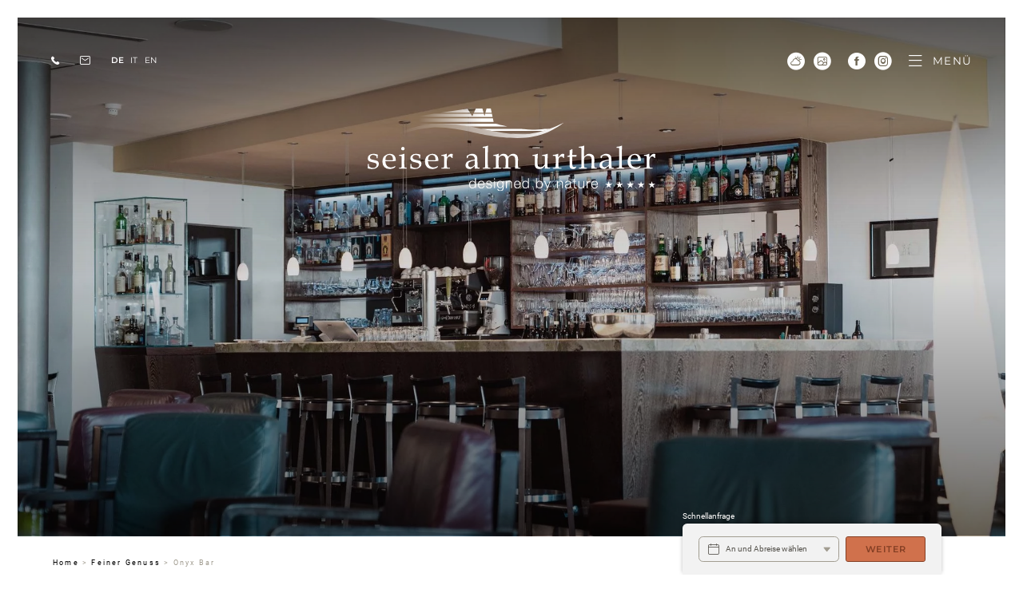

--- FILE ---
content_type: text/html; charset=utf-8
request_url: https://www.seiseralm.com/genuss/onyx-bar
body_size: 47456
content:
<!DOCTYPE html>
<html lang="de">
<head>

<meta charset="utf-8">
<!-- 
	*** Made with ❤ by Brandnamic GmbH | Leading Hospitality Solutions ***
	            *** Visit us at https://www.brandnamic.com ***

	This website is powered by TYPO3 - inspiring people to share!
	TYPO3 is a free open source Content Management Framework initially created by Kasper Skaarhoj and licensed under GNU/GPL.
	TYPO3 is copyright 1998-2026 of Kasper Skaarhoj. Extensions are copyright of their respective owners.
	Information and contribution at https://typo3.org/
-->



<title>Die Onyx Bar unseres Designhotels in Südtirol</title>
<meta name="generator" content="TYPO3 CMS" />
<meta name="viewport" content="width=device-width, height=device-height, user-scalable=yes, initial-scale=1.0, minimum-scale=1, maximum-scale=5, viewport-fit=cover" />
<meta name="referrer" content="origin" />
<meta name="author" content="Seiser Alm Urthaler" />
<meta name="description" content="Sie möchten im eleganten Ambiente auf das Leben anstoßen? Die stilvolle Onyx Bar unseres Designhotels in Südtirol erwartet Sie!" />
<meta name="robots" content="index,follow" />
<meta property="og:title" content="Die Onyx Bar unseres Designhotels in Südtirol" />
<meta property="og:site_name" content="Seiser Alm Urthaler" />
<meta property="og:url" content="https://www.seiseralm.com/genuss/onyx-bar" />
<meta property="og:description" content="Sie möchten im eleganten Ambiente auf das Leben anstoßen? Die stilvolle Onyx Bar unseres Designhotels in Südtirol erwartet Sie!" />
<meta property="og:type" content="website" />
<meta property="og:image" content="https://www.seiseralm.com/fileadmin/files/Bilder_NEU/Genuss/DSC06628.jpg" />
<meta property="og:image:url" content="https://www.seiseralm.com/fileadmin/files/Bilder_NEU/Genuss/DSC06628.jpg" />
<meta property="og:image:width" content="1280" />
<meta property="og:image:height" content="720" />
<meta property="og:image:type" content="image/jpeg" />
<meta name="twitter:site" content="@brandnamic" />
<meta name="twitter:site:id" content="291704177" />
<meta name="twitter:creator" content="@brandnamic" />
<meta name="twitter:creator:id" content="@brandnamic" />
<meta name="twitter:image" content="https://www.seiseralm.com/fileadmin/files/Bilder_NEU/Genuss/DSC06628.jpg" />
<meta name="twitter:card" content="summary" />
<meta name="format-detection" content="telephone=no" />
<meta name="publisher" content="Brandnamic GmbH | Leading Hospitality Solutions" />
<meta name="bn:confirm-mail-path" content="https://www.seiseralm.com/danke/email-bestaetigung" />
<meta name="bn:site-root-path" content="https://www.seiseralm.com/" />
<meta property="fb:app_id" content="293365117869602" />
<meta property="fb:app_id:property" content="fb:app_id" />
<meta property="fb:pages" content="124097514309564" />
<meta property="fb:pages:property" content="fb:pages" />
<meta property="ia:markup_url" content="https://www.seiseralm.com/genuss/onyx-bar" />
<meta property="ia:markup_url:property" content="ia:markup_url" />
<meta property="ia:markup_url_dev" content="https://www.seiseralm.com/genuss/onyx-bar" />
<meta property="ia:markup_url_dev:property" content="ia:markup_url_dev" />
<meta property="ia:rules_url" content="https://www.seiseralm.com/genuss/onyx-bar" />
<meta property="ia:rules_url:property" content="ia:rules_url" />
<meta property="ia:rules_url_dev" content="https://www.seiseralm.com/genuss/onyx-bar" />
<meta property="ia:rules_url_dev:property" content="ia:rules_url_dev" />
<meta name="lang-baseuri" content="https://www.seiseralm.com/" />

<!-- preconnect, preload, ... (remove them if not needed) -->
    <link href="https://cdn.bnamic.com" rel="preconnect" crossorigin>
    <link href="https://admin.ehotelier.it" rel="preconnect" crossorigin>

    <!-- insert generated icon paths here -->

 <link href="/fileadmin/_processed_/1/2/csm_DSC06628_ce9d3c2967.jpg" as="image" rel="preload" media="(max-width: 480px)"> 
 <link href="/fileadmin/_processed_/1/2/csm_DSC06628_ce9d3c2967.jpg" as="image" rel="preload" media="(min-width: 481px) and (max-width: 767px)"> 
 <link href="/fileadmin/_processed_/1/2/csm_DSC06628_bf921bf1db.jpg" as="image" rel="preload" media="(min-width: 768px) and (max-width: 1024px)"> 
 <link href="/fileadmin/_processed_/1/2/csm_DSC06628_07e95c3e42.jpg" as="image" rel="preload" media="(min-width: 1025px) and (max-width: 1920px)"> 
 <link href="/fileadmin/_processed_/1/2/csm_DSC06628_eaa367f7bc.jpg" as="image" rel="preload" media="(min-width: 1921px)"> 

        <!-- e.g. preloads of fonts -->
    
<link rel="canonical" href="https://www.seiseralm.com/genuss/onyx-bar"/>

<link rel="alternate" hreflang="de" href="https://www.seiseralm.com/genuss/onyx-bar"/>
<link rel="alternate" hreflang="it" href="https://www.alpedisiusi.com/gastronomia/onyx-bar"/>
<link rel="alternate" hreflang="en" href="https://www.seiseralm.com/en/culinary-indulgence/onyx-bar"/>
<link rel="alternate" hreflang="x-default" href="https://www.seiseralm.com/en/culinary-indulgence/onyx-bar"/>
<script type="application/ld+json" id="ext-schema-jsonld">{"@context":"https://schema.org/","@graph":[{"@type":"WebPage"},{"@type":"Hotel","address":{"@type":"PostalAddress","postalCode":"39040"},"aggregateRating":{"@type":"AggregateRating","bestRating":"5","ratingCount":"199","ratingValue":"4,6"},"contactPoint":{"@type":"ContactPoint","availableLanguage":["de","it","en"],"contactType":"reservations","telephone":"+39 0471 727919"},"description":"Sie möchten im eleganten Ambiente auf das Leben anstoßen? Die stilvolle Onyx Bar unseres Designhotels in Südtirol erwartet Sie!","email":"info@seiseralm.com","faxNumber":"+39 0471 727820","geo":{"@type":"GeoCoordinates","latitude":"46.54050874187909","longitude":"11.617389963904758"},"image":"https://www.seiseralm.com/fileadmin/files/Bilder_NEU/Genuss/DSC06628.jpg","logo":"https://www.seiseralm.com//typo3conf/ext/bn_package/Resources/Public/Images/logo/seiseralm.svg","name":"Seiser Alm Urthaler","priceRange":"€€€ - €€€€","sameAs":["https://www.facebook.com/seiseralmurthaler","https://www.facebook.com/SeiserAlm.Plaza","https://www.instagram.com/urthaler_seiseralm"],"telephone":"+39 0471 727919","url":"https://www.seiseralm.com/genuss/onyx-bar"}]}</script>


<style media="screen" data-asset-id="globals/presets">/*! normalize-scss | MIT/GPLv2 License | bit.ly/normalize-scss */html{-ms-text-size-adjust:100%;-webkit-text-size-adjust:100%;line-height:1.15}body{margin:0}article,aside,footer,header,nav,section{display:block}h1{font-size:2em;margin:.67em 0}figcaption,figure{display:block}figure{margin:1em 40px}hr{box-sizing:content-box;height:0;overflow:visible}pre{font-family:monospace,monospace;font-size:1em}a{-webkit-text-decoration-skip:objects;background-color:transparent}abbr[title]{border-bottom:none;text-decoration:underline;-webkit-text-decoration:underline dotted;text-decoration:underline dotted}b,strong{font-weight:inherit;font-weight:bolder}code,kbd,samp{font-family:monospace,monospace;font-size:1em}dfn{font-style:italic}mark{background-color:#ff0;color:#000}small{font-size:80%}sub,sup{font-size:75%;line-height:0;position:relative;vertical-align:baseline}sub{bottom:-.25em}sup{top:-.5em}audio,video{display:inline-block}audio:not([controls]){display:none;height:0}img{border-style:none}svg:not(:root){overflow:hidden}button,input,optgroup,select,textarea{font-family:sans-serif;font-size:100%;line-height:1.15;margin:0}button{overflow:visible}button,select{text-transform:none}[type=reset],[type=submit],button,html [type=button]{-webkit-appearance:button}[type=button]::-moz-focus-inner,[type=reset]::-moz-focus-inner,[type=submit]::-moz-focus-inner,button::-moz-focus-inner{border-style:none;padding:0}[type=button]:-moz-focusring,[type=reset]:-moz-focusring,[type=submit]:-moz-focusring,button:-moz-focusring{outline:1px dotted ButtonText}input{overflow:visible}[type=checkbox],[type=radio]{box-sizing:border-box;padding:0}[type=number]::-webkit-inner-spin-button,[type=number]::-webkit-outer-spin-button{height:auto}[type=search]{-webkit-appearance:textfield;outline-offset:-2px}[type=search]::-webkit-search-cancel-button,[type=search]::-webkit-search-decoration{-webkit-appearance:none}::-webkit-file-upload-button{-webkit-appearance:button;font:inherit}fieldset{padding:.35em .75em .625em}legend{box-sizing:border-box;color:inherit;display:table;max-width:100%;padding:0;white-space:normal}progress{display:inline-block;vertical-align:baseline}textarea{overflow:auto}details{display:block}summary{display:list-item}menu{display:block}canvas{display:inline-block}[hidden],template{display:none}html{color:#222;font-size:16px;line-height:1.4}::selection{background:#b3d4fc;text-shadow:none}hr{border:0;border-top:1px solid #ccc;display:block;height:1px;margin:1em 0;padding:0}audio,canvas,iframe,img,svg,video{vertical-align:middle}fieldset{border:0;margin:0;padding:0}textarea{resize:vertical}*,:after,:before{box-sizing:border-box}:after,:before{position:static}.browserupgrade{background:#ccc;color:#000;margin:.2em 0;padding:.2em 0}:focus{outline:0}main{display:block;overflow:hidden}body{text-rendering:optimizeSpeed;min-height:100vh;scroll-behavior:unset}a{-webkit-text-decoration-skip:ink;text-decoration:none;text-decoration-skip-ink:auto}a,a:hover,a:visited{color:inherit}img{display:block}button,input,select,textarea{font:inherit}body{font-weight:400}blockquote,dd,dl,figcaption,figure,h1,h2,h3,h4,h5,h6,ol,p,ul{font-size:1em;font-weight:inherit;margin:0;padding:0}li{display:block}address{font-style:normal}.hidden{display:none!important;visibility:hidden!important}@media only screen and (min-width:1025px){.desktophidden{display:none!important;visibility:hidden!important}}@media only screen and (max-width:1024px){.mobilehidden{display:none!important;visibility:hidden!important}}@media only screen and (min-width:768px)and (max-width:1024px){.tablethidden{display:none!important;visibility:hidden!important}}@media only screen and (max-width:767px){.phonehidden{display:none!important;visibility:hidden!important}}.visuallyhidden{clip:rect(0 0 0 0);border:0;-webkit-clip-path:inset(50%);clip-path:inset(50%);height:1px;margin:-1px;overflow:hidden;padding:0;position:absolute;white-space:nowrap;width:1px}.visuallyhidden.focusable:active,.visuallyhidden.focusable:focus{clip:auto;-webkit-clip-path:none;clip-path:none;height:auto;margin:0;overflow:visible;position:static;white-space:inherit;width:auto}.invisible{visibility:hidden}.clearfix:after,.clearfix:before{content:" ";display:table}.clearfix:after{clear:both}@media print{*,:after,:before{background:transparent!important;box-shadow:none!important;color:#000!important;text-shadow:none!important}a,a:visited{text-decoration:underline}a[href]:after{content:" (" attr(href) ")"}abbr[title]:after{content:" (" attr(title) ")"}a[href^="#"]:after,a[href^="javascript:"]:after{content:""}pre{white-space:pre-wrap!important}blockquote,pre{border:1px solid #999;page-break-inside:avoid}thead{display:table-header-group}img,tr{page-break-inside:avoid}h2,h3,p{orphans:3;widows:3}h2,h3{page-break-after:avoid}}.T3-rte-align--left{text-align:left!important}.T3-rte-align--center{text-align:center!important}.T3-rte-align--right{text-align:right!important}.T3-rte-align--justify{text-align:justify!important}.tns-item,.tns-slider{font-size:inherit!important}
</style>
<style media="screen">/* roboto-300 - latin */
@font-face {
  font-family: 'Roboto';
  font-style: normal;
  font-weight: 300;
  src: url('/typo3conf/ext/bn_package/Resources/Public/Fonts/roboto-v30-latin/roboto-v30-latin-300.eot'); /* IE9 Compat Modes */
  src: local(''),
  url('/typo3conf/ext/bn_package/Resources/Public/Fonts/roboto-v30-latin/roboto-v30-latin-300.eot?#iefix') format('embedded-opentype'), /* IE6-IE8 */
  url('/typo3conf/ext/bn_package/Resources/Public/Fonts/roboto-v30-latin/roboto-v30-latin-300.woff2') format('woff2'), /* Super Modern Browsers */
  url('/typo3conf/ext/bn_package/Resources/Public/Fonts/roboto-v30-latin/roboto-v30-latin-300.woff') format('woff'), /* Modern Browsers */
  url('/typo3conf/ext/bn_package/Resources/Public/Fonts/roboto-v30-latin/roboto-v30-latin-300.ttf') format('truetype'), /* Safari, Android, iOS */
  url('/typo3conf/ext/bn_package/Resources/Public/Fonts/roboto-v30-latin/roboto-v30-latin-300.svg#Roboto') format('svg'); /* Legacy iOS */
}
/* roboto-regular - latin */
@font-face {
  font-family: 'Roboto';
  font-style: normal;
  font-weight: 400;
  src: url('/typo3conf/ext/bn_package/Resources/Public/Fonts/roboto-v30-latin/roboto-v30-latin-regular.eot'); /* IE9 Compat Modes */
  src: local(''),
  url('/typo3conf/ext/bn_package/Resources/Public/Fonts/roboto-v30-latin/roboto-v30-latin-regular.eot?#iefix') format('embedded-opentype'), /* IE6-IE8 */
  url('/typo3conf/ext/bn_package/Resources/Public/Fonts/roboto-v30-latin/roboto-v30-latin-regular.woff2') format('woff2'), /* Super Modern Browsers */
  url('/typo3conf/ext/bn_package/Resources/Public/Fonts/roboto-v30-latin/roboto-v30-latin-regular.woff') format('woff'), /* Modern Browsers */
  url('/typo3conf/ext/bn_package/Resources/Public/Fonts/roboto-v30-latin/roboto-v30-latin-regular.ttf') format('truetype'), /* Safari, Android, iOS */
  url('/typo3conf/ext/bn_package/Resources/Public/Fonts/roboto-v30-latin/roboto-v30-latin-regular.svg#Roboto') format('svg'); /* Legacy iOS */
}
/* roboto-500 - latin */
@font-face {
  font-family: 'Roboto';
  font-style: normal;
  font-weight: 500;
  src: url('/typo3conf/ext/bn_package/Resources/Public/Fonts/roboto-v30-latin/roboto-v30-latin-500.eot'); /* IE9 Compat Modes */
  src: local(''),
  url('/typo3conf/ext/bn_package/Resources/Public/Fonts/roboto-v30-latin/roboto-v30-latin-500.eot?#iefix') format('embedded-opentype'), /* IE6-IE8 */
  url('/typo3conf/ext/bn_package/Resources/Public/Fonts/roboto-v30-latin/roboto-v30-latin-500.woff2') format('woff2'), /* Super Modern Browsers */
  url('/typo3conf/ext/bn_package/Resources/Public/Fonts/roboto-v30-latin/roboto-v30-latin-500.woff') format('woff'), /* Modern Browsers */
  url('/typo3conf/ext/bn_package/Resources/Public/Fonts/roboto-v30-latin/roboto-v30-latin-500.ttf') format('truetype'), /* Safari, Android, iOS */
  url('/typo3conf/ext/bn_package/Resources/Public/Fonts/roboto-v30-latin/roboto-v30-latin-500.svg#Roboto') format('svg'); /* Legacy iOS */
}
/* roboto-700 - latin */
@font-face {
  font-family: 'Roboto';
  font-style: normal;
  font-weight: 700;
  src: url('/typo3conf/ext/bn_package/Resources/Public/Fonts/roboto-v30-latin/roboto-v30-latin-700.eot'); /* IE9 Compat Modes */
  src: local(''),
  url('/typo3conf/ext/bn_package/Resources/Public/Fonts/roboto-v30-latin/roboto-v30-latin-700.eot?#iefix') format('embedded-opentype'), /* IE6-IE8 */
  url('/typo3conf/ext/bn_package/Resources/Public/Fonts/roboto-v30-latin/roboto-v30-latin-700.woff2') format('woff2'), /* Super Modern Browsers */
  url('/typo3conf/ext/bn_package/Resources/Public/Fonts/roboto-v30-latin/roboto-v30-latin-700.woff') format('woff'), /* Modern Browsers */
  url('/typo3conf/ext/bn_package/Resources/Public/Fonts/roboto-v30-latin/roboto-v30-latin-700.ttf') format('truetype'), /* Safari, Android, iOS */
  url('/typo3conf/ext/bn_package/Resources/Public/Fonts/roboto-v30-latin/roboto-v30-latin-700.svg#Roboto') format('svg'); /* Legacy iOS */
}
/* montserrat-regular - latin */
@font-face {
  font-family: 'Montserrat';
  font-style: normal;
  font-weight: 400;
  src: url('/typo3conf/ext/bn_package/Resources/Public/Fonts/roboto-v30-latin/montserrat-v24-latin-regular.eot'); /* IE9 Compat Modes */
  src: local(''),
  url('/typo3conf/ext/bn_package/Resources/Public/Fonts/montserrat-v24-latin/montserrat-v24-latin-regular.eot?#iefix') format('embedded-opentype'), /* IE6-IE8 */
  url('/typo3conf/ext/bn_package/Resources/Public/Fonts/montserrat-v24-latin/montserrat-v24-latin-regular.woff2') format('woff2'), /* Super Modern Browsers */
  url('/typo3conf/ext/bn_package/Resources/Public/Fonts/montserrat-v24-latin/montserrat-v24-latin-regular.woff') format('woff'), /* Modern Browsers */
  url('/typo3conf/ext/bn_package/Resources/Public/Fonts/montserrat-v24-latin/montserrat-v24-latin-regular.ttf') format('truetype'), /* Safari, Android, iOS */
  url('/typo3conf/ext/bn_package/Resources/Public/Fonts/montserrat-v24-latin/montserrat-v24-latin-regular.svg#Montserrat') format('svg'); /* Legacy iOS */
}
/* montserrat-600 - latin */
@font-face {
  font-family: 'Montserrat';
  font-style: normal;
  font-weight: 600;
  src: url('/typo3conf/ext/bn_package/Resources/Public/Fonts/montserrat-v24-latin/montserrat-v24-latin-600.eot'); /* IE9 Compat Modes */
  src: local(''),
  url('/typo3conf/ext/bn_package/Resources/Public/Fonts/montserrat-v24-latin/montserrat-v24-latin-600.eot?#iefix') format('embedded-opentype'), /* IE6-IE8 */
  url('/typo3conf/ext/bn_package/Resources/Public/Fonts/montserrat-v24-latin/montserrat-v24-latin-600.woff2') format('woff2'), /* Super Modern Browsers */
  url('/typo3conf/ext/bn_package/Resources/Public/Fonts/montserrat-v24-latin/montserrat-v24-latin-600.woff') format('woff'), /* Modern Browsers */
  url('/typo3conf/ext/bn_package/Resources/Public/Fonts/montserrat-v24-latin/montserrat-v24-latin-600.ttf') format('truetype'), /* Safari, Android, iOS */
  url('/typo3conf/ext/bn_package/Resources/Public/Fonts/montserrat-v24-latin/montserrat-v24-latin-600.svg#Montserrat') format('svg'); /* Legacy iOS */
}
/* montserrat-800 - latin */
@font-face {
  font-family: 'Montserrat';
  font-style: normal;
  font-weight: 800;
  src: url('/typo3conf/ext/bn_package/Resources/Public/Fonts/montserrat-v24-latin/montserrat-v24-latin-800.eot'); /* IE9 Compat Modes */
  src: local(''),
  url('/typo3conf/ext/bn_package/Resources/Public/Fonts/montserrat-v24-latin/montserrat-v24-latin-800.eot?#iefix') format('embedded-opentype'), /* IE6-IE8 */
  url('/typo3conf/ext/bn_package/Resources/Public/Fonts/montserrat-v24-latin/montserrat-v24-latin-800.woff2') format('woff2'), /* Super Modern Browsers */
  url('/typo3conf/ext/bn_package/Resources/Public/Fonts/montserrat-v24-latin/montserrat-v24-latin-800.woff') format('woff'), /* Modern Browsers */
  url('/typo3conf/ext/bn_package/Resources/Public/Fonts/montserrat-v24-latin/montserrat-v24-latin-800.ttf') format('truetype'), /* Safari, Android, iOS */
  url('/typo3conf/ext/bn_package/Resources/Public/Fonts/montserrat-v24-latin/montserrat-v24-latin-800.svg#Montserrat') format('svg'); /* Legacy iOS */
}
/* quattrocento-regular - latin */
@font-face {
  font-family: 'Quattrocento';
  font-style: normal;
  font-weight: 400;
  src: url('/typo3conf/ext/bn_package/Resources/Public/Fonts/quattrocento-v17-latin/quattrocento-v17-latin-regular.eot'); /* IE9 Compat Modes */
  src: local(''),
  url('/typo3conf/ext/bn_package/Resources/Public/Fonts/quattrocento-v17-latin/quattrocento-v17-latin-regular.eot?#iefix') format('embedded-opentype'), /* IE6-IE8 */
  url('/typo3conf/ext/bn_package/Resources/Public/Fonts/quattrocento-v17-latin/quattrocento-v17-latin-regular.woff2') format('woff2'), /* Super Modern Browsers */
  url('/typo3conf/ext/bn_package/Resources/Public/Fonts/quattrocento-v17-latin/quattrocento-v17-latin-regular.woff') format('woff'), /* Modern Browsers */
  url('/typo3conf/ext/bn_package/Resources/Public/Fonts/quattrocento-v17-latin/quattrocento-v17-latin-regular.ttf') format('truetype'), /* Safari, Android, iOS */
  url('/typo3conf/ext/bn_package/Resources/Public/Fonts/quattrocento-v17-latin/quattrocento-v17-latin-regular.svg#Quattrocento') format('svg'); /* Legacy iOS */
}
</style>
<style media="screen">@font-face {
  font-family: 'DNA';
  src:
    url('/typo3conf/ext/bn_package/Resources/Public/Icons/Icomoon/fonts/DNA.ttf?6l7qyj') format('truetype'),
    url('/typo3conf/ext/bn_package/Resources/Public/Icons/Icomoon/fonts/DNA.woff?6l7qyj') format('woff'),
    url('/typo3conf/ext/bn_package/Resources/Public/Icons/Icomoon/fonts/DNA.svg?6l7qyj#DNA') format('svg');
  font-weight: normal;
  font-style: normal;
  font-display: block;
}

[class^="DNA-icon--"], [class*=" DNA-icon--"] {
  /* use !important to prevent issues with browser extensions that change fonts */
  font-family: 'DNA' !important;
  speak: never;
  font-style: normal;
  font-weight: normal;
  font-variant: normal;
  text-transform: none;
  line-height: 1;

  /* Better Font Rendering =========== */
  -webkit-font-smoothing: antialiased;
  -moz-osx-font-smoothing: grayscale;
}

.DNA-icon--menue:before {
  content: "\e901";
}
.DNA-icon--arrow_bottom_small:before {
  content: "\e923";
}
.DNA-icon--calendar:before {
  content: "\e924";
}
.DNA-icon--logo_urthaler:before {
  content: "\e900";
}
.DNA-icon--mous:before {
  content: "\e905";
}
.DNA-icon--wave:before {
  content: "\e906";
}
.DNA-icon--logo_plaza:before {
  content: "\e903";
}
.DNA-icon---icon:before {
  content: "\e928";
}
.DNA-icon--uniE929:before {
  content: "\e929";
}
.DNA-icon--arrow_02_l:before {
  content: "\e92a";
}
.DNA-icon--arrow_02_r:before {
  content: "\e92b";
}
.DNA-icon--arrow_l:before {
  content: "\e92c";
}
.DNA-icon--arrow_r:before {
  content: "\e92d";
}
.DNA-icon--button_arrow:before {
  content: "\e92e";
}
.DNA-icon--download:before {
  content: "\e92f";
}
.DNA-icon--fb:before {
  content: "\e930";
}
.DNA-icon--holidaycheck:before {
  content: "\e931";
}
.DNA-icon--img:before {
  content: "\e932";
}
.DNA-icon--img_big:before {
  content: "\e933";
}
.DNA-icon--instagram:before {
  content: "\e934";
}
.DNA-icon--mail:before {
  content: "\e935";
}
.DNA-icon--skizze:before {
  content: "\e937";
}
.DNA-icon--tel:before {
  content: "\e938";
}
.DNA-icon--tripadvisor:before {
  content: "\e93a";
}
.DNA-icon--wetter:before {
  content: "\e93b";
}
</style>
<style media="screen" data-asset-id="globals/vendors">.tns-outer{padding:0 !important}.tns-outer [hidden]{display:none !important}.tns-outer [aria-controls],.tns-outer [data-action]{cursor:pointer}.tns-slider{-webkit-transition:all 0s;-moz-transition:all 0s;transition:all 0s}.tns-slider>.tns-item{-webkit-box-sizing:border-box;-moz-box-sizing:border-box;box-sizing:border-box}.tns-horizontal.tns-subpixel{white-space:nowrap}.tns-horizontal.tns-subpixel>.tns-item{display:inline-block;vertical-align:top;white-space:normal}.tns-horizontal.tns-no-subpixel:after{content:'';display:table;clear:both}.tns-horizontal.tns-no-subpixel>.tns-item{float:left}.tns-horizontal.tns-carousel.tns-no-subpixel>.tns-item{margin-right:-100%}.tns-no-calc{position:relative;left:0}.tns-gallery{position:relative;left:0;min-height:1px}.tns-gallery>.tns-item{position:absolute;left:-100%;-webkit-transition:transform 0s, opacity 0s;-moz-transition:transform 0s, opacity 0s;transition:transform 0s, opacity 0s}.tns-gallery>.tns-slide-active{position:relative;left:auto !important}.tns-gallery>.tns-moving{-webkit-transition:all 0.25s;-moz-transition:all 0.25s;transition:all 0.25s}.tns-autowidth{display:inline-block}.tns-lazy-img{-webkit-transition:opacity 0.6s;-moz-transition:opacity 0.6s;transition:opacity 0.6s;opacity:0.6}.tns-lazy-img.tns-complete{opacity:1}.tns-ah{-webkit-transition:height 0s;-moz-transition:height 0s;transition:height 0s}.tns-ovh{overflow:hidden}.tns-visually-hidden{position:absolute;left:-10000em}.tns-transparent{opacity:0;visibility:hidden}.tns-fadeIn{opacity:1;filter:alpha(opacity=100);z-index:0}.tns-normal,.tns-fadeOut{opacity:0;filter:alpha(opacity=0);z-index:-1}.tns-vpfix{white-space:nowrap}.tns-vpfix>div,.tns-vpfix>li{display:inline-block}.tns-t-subp2{margin:0 auto;width:310px;position:relative;height:10px;overflow:hidden}.tns-t-ct{width:2333.3333333%;width:-webkit-calc(100% * 70 / 3);width:-moz-calc(100% * 70 / 3);width:calc(100% * 70 / 3);position:absolute;right:0}.tns-t-ct:after{content:'';display:table;clear:both}.tns-t-ct>div{width:1.4285714%;width:-webkit-calc(100% / 70);width:-moz-calc(100% / 70);width:calc(100% / 70);height:10px;float:left}

@font-face{font-display:block;font-family:lg;font-style:normal;font-weight:400;src:url(/typo3conf/ext/bn_package/Resources/Public/Icons/Lightgallery/lg.ttf?22t19m) format("truetype"),url(/typo3conf/ext/bn_package/Resources/Public/Icons/Lightgallery/lg.woff?22t19m) format("woff"),url(/typo3conf/ext/bn_package/Resources/Public/Icons/Lightgallery/lg.svg?22t19m#lg) format("svg")}.lg-icon{speak:never;-webkit-font-smoothing:antialiased;-moz-osx-font-smoothing:grayscale;font-family:lg!important;font-style:normal;font-variant:normal;font-weight:400;line-height:1;text-transform:none}.lg-actions .lg-next,.lg-actions .lg-prev{background-color:rgba(0,0,0,.45);background-color:transparent;border:none;border-radius:2px;color:#999;cursor:pointer;display:block;font-size:22px;margin-top:-10px;outline:none;padding:8px 10px 9px;position:absolute;top:50%;z-index:1080}.lg-actions .lg-next.disabled,.lg-actions .lg-prev.disabled{opacity:.5;pointer-events:none}.lg-actions .lg-next:hover,.lg-actions .lg-prev:hover{color:#fff}.lg-actions .lg-next{right:20px}.lg-actions .lg-next:before{content:""}.lg-actions .lg-prev{left:20px}.lg-actions .lg-prev:after{content:""}@keyframes lg-right-end{0%{left:0}50%{left:-30px}to{left:0}}@keyframes lg-left-end{0%{left:0}50%{left:30px}to{left:0}}.lg-outer.lg-right-end .lg-object{animation:lg-right-end .3s;position:relative}.lg-outer.lg-left-end .lg-object{animation:lg-left-end .3s;position:relative}.lg-toolbar{background-color:rgba(0,0,0,.45);left:0;position:absolute;top:0;width:100%;z-index:1082}.lg-toolbar .lg-icon{background:none;border:none;box-shadow:none;color:#999;cursor:pointer;float:right;font-size:24px;height:47px;line-height:27px;outline:medium none;padding:10px 0;text-align:center;text-decoration:none!important;transition:color .2s linear;width:50px}.lg-toolbar .lg-icon:hover{color:#fff}.lg-toolbar .lg-close:after{content:""}.lg-toolbar .lg-download:after{content:""}.lg-sub-html{background-color:rgba(0,0,0,.45);bottom:0;color:#eee;font-size:16px;left:0;padding:10px 40px;position:fixed;right:0;text-align:center;z-index:1080}.lg-sub-html h4{font-size:13px;font-weight:700;margin:0}.lg-sub-html p{font-size:12px;margin:5px 0 0}#lg-counter{color:#999;display:inline-block;font-size:16px;padding-left:20px;padding-top:12px;vertical-align:middle}.lg-next,.lg-prev,.lg-toolbar{opacity:1;transition:transform .35s cubic-bezier(0,0,.25,1) 0s,opacity .35s cubic-bezier(0,0,.25,1) 0s,color .2s linear}.lg-hide-items .lg-prev{opacity:0;transform:translate3d(-10px,0,0)}.lg-hide-items .lg-next{opacity:0;transform:translate3d(10px,0,0)}.lg-hide-items .lg-toolbar{opacity:0;transform:translate3d(0,-10px,0)}body:not(.lg-from-hash) .lg-outer.lg-start-zoom .lg-object{opacity:0;transform:scale3d(.5,.5,.5);transform-origin:50% 50%;transition:transform .25s cubic-bezier(0,0,.25,1) 0s,opacity .25s cubic-bezier(0,0,.25,1)!important}body:not(.lg-from-hash) .lg-outer.lg-start-zoom .lg-item.lg-complete .lg-object{opacity:1;transform:scaleX(1)}.lg-outer .lg-thumb-outer{background-color:#0d0a0a;bottom:0;max-height:350px;position:absolute;transform:translate3d(0,100%,0);transition:transform .25s cubic-bezier(0,0,.25,1) 0s;width:100%;z-index:1080}.lg-outer .lg-thumb-outer.lg-grab .lg-thumb-item{cursor:-o-grab;cursor:-ms-grab;cursor:grab}.lg-outer .lg-thumb-outer.lg-grabbing .lg-thumb-item{cursor:move;cursor:-o-grabbing;cursor:-ms-grabbing;cursor:grabbing}.lg-outer .lg-thumb-outer.lg-dragging .lg-thumb{transition-duration:0s!important}.lg-outer.lg-thumb-open .lg-thumb-outer{transform:translateZ(0)}.lg-outer .lg-thumb{height:100%;margin-bottom:-5px;padding:10px 0}.lg-outer .lg-thumb-item{border:2px solid #fff;border-radius:5px;border-radius:4px;cursor:pointer;float:left;height:100%;margin-bottom:5px;overflow:hidden}@media(min-width:1025px){.lg-outer .lg-thumb-item{transition:border-color .25s ease}}.lg-outer .lg-thumb-item.active,.lg-outer .lg-thumb-item:hover{border-color:#a90707}.lg-outer .lg-thumb-item img{height:100%;-o-object-fit:cover;object-fit:cover;width:100%}.lg-outer.lg-has-thumb .lg-item{padding-bottom:120px}.lg-outer.lg-can-toggle .lg-item{padding-bottom:0}.lg-outer.lg-pull-caption-up .lg-sub-html{transition:bottom .25s ease}.lg-outer.lg-pull-caption-up.lg-thumb-open .lg-sub-html{bottom:100px}.lg-outer .lg-toggle-thumb{background-color:#0d0a0a;border:none;border-radius:2px 2px 0 0;color:#999;cursor:pointer;font-size:24px;height:39px;line-height:27px;outline:medium none;padding:5px 0;position:absolute;right:20px;text-align:center;top:-39px;width:50px}.lg-outer .lg-toggle-thumb:after{content:""}.lg-outer .lg-toggle-thumb:hover{color:#fff}.lg-outer .lg-video-cont{display:inline-block;max-height:100%;max-width:1140px;padding:0 5px;vertical-align:middle;width:100%}.lg-outer .lg-video{height:0;overflow:hidden;padding-bottom:56.25%;position:relative;width:100%}.lg-outer .lg-video .lg-object{display:inline-block;height:100%!important;left:0;position:absolute;top:0;width:100%!important}.lg-outer .lg-video .lg-video-play{cursor:pointer;height:59px;left:50%;margin-left:-42px;margin-top:-30px;position:absolute;top:50%;width:84px;z-index:1080}.lg-outer .lg-has-vimeo .lg-video-play{background:url(/typo3conf/ext/bn_package/Resources/Public/Images/lightgallery/vimeo-play.png) no-repeat scroll 0 0 transparent}.lg-outer .lg-has-vimeo:hover .lg-video-play{background:url(/typo3conf/ext/bn_package/Resources/Public/Images/lightgallery/vimeo-play.png) no-repeat scroll 0 -58px transparent}.lg-outer .lg-has-html5 .lg-video-play{background:transparent url(/typo3conf/ext/bn_package/Resources/Public/Images/lightgallery/video-play.png) no-repeat scroll 0 0;height:64px;margin-left:-32px;margin-top:-32px;opacity:.8;width:64px}.lg-outer .lg-has-html5:hover .lg-video-play{opacity:1}.lg-outer .lg-has-youtube .lg-video-play{background:url(/typo3conf/ext/bn_package/Resources/Public/Images/lightgallery/youtube-play.png) no-repeat scroll 0 0 transparent}.lg-outer .lg-has-youtube:hover .lg-video-play{background:url(/typo3conf/ext/bn_package/Resources/Public/Images/lightgallery/youtube-play.png) no-repeat scroll 0 -60px transparent}.lg-outer .lg-video-object{height:100%!important;left:0;position:absolute;top:0;width:100%!important}.lg-outer .lg-has-video .lg-video-object{visibility:hidden}.lg-outer .lg-has-video.lg-video-playing .lg-object,.lg-outer .lg-has-video.lg-video-playing .lg-video-play{display:none}.lg-outer .lg-has-video.lg-video-playing .lg-video-object{visibility:visible}.lg-progress-bar{background-color:#333;height:5px;left:0;opacity:0;position:absolute;top:0;transition:opacity .08s ease 0s;width:100%;z-index:1083}.lg-progress-bar .lg-progress{background-color:#a90707;height:5px;width:0}.lg-progress-bar.lg-start .lg-progress{width:100%}.lg-show-autoplay .lg-progress-bar{opacity:1}.lg-autoplay-button:after{content:""}.lg-show-autoplay .lg-autoplay-button:after{content:""}.lg-outer.lg-css3.lg-zoom-dragging .lg-item.lg-complete.lg-zoomable .lg-image,.lg-outer.lg-css3.lg-zoom-dragging .lg-item.lg-complete.lg-zoomable .lg-img-wrap{transition-duration:0s}.lg-outer.lg-use-transition-for-zoom .lg-item.lg-complete.lg-zoomable .lg-img-wrap{transition:transform .3s cubic-bezier(0,0,.25,1) 0s}.lg-outer.lg-use-left-for-zoom .lg-item.lg-complete.lg-zoomable .lg-img-wrap{transition:left .3s cubic-bezier(0,0,.25,1) 0s,top .3s cubic-bezier(0,0,.25,1) 0s}.lg-outer .lg-item.lg-complete.lg-zoomable .lg-img-wrap{-webkit-backface-visibility:hidden;backface-visibility:hidden;transform:translateZ(0)}.lg-outer .lg-item.lg-complete.lg-zoomable .lg-image{-webkit-backface-visibility:hidden;backface-visibility:hidden;transform:scaleX(1);transform-origin:0 0;transition:transform .3s cubic-bezier(0,0,.25,1) 0s,opacity .15s!important}#lg-zoom-in:after{content:""}#lg-actual-size{font-size:20px}#lg-actual-size:after{content:""}#lg-zoom-out{opacity:.5;pointer-events:none}#lg-zoom-out:after{content:""}.lg-zoomed #lg-zoom-out{opacity:1;pointer-events:auto}.lg-outer .lg-pager-outer{bottom:60px;height:10px;left:0;position:absolute;right:0;text-align:center;z-index:1080}.lg-outer .lg-pager-outer.lg-pager-hover .lg-pager-cont{overflow:visible}.lg-outer .lg-pager-cont{cursor:pointer;display:inline-block;margin:0 5px;overflow:hidden;position:relative;vertical-align:top}.lg-outer .lg-pager-cont:hover .lg-pager-thumb-cont{opacity:1;transform:translateZ(0)}.lg-outer .lg-pager-cont.lg-pager-active .lg-pager{box-shadow:inset 0 0 0 2px #fff}.lg-outer .lg-pager-thumb-cont{background-color:#fff;border-radius:3px;bottom:100%;color:#fff;height:83px;left:0;margin-bottom:20px;margin-left:-60px;opacity:0;padding:5px;position:absolute;transform:translate3d(0,5px,0);transition:opacity .15s ease 0s,transform .15s ease 0s;width:120px}.lg-outer .lg-pager-thumb-cont img{height:100%;width:100%}.lg-outer .lg-pager{background-color:hsla(0,0%,100%,.5);border-radius:50%;box-shadow:inset 0 0 0 8px hsla(0,0%,100%,.7);display:block;height:12px;transition:box-shadow .3s ease 0s;width:12px}.lg-outer .lg-pager:focus,.lg-outer .lg-pager:hover{box-shadow:inset 0 0 0 8px #fff}.lg-outer .lg-caret{border-left:10px solid transparent;border-right:10px solid transparent;border-top:10px dashed;bottom:-10px;display:inline-block;height:0;left:50%;margin-left:-5px;position:absolute;vertical-align:middle;width:0}.lg-fullscreen:after{content:""}.lg-fullscreen-on .lg-fullscreen:after{content:""}.lg-outer #lg-dropdown-overlay{background-color:rgba(0,0,0,.25);bottom:0;cursor:default;left:0;opacity:0;position:fixed;right:0;top:0;transition:visibility 0s linear .18s,opacity .18s linear 0s;visibility:hidden;z-index:1081}.lg-outer.lg-dropdown-active #lg-dropdown-overlay,.lg-outer.lg-dropdown-active .lg-dropdown{opacity:1;transform:translateZ(0);transition-delay:0s;visibility:visible}.lg-outer.lg-dropdown-active #lg-share{color:#fff}.lg-outer .lg-dropdown{background-color:#fff;border-radius:2px;font-size:14px;list-style-type:none;margin:0;opacity:0;padding:10px 0;position:absolute;right:0;text-align:left;top:50px;transform:translate3d(0,5px,0);transition:transform .18s linear 0s,visibility 0s linear .5s,opacity .18s linear 0s;visibility:hidden}.lg-outer .lg-dropdown:after{border:8px solid transparent;border-bottom-color:#fff;content:"";display:block;height:0;position:absolute;right:16px;top:-16px;width:0}.lg-outer .lg-dropdown>li:last-child{margin-bottom:0}.lg-outer .lg-dropdown>li:hover .lg-icon,.lg-outer .lg-dropdown>li:hover a{color:#333}.lg-outer .lg-dropdown a{color:#333;display:block;font-family:Open Sans,Helvetica Neue,Helvetica,Arial,sans-serif;font-size:12px;padding:4px 12px;white-space:pre}.lg-outer .lg-dropdown a:hover{background-color:rgba(0,0,0,.07)}.lg-outer .lg-dropdown .lg-dropdown-text{display:inline-block;line-height:1;margin-top:-3px;vertical-align:middle}.lg-outer .lg-dropdown .lg-icon{color:#333;display:inline-block;float:none;font-size:20px;height:auto;line-height:1;margin-right:8px;padding:0;vertical-align:middle;width:auto}.lg-outer #lg-share{position:relative}.lg-outer #lg-share:after{content:""}.lg-outer #lg-share-facebook .lg-icon{color:#3b5998}.lg-outer #lg-share-facebook .lg-icon:after{content:""}.lg-outer #lg-share-twitter .lg-icon{color:#00aced}.lg-outer #lg-share-twitter .lg-icon:after{content:""}.lg-outer #lg-share-googleplus .lg-icon{color:#dd4b39}.lg-outer #lg-share-googleplus .lg-icon:after{content:""}.lg-outer #lg-share-pinterest .lg-icon{color:#cb2027}.lg-outer #lg-share-pinterest .lg-icon:after{content:""}.lg-outer .lg-img-rotate{bottom:0;left:0;padding:0 5px;position:absolute;right:0;top:0;transition:transform .3s cubic-bezier(.32,0,.67,0) 0s}.lg-rotate-left:after{content:""}.lg-rotate-right:after{content:""}.lg-icon.lg-flip-hor,.lg-icon.lg-flip-ver{font-size:26px}.lg-flip-hor:after{content:""}.lg-flip-ver:after{content:""}.lg-group{*zoom:1}.lg-group:after,.lg-group:before{content:"";display:table;line-height:0}.lg-group:after{clear:both}.lg-outer{height:100%;left:0;opacity:0;outline:none;position:fixed;top:0;transition:opacity .15s ease 0s;width:100%;z-index:1050}.lg-outer *{box-sizing:border-box}.lg-outer.lg-visible{opacity:1}.lg-outer.lg-css3 .lg-item.lg-current,.lg-outer.lg-css3 .lg-item.lg-next-slide,.lg-outer.lg-css3 .lg-item.lg-prev-slide{transition-duration:inherit!important;transition-timing-function:inherit!important}.lg-outer.lg-css3.lg-dragging .lg-item.lg-current,.lg-outer.lg-css3.lg-dragging .lg-item.lg-next-slide,.lg-outer.lg-css3.lg-dragging .lg-item.lg-prev-slide{opacity:1;transition-duration:0s!important}.lg-outer.lg-grab img.lg-object{cursor:-o-grab;cursor:-ms-grab;cursor:grab}.lg-outer.lg-grabbing img.lg-object{cursor:move;cursor:-o-grabbing;cursor:-ms-grabbing;cursor:grabbing}.lg-outer .lg{height:100%;margin-left:auto;margin-right:auto;max-height:100%;max-width:100%;overflow:hidden;position:relative;width:100%}.lg-outer .lg-inner{height:100%;left:0;position:absolute;top:0;white-space:nowrap;width:100%}.lg-outer .lg-item{background:url(/typo3conf/ext/bn_package/Resources/Public/Images/lightgallery/loading.gif) no-repeat scroll 50% transparent;display:none!important}.lg-outer.lg-css3 .lg-current,.lg-outer.lg-css3 .lg-next-slide,.lg-outer.lg-css3 .lg-prev-slide,.lg-outer.lg-css .lg-current{display:inline-block!important}.lg-outer .lg-img-wrap,.lg-outer .lg-item{display:inline-block;height:100%;position:absolute;text-align:center;width:100%}.lg-outer .lg-img-wrap:before,.lg-outer .lg-item:before{content:"";display:inline-block;height:50%;margin-right:-1px;width:1px}.lg-outer .lg-img-wrap{bottom:0;left:0;padding:0 5px;position:absolute;right:0;top:0}.lg-outer .lg-item.lg-complete{background-image:none}.lg-outer .lg-item.lg-current{z-index:1060}.lg-outer .lg-image{display:inline-block;height:auto!important;max-height:100%;max-width:100%;vertical-align:middle;width:auto!important}.lg-outer.lg-show-after-load .lg-item .lg-object,.lg-outer.lg-show-after-load .lg-item .lg-video-play{opacity:0;transition:opacity .15s ease 0s}.lg-outer.lg-show-after-load .lg-item.lg-complete .lg-object,.lg-outer.lg-show-after-load .lg-item.lg-complete .lg-video-play{opacity:1}.lg-outer .lg-empty-html,.lg-outer.lg-hide-download #lg-download{display:none}.lg-backdrop{background-color:#000;bottom:0;left:0;opacity:0;position:fixed;right:0;top:0;transition:opacity .15s ease 0s;z-index:1040}.lg-backdrop.in{opacity:1}.lg-css3.lg-no-trans .lg-current,.lg-css3.lg-no-trans .lg-next-slide,.lg-css3.lg-no-trans .lg-prev-slide{transition:none 0s ease 0s!important}.lg-css3.lg-use-css3 .lg-item,.lg-css3.lg-use-left .lg-item{-webkit-backface-visibility:hidden;backface-visibility:hidden}.lg-css3.lg-fade .lg-item{opacity:0}.lg-css3.lg-fade .lg-item.lg-current{opacity:1}.lg-css3.lg-fade .lg-item.lg-current,.lg-css3.lg-fade .lg-item.lg-next-slide,.lg-css3.lg-fade .lg-item.lg-prev-slide{transition:opacity .1s ease 0s}.lg-css3.lg-slide.lg-use-css3 .lg-item{opacity:0}.lg-css3.lg-slide.lg-use-css3 .lg-item.lg-prev-slide{transform:translate3d(-100%,0,0)}.lg-css3.lg-slide.lg-use-css3 .lg-item.lg-next-slide{transform:translate3d(100%,0,0)}.lg-css3.lg-slide.lg-use-css3 .lg-item.lg-current{opacity:1;transform:translateZ(0)}.lg-css3.lg-slide.lg-use-css3 .lg-item.lg-current,.lg-css3.lg-slide.lg-use-css3 .lg-item.lg-next-slide,.lg-css3.lg-slide.lg-use-css3 .lg-item.lg-prev-slide{transition:transform 1s cubic-bezier(0,0,.25,1) 0s,opacity .1s ease 0s}.lg-css3.lg-slide.lg-use-left .lg-item{left:0;opacity:0;position:absolute}.lg-css3.lg-slide.lg-use-left .lg-item.lg-prev-slide{left:-100%}.lg-css3.lg-slide.lg-use-left .lg-item.lg-next-slide{left:100%}.lg-css3.lg-slide.lg-use-left .lg-item.lg-current{left:0;opacity:1}.lg-css3.lg-slide.lg-use-left .lg-item.lg-current,.lg-css3.lg-slide.lg-use-left .lg-item.lg-next-slide,.lg-css3.lg-slide.lg-use-left .lg-item.lg-prev-slide{transition:left 1s cubic-bezier(0,0,.25,1) 0s,opacity .1s ease 0s}.flatpickr-calendar{animation:none;background:transparent;background:#fff;border:0;border-radius:5px;box-shadow:1px 0 0 #e6e6e6,-1px 0 0 #e6e6e6,0 1px 0 #e6e6e6,0 -1px 0 #e6e6e6,0 3px 13px rgba(0,0,0,.08);box-sizing:border-box;direction:ltr;display:none;font-size:14px;line-height:24px;opacity:0;padding:0;position:absolute;text-align:center;touch-action:manipulation;visibility:hidden;width:307.875px}.flatpickr-calendar.inline,.flatpickr-calendar.open{max-height:640px;opacity:1;visibility:visible}.flatpickr-calendar.open{display:inline-block;z-index:99999}.flatpickr-calendar.animate.open{animation:fpFadeInDown .3s cubic-bezier(.23,1,.32,1)}.flatpickr-calendar.inline{display:block;position:relative;top:2px}.flatpickr-calendar.static{position:absolute;top:calc(100% + 2px)}.flatpickr-calendar.static.open{display:block;z-index:999}.flatpickr-calendar.multiMonth .flatpickr-days .dayContainer:nth-child(n+1) .flatpickr-day.inRange:nth-child(7n+7){box-shadow:none!important}.flatpickr-calendar.multiMonth .flatpickr-days .dayContainer:nth-child(n+2) .flatpickr-day.inRange:nth-child(7n+1){box-shadow:-2px 0 0 #e6e6e6,5px 0 0 #e6e6e6}.flatpickr-calendar .hasTime .dayContainer,.flatpickr-calendar .hasWeeks .dayContainer{border-bottom:0;border-bottom-left-radius:0;border-bottom-right-radius:0}.flatpickr-calendar .hasWeeks .dayContainer{border-left:0}.flatpickr-calendar.hasTime .flatpickr-time{border-top:1px solid #e6e6e6;height:40px}.flatpickr-calendar.noCalendar.hasTime .flatpickr-time{height:auto}.flatpickr-calendar:after,.flatpickr-calendar:before{border:solid transparent;content:"";display:block;height:0;left:22px;pointer-events:none;position:absolute;width:0}.flatpickr-calendar.arrowRight:after,.flatpickr-calendar.arrowRight:before,.flatpickr-calendar.rightMost:after,.flatpickr-calendar.rightMost:before{left:auto;right:22px}.flatpickr-calendar.arrowCenter:after,.flatpickr-calendar.arrowCenter:before{left:50%;right:50%}.flatpickr-calendar:before{border-width:5px;margin:0 -5px}.flatpickr-calendar:after{border-width:4px;margin:0 -4px}.flatpickr-calendar.arrowTop:after,.flatpickr-calendar.arrowTop:before{bottom:100%}.flatpickr-calendar.arrowTop:before{border-bottom-color:#e6e6e6}.flatpickr-calendar.arrowTop:after{border-bottom-color:#fff}.flatpickr-calendar.arrowBottom:after,.flatpickr-calendar.arrowBottom:before{top:100%}.flatpickr-calendar.arrowBottom:before{border-top-color:#e6e6e6}.flatpickr-calendar.arrowBottom:after{border-top-color:#fff}.flatpickr-calendar:focus{outline:0}.flatpickr-wrapper{display:inline-block;position:relative}.flatpickr-months{display:flex}.flatpickr-months .flatpickr-month{fill:rgba(0,0,0,.9);background:transparent;color:rgba(0,0,0,.9);flex:1;height:34px;line-height:1;overflow:hidden;position:relative;text-align:center;-webkit-user-select:none;user-select:none}.flatpickr-months .flatpickr-next-month,.flatpickr-months .flatpickr-prev-month{fill:rgba(0,0,0,.9);color:rgba(0,0,0,.9);cursor:pointer;height:34px;padding:10px;position:absolute;text-decoration:none;top:0;-webkit-user-select:none;user-select:none;z-index:3}.flatpickr-months .flatpickr-next-month.flatpickr-disabled,.flatpickr-months .flatpickr-prev-month.flatpickr-disabled{display:none}.flatpickr-months .flatpickr-next-month i,.flatpickr-months .flatpickr-prev-month i{position:relative}.flatpickr-months .flatpickr-next-month.flatpickr-prev-month,.flatpickr-months .flatpickr-prev-month.flatpickr-prev-month{left:0}.flatpickr-months .flatpickr-next-month.flatpickr-next-month,.flatpickr-months .flatpickr-prev-month.flatpickr-next-month{right:0}.flatpickr-months .flatpickr-next-month:hover,.flatpickr-months .flatpickr-prev-month:hover{color:#959ea9}.flatpickr-months .flatpickr-next-month:hover svg,.flatpickr-months .flatpickr-prev-month:hover svg{fill:#f64747}.flatpickr-months .flatpickr-next-month svg,.flatpickr-months .flatpickr-prev-month svg{height:14px;width:14px}.flatpickr-months .flatpickr-next-month svg path,.flatpickr-months .flatpickr-prev-month svg path{fill:inherit;transition:fill .1s}.numInputWrapper{height:auto;position:relative}.numInputWrapper input,.numInputWrapper span{display:inline-block}.numInputWrapper input{width:100%}.numInputWrapper input::-ms-clear{display:none}.numInputWrapper input::-webkit-inner-spin-button,.numInputWrapper input::-webkit-outer-spin-button{-webkit-appearance:none;margin:0}.numInputWrapper span{border:1px solid rgba(57,57,57,.15);box-sizing:border-box;cursor:pointer;height:50%;line-height:50%;opacity:0;padding:0 4px 0 2px;position:absolute;right:0;width:14px}.numInputWrapper span:hover{background:rgba(0,0,0,.1)}.numInputWrapper span:active{background:rgba(0,0,0,.2)}.numInputWrapper span:after{content:"";display:block;position:absolute}.numInputWrapper span.arrowUp{border-bottom:0;top:0}.numInputWrapper span.arrowUp:after{border-bottom:4px solid rgba(57,57,57,.6);border-left:4px solid transparent;border-right:4px solid transparent;top:26%}.numInputWrapper span.arrowDown{top:50%}.numInputWrapper span.arrowDown:after{border-left:4px solid transparent;border-right:4px solid transparent;border-top:4px solid rgba(57,57,57,.6);top:40%}.numInputWrapper span svg{height:auto;width:inherit}.numInputWrapper span svg path{fill:rgba(0,0,0,.5)}.numInputWrapper:hover{background:rgba(0,0,0,.05)}.numInputWrapper:hover span{opacity:1}.flatpickr-current-month{color:inherit;display:inline-block;font-size:135%;font-weight:300;height:34px;left:12.5%;line-height:inherit;line-height:1;padding:7.48px 0 0;position:absolute;text-align:center;transform:translateZ(0);width:75%}.flatpickr-current-month span.cur-month{color:inherit;display:inline-block;font-family:inherit;font-weight:700;margin-left:.5ch;padding:0}.flatpickr-current-month span.cur-month:hover{background:rgba(0,0,0,.05)}.flatpickr-current-month .numInputWrapper{display:inline-block;width:6ch;width:7ch\0 }.flatpickr-current-month .numInputWrapper span.arrowUp:after{border-bottom-color:rgba(0,0,0,.9)}.flatpickr-current-month .numInputWrapper span.arrowDown:after{border-top-color:rgba(0,0,0,.9)}.flatpickr-current-month input.cur-year{-webkit-appearance:textfield;appearance:textfield;background:transparent;border:0;border-radius:0;box-sizing:border-box;color:inherit;cursor:text;display:inline-block;font-family:inherit;font-size:inherit;font-weight:300;height:auto;line-height:inherit;margin:0;padding:0 0 0 .5ch;vertical-align:initial}.flatpickr-current-month input.cur-year:focus{outline:0}.flatpickr-current-month input.cur-year[disabled],.flatpickr-current-month input.cur-year[disabled]:hover{background:transparent;color:rgba(0,0,0,.5);font-size:100%;pointer-events:none}.flatpickr-current-month .flatpickr-monthDropdown-months{appearance:menulist;-webkit-appearance:menulist;-moz-appearance:menulist;background:transparent;border:none;border-radius:0;box-sizing:border-box;-webkit-box-sizing:border-box;color:inherit;cursor:pointer;font-family:inherit;font-size:inherit;font-weight:300;height:auto;line-height:inherit;margin:-1px 0 0;outline:none;padding:0 0 0 .5ch;position:relative;vertical-align:initial;width:auto}.flatpickr-current-month .flatpickr-monthDropdown-months:active,.flatpickr-current-month .flatpickr-monthDropdown-months:focus{outline:none}.flatpickr-current-month .flatpickr-monthDropdown-months:hover{background:rgba(0,0,0,.05)}.flatpickr-current-month .flatpickr-monthDropdown-months .flatpickr-monthDropdown-month{background-color:transparent;outline:none;padding:0}.flatpickr-weekdays{align-items:center;background:transparent;display:flex;height:28px;overflow:hidden;text-align:center;width:100%}.flatpickr-weekdays .flatpickr-weekdaycontainer{display:flex;flex:1}span.flatpickr-weekday{background:transparent;color:rgba(0,0,0,.54);cursor:default;display:block;flex:1;font-size:90%;font-weight:bolder;line-height:1;margin:0;text-align:center}.dayContainer,.flatpickr-weeks{padding:1px 0 0}.flatpickr-days{align-items:flex-start;display:flex;overflow:hidden;position:relative;width:307.875px}.flatpickr-days:focus{outline:0}.dayContainer{box-sizing:border-box;display:inline-block;display:flex;flex-wrap:wrap;-ms-flex-wrap:wrap;justify-content:space-around;max-width:307.875px;min-width:307.875px;opacity:1;outline:0;padding:0;text-align:left;transform:translateZ(0);width:307.875px}.dayContainer+.dayContainer{box-shadow:-1px 0 0 #e6e6e6}.flatpickr-day{background:none;border:1px solid transparent;border-radius:150px;box-sizing:border-box;color:#393939;cursor:pointer;display:inline-block;flex-basis:14.2857143%;font-weight:400;height:39px;justify-content:center;line-height:39px;margin:0;max-width:39px;position:relative;text-align:center;width:14.2857143%}.flatpickr-day.inRange,.flatpickr-day.nextMonthDay.inRange,.flatpickr-day.nextMonthDay.today.inRange,.flatpickr-day.nextMonthDay:focus,.flatpickr-day.nextMonthDay:hover,.flatpickr-day.prevMonthDay.inRange,.flatpickr-day.prevMonthDay.today.inRange,.flatpickr-day.prevMonthDay:focus,.flatpickr-day.prevMonthDay:hover,.flatpickr-day.today.inRange,.flatpickr-day:focus,.flatpickr-day:hover{background:#e6e6e6;border-color:#e6e6e6;cursor:pointer;outline:0}.flatpickr-day.today{border-color:#959ea9}.flatpickr-day.today:focus,.flatpickr-day.today:hover{background:#959ea9;border-color:#959ea9;color:#fff}.flatpickr-day.endRange,.flatpickr-day.endRange.inRange,.flatpickr-day.endRange.nextMonthDay,.flatpickr-day.endRange.prevMonthDay,.flatpickr-day.endRange:focus,.flatpickr-day.endRange:hover,.flatpickr-day.selected,.flatpickr-day.selected.inRange,.flatpickr-day.selected.nextMonthDay,.flatpickr-day.selected.prevMonthDay,.flatpickr-day.selected:focus,.flatpickr-day.selected:hover,.flatpickr-day.startRange,.flatpickr-day.startRange.inRange,.flatpickr-day.startRange.nextMonthDay,.flatpickr-day.startRange.prevMonthDay,.flatpickr-day.startRange:focus,.flatpickr-day.startRange:hover{background:#569ff7;border-color:#569ff7;box-shadow:none;color:#fff}.flatpickr-day.endRange.startRange,.flatpickr-day.selected.startRange,.flatpickr-day.startRange.startRange{border-radius:50px 0 0 50px}.flatpickr-day.endRange.endRange,.flatpickr-day.selected.endRange,.flatpickr-day.startRange.endRange{border-radius:0 50px 50px 0}.flatpickr-day.endRange.startRange+.endRange:not(:nth-child(7n+1)),.flatpickr-day.selected.startRange+.endRange:not(:nth-child(7n+1)),.flatpickr-day.startRange.startRange+.endRange:not(:nth-child(7n+1)){box-shadow:-10px 0 0 #569ff7}.flatpickr-day.endRange.startRange.endRange,.flatpickr-day.selected.startRange.endRange,.flatpickr-day.startRange.startRange.endRange{border-radius:50px}.flatpickr-day.inRange{border-radius:0;box-shadow:-5px 0 0 #e6e6e6,5px 0 0 #e6e6e6}.flatpickr-day.flatpickr-disabled,.flatpickr-day.flatpickr-disabled:hover,.flatpickr-day.nextMonthDay,.flatpickr-day.notAllowed,.flatpickr-day.notAllowed.nextMonthDay,.flatpickr-day.notAllowed.prevMonthDay,.flatpickr-day.prevMonthDay{background:transparent;border-color:transparent;color:rgba(57,57,57,.3);cursor:default}.flatpickr-day.flatpickr-disabled,.flatpickr-day.flatpickr-disabled:hover{color:rgba(57,57,57,.1);cursor:not-allowed}.flatpickr-day.week.selected{border-radius:0;box-shadow:-5px 0 0 #569ff7,5px 0 0 #569ff7}.flatpickr-day.hidden{visibility:hidden}.rangeMode .flatpickr-day{margin-top:1px}.flatpickr-weekwrapper{float:left}.flatpickr-weekwrapper .flatpickr-weeks{box-shadow:1px 0 0 #e6e6e6;padding:0 12px}.flatpickr-weekwrapper .flatpickr-weekday{float:none;line-height:28px;width:100%}.flatpickr-weekwrapper span.flatpickr-day,.flatpickr-weekwrapper span.flatpickr-day:hover{background:transparent;border:none;color:rgba(57,57,57,.3);cursor:default;display:block;max-width:none;width:100%}.flatpickr-innerContainer{box-sizing:border-box;display:block;display:flex;overflow:hidden}.flatpickr-rContainer{box-sizing:border-box;display:inline-block;padding:0}.flatpickr-time{box-sizing:border-box;display:block;display:flex;height:0;line-height:40px;max-height:40px;outline:0;overflow:hidden;text-align:center}.flatpickr-time:after{clear:both;content:"";display:table}.flatpickr-time .numInputWrapper{flex:1;float:left;height:40px;width:40%}.flatpickr-time .numInputWrapper span.arrowUp:after{border-bottom-color:#393939}.flatpickr-time .numInputWrapper span.arrowDown:after{border-top-color:#393939}.flatpickr-time.hasSeconds .numInputWrapper{width:26%}.flatpickr-time.time24hr .numInputWrapper{width:49%}.flatpickr-time input{-webkit-appearance:textfield;appearance:textfield;background:transparent;border:0;border-radius:0;box-shadow:none;box-sizing:border-box;color:#393939;font-size:14px;height:inherit;line-height:inherit;margin:0;padding:0;position:relative;text-align:center}.flatpickr-time input.flatpickr-hour{font-weight:700}.flatpickr-time input.flatpickr-minute,.flatpickr-time input.flatpickr-second{font-weight:400}.flatpickr-time input:focus{border:0;outline:0}.flatpickr-time .flatpickr-am-pm,.flatpickr-time .flatpickr-time-separator{align-self:center;color:#393939;float:left;font-weight:700;height:inherit;line-height:inherit;-webkit-user-select:none;user-select:none;width:2%}.flatpickr-time .flatpickr-am-pm{cursor:pointer;font-weight:400;outline:0;text-align:center;width:18%}.flatpickr-time .flatpickr-am-pm:focus,.flatpickr-time .flatpickr-am-pm:hover,.flatpickr-time input:focus,.flatpickr-time input:hover{background:#eee}.flatpickr-input[readonly]{cursor:pointer}@keyframes fpFadeInDown{0%{opacity:0;transform:translate3d(0,-20px,0)}to{opacity:1;transform:translateZ(0)}}
</style>
<style media="screen" data-asset-id="globals/global">@keyframes loader-spinning{0%{transform:rotate(0deg)}to{transform:rotate(1turn)}}@keyframes loader-blink{0%{opacity:0}50%{opacity:1}to{opacity:0}}@keyframes loader-width{0%{width:0}to{width:100%}}@keyframes fade-top{0%{opacity:0;transform:translateY(-50px)}30%{opacity:.8;transform:translateY(0)}to{opacity:1;transform:translateY(0)}}@keyframes upDown{0%{opacity:1;transform:translateY(0)}50%{opacity:.5;transform:translateY(-50%)}to{opacity:1;transform:translateY(0)}}::selection{background:#000;color:#fff}::-webkit-scrollbar{height:1em;width:1em}::-webkit-scrollbar-track{background-color:#c5c6c6}::-webkit-scrollbar-thumb{background-color:#57544e}::-webkit-scrollbar-button{display:none}body{overflow-anchor:none}body ::-webkit-scrollbar{height:.5em;width:.5em}html{scrollbar-color:#57544e #c5c6c6;scrollbar-width:auto}body *{scrollbar-width:thin}body[data-hero-layout=none] .DNA-section__breadcrumb{padding-top:11em}@media(max-width:1024px){body[data-hero-layout=none] .DNA-section__breadcrumb{padding-top:0}}body.T3-detail-page .DNA-section__breadcrumb{margin-bottom:2em}body{color:#57544e;font-family:Roboto;font-size:68.8%;font-weight:400;padding-left:env(safe-area-inset-left);padding-right:env(safe-area-inset-right)}@media(max-width:1920px){body{font-size:62.5%}}@media(max-width:1600px){body{font-size:56.3%}}@media(max-width:1366px){body{font-size:50%}}@media(max-width:1024px){body{font-size:62.5%}}@media(max-width:767px){body{font-size:62.5%}}@media(max-width:480px){body{font-size:62.5%}}@media(max-width:350px){body{font-size:56.3%}}button,input,optgroup,select,textarea{font-family:inherit;font-weight:400}a{color:#000}a:hover{color:rgba(0,0,0,.8)}hr{border-color:#000}b,strong{font-weight:700}.JS-anonymous-link{color:#000;display:inline}.JS-anonymous-link:hover{color:rgba(0,0,0,.8)}.JS-anonymous-link img{cursor:pointer}.JS-block-touch *{pointer-events:none}.JS-slider-arrows[data-active="0"],.JS-slider-arrows__arrow[data-active="0"],.JS-slider-nav[data-active="0"],.JS-slider-pagination[data-active="0"]{display:none!important}.DNA-no-result{color:#e8002d;font-style:italic;text-align:center}.DNA-no-result>*{font-size:1.4em}.DNA-loader{color:#ae173b;text-align:center}.DNA-loader__symbol{display:inline-block;height:3em;margin-bottom:.5em;width:3em}.DNA-loader__symbol:before{animation:loader-spinning 1.2s linear infinite;border-color:#ae173b transparent;border-radius:50%;border-style:solid;border-width:.3em;content:"";display:block;height:100%;margin:1px;width:100%}.DNA-loader__text{font-size:1.4em}.DNA-scroller{background:transparent;height:.5em;left:0;position:fixed;top:0;width:100%;z-index:100}.DNA-scroller__bar{background:#57544e;height:100%;width:0}.DNA-table{position:relative}.DNA-table__wrap{min-height:10em;overflow-x:auto}.DNA-table__wrap table{border-collapse:collapse;margin-left:auto;margin-right:auto;min-width:100%}.DNA-table__overlay{background-color:rgba(0,0,0,.25);color:#fff;display:none;height:100%;justify-content:center;left:0;padding-top:2.5em;position:absolute;top:0;width:100%;z-index:5}.DNA-table__overlay img{max-width:7em;width:100%}.DNA-table:hover .DNA-table__overlay{display:none!important}@media(max-width:767px){.DNA-table__overlay{display:flex}}.DNA-module[data-space-bottom=large]{margin-bottom:16em}.DNA-module[data-space-bottom=medium]{margin-bottom:12em}.DNA-module[data-space-bottom=small]{margin-bottom:8.5em}@media(max-width:1024px){.DNA-module[data-space-bottom=large]{margin-bottom:10em}.DNA-module[data-space-bottom=medium]{margin-bottom:7em}.DNA-module[data-space-bottom=small]{margin-bottom:4.5em}}@media(max-width:767px){.DNA-module[data-space-bottom=large]{margin-bottom:8em}.DNA-module[data-space-bottom=medium]{margin-bottom:5.5em}.DNA-module[data-space-bottom=small]{margin-bottom:2.5em}}[data-wrap-width=large]{margin-left:auto;margin-right:auto;max-width:179em;padding-left:7.5em;padding-right:7.5em}@media(max-width:1024px){[data-wrap-width=large]{max-width:174em;padding-left:5em;padding-right:5em}}@media(max-width:767px){[data-wrap-width=large]{max-width:167.4em;padding-left:1.7em;padding-right:1.7em}}[data-wrap-width=large][data-wrap-padding=none]{margin-left:auto;margin-right:auto;max-width:164em;padding-left:0;padding-right:0}@media(max-width:1024px){[data-wrap-width=large][data-wrap-padding=none]{max-width:164em;padding-left:0;padding-right:0}}@media(max-width:767px){[data-wrap-width=large][data-wrap-padding=none]{max-width:164em;padding-left:0;padding-right:0}}[data-wrap-width=medium]{margin-left:auto;margin-right:auto;max-width:163em;padding-left:7.5em;padding-right:7.5em}@media(max-width:1024px){[data-wrap-width=medium]{max-width:158em;padding-left:5em;padding-right:5em}}@media(max-width:767px){[data-wrap-width=medium]{max-width:151.4em;padding-left:1.7em;padding-right:1.7em}}[data-wrap-width=medium][data-wrap-padding=none]{margin-left:auto;margin-right:auto;max-width:148em;padding-left:0;padding-right:0}@media(max-width:1024px){[data-wrap-width=medium][data-wrap-padding=none]{max-width:148em;padding-left:0;padding-right:0}}@media(max-width:767px){[data-wrap-width=medium][data-wrap-padding=none]{max-width:148em;padding-left:0;padding-right:0}}[data-wrap-width=small]{margin-left:auto;margin-right:auto;max-width:151.5em;padding-left:7.5em;padding-right:7.5em}@media(max-width:1024px){[data-wrap-width=small]{max-width:146.5em;padding-left:5em;padding-right:5em}}@media(max-width:767px){[data-wrap-width=small]{max-width:139.9em;padding-left:1.7em;padding-right:1.7em}}[data-wrap-width=small][data-wrap-padding=none]{margin-left:auto;margin-right:auto;max-width:136.5em;padding-left:0;padding-right:0}@media(max-width:1024px){[data-wrap-width=small][data-wrap-padding=none]{max-width:136.5em;padding-left:0;padding-right:0}}@media(max-width:767px){[data-wrap-width=small][data-wrap-padding=none]{max-width:136.5em;padding-left:0;padding-right:0}}[data-wrap-width=xsmall]{margin-left:auto;margin-right:auto;max-width:115.8em;padding-left:7.5em;padding-right:7.5em}@media(max-width:1024px){[data-wrap-width=xsmall]{max-width:110.8em;padding-left:5em;padding-right:5em}}@media(max-width:767px){[data-wrap-width=xsmall]{max-width:104.2em;padding-left:1.7em;padding-right:1.7em}}[data-wrap-width=xsmall][data-wrap-padding=none]{margin-left:auto;margin-right:auto;max-width:136.5em;padding-left:0;padding-right:0}@media(max-width:1024px){[data-wrap-width=xsmall][data-wrap-padding=none]{max-width:136.5em;padding-left:0;padding-right:0}}@media(max-width:767px){[data-wrap-width=xsmall][data-wrap-padding=none]{max-width:136.5em;padding-left:0;padding-right:0}}.DNA-spacer{margin:0 .3em}.DNA-btn{border-radius:3px;cursor:pointer;display:inline-block;height:4em;min-width:12.5em;opacity:1;transition:.3s;width:auto}.DNA-btn,.DNA-btn>*{text-transform:uppercase}.DNA-btn>*{align-items:center;background:#d0714c;border:1px solid #d0714c;border-radius:2px;display:inline-flex;font-family:Montserrat;font-weight:600;height:100%;justify-content:center;letter-spacing:.45px;min-width:13.5em;padding:0 1em;text-align:center;transition:transform .3s;width:100%}.DNA-btn>*>*{font-size:1.4em}.DNA-btn>:hover{background:#d0714c;color:#843f24}.DNA-btn>* span{color:#843f24}.DNA-btn.DNA-orange{background:#d0714c;border:1px solid #843f24}.DNA-btn.DNA-orange span{color:#843f24}.DNA-btn:hover{transform:translateY(-3px)}@media(max-width:1024px){.DNA-btn{min-width:10em}.DNA-btn>*>*{font-size:1.3em}}.DNA-link{font-weight:700;letter-spacing:1.5px;text-transform:uppercase}.DNA-link>*{font-size:1.5em}.DNA-link a{align-items:center;color:#000;display:inline-flex;transition:.3s}.DNA-link a:hover{transform:translateX(5px)}.DNA-link a .DNA-icon{font-size:.5em;margin-left:1em}@media(max-width:767px){.DNA-link>*{font-size:1.5em}}.DNA-link>a{justify-content:center}.DNA-menue{align-items:center;cursor:pointer;display:flex}.DNA-menue>*{font-size:1.3em}.DNA-menue .DNA-icon+span{color:#fff;font-family:Montserrat;letter-spacing:1.19px;margin-left:1em;text-transform:uppercase}.JS-overflow{overflow:hidden}.DNA-headlines{display:flex;flex-direction:column;padding-bottom:2em}.DNA-headlines>:first-child{color:#57544e;font-family:Montserrat;font-weight:700;letter-spacing:2.8px;line-height:1.2;text-transform:uppercase}.DNA-headlines>:first-child>*{font-size:4em}@media(max-width:1024px){.DNA-headlines>:first-child>*{font-size:4em}}@media(max-width:767px){.DNA-headlines>:first-child{letter-spacing:1.75px;line-height:1.4}.DNA-headlines>:first-child>*{font-size:2.5em}}.DNA-headlines>h2:first-child{color:#57544e;font-family:Quattrocento;letter-spacing:10px;line-height:1.2}.DNA-headlines>h2:first-child>*{font-size:5em}@media(max-width:1024px){.DNA-headlines>h2:first-child{line-height:1.2}.DNA-headlines>h2:first-child>*{font-size:5em}}@media(max-width:767px){.DNA-headlines>h2:first-child{letter-spacing:5px}.DNA-headlines>h2:first-child>*{font-size:2.5em}}@media(max-width:1024px){.DNA-headlines{padding-bottom:2em}}.DNA-rte>*{font-size:2em;font-weight:lighter;letter-spacing:2px;line-height:1.5;margin:1em 0}.DNA-rte>:first-child{margin-top:0}.DNA-rte>:last-child{margin-bottom:0}.DNA-rte a{color:#57544e;display:inline-block;position:relative}.DNA-rte a:after{background:#57544e;bottom:3px;content:"";height:1px;left:0;position:absolute;right:0;width:100%}.DNA-rte a:hover,.DNA-rte a:hover:after{opacity:.7}.DNA-rte ol,.DNA-rte ul{padding-left:1em}.DNA-rte ol li,.DNA-rte ul li{display:list-item}.DNA-rte ul{display:table;list-style:none;text-align:left;width:100%}.DNA-rte ul li{padding-left:1em;position:relative}.DNA-rte ul li:before{content:"●";display:block;left:0;position:absolute;top:0}.DNA-rte ul li>ul{margin:.5em 0 1.5em}.DNA-rte b,.DNA-rte strong{font-weight:700}@media(max-width:1024px){.DNA-rte>*{font-size:1.7em;line-height:1.4}}@media(max-width:767px){.DNA-rte>*{font-size:1.7em}.DNA-rte ul li:before{left:-5px}}.DNA-section__breadcrumb{color:#a29d91;letter-spacing:2.2px;line-height:3em;margin-bottom:10em}.DNA-section__breadcrumb>*{font-size:1.1em}@media(max-width:1024px){.DNA-section__breadcrumb{margin-bottom:4.5em;text-align:center}}@media(max-width:767px){.DNA-section__breadcrumb{margin-top:2em}}.tns-item{float:left}#T3-pid--73 .lg-outer .lg-video{padding-bottom:100%!important}#T3-pid--73 .lg-outer .lg-video-cont{max-width:80%!important}#T3-pid--1 .DNA-section__main-menu__item--lvl-0>a{color:#fff}#T3-pid--1 .DNA-section__main-menu__item--lvl-0>a:hover{color:#57544e}.DNA-slider-arrows .DNA-icon--arrow_l,.DNA-slider-arrows .DNA-icon--arrow_r{display:inline-block;transition:.3s}.DNA-slider-arrows .DNA-icon--arrow_l:hover{transform:translateX(5px)}.DNA-slider-arrows .DNA-icon--arrow_r:hover{transform:translateX(-5px)}
</style>
<style media="screen" data-asset-id="sections/header">@keyframes loader-spinning{0%{transform:rotate(0deg)}to{transform:rotate(1turn)}}@keyframes loader-blink{0%{opacity:0}50%{opacity:1}to{opacity:0}}@keyframes loader-width{0%{width:0}to{width:100%}}@keyframes fade-top{0%{opacity:0;transform:translateY(-50px)}30%{opacity:.8;transform:translateY(0)}to{opacity:1;transform:translateY(0)}}@keyframes upDown{0%{opacity:1;transform:translateY(0)}50%{opacity:.5;transform:translateY(-50%)}to{opacity:1;transform:translateY(0)}}.DNA-section[data-id=header] .DNA-section__top{transition:.3s}.DNA-section[data-id=header] .DNA-section__inner{align-items:center;color:#fff;display:flex;height:3.15em;justify-content:space-between;left:11em;position:absolute;right:11em;top:9em;z-index:2}.DNA-section[data-id=header] .DNA-section__inner>div{align-content:center;display:flex;line-height:1}.DNA-section[data-id=header] .DNA-section__inner>div>*{font-size:1.5em;margin-right:4em}.DNA-section[data-id=header] .DNA-section__inner>div>:last-child{margin-right:0}.DNA-section[data-id=header] .DNA-section__inner a{color:#fff;transition:.3s}.DNA-section[data-id=header] .DNA-section__inner a:hover{opacity:.6}.DNA-section[data-id=header] .DNA-section__booking,.DNA-section[data-id=header] .DNA-section__request{display:none}.DNA-section[data-id=header] .DNA-section__links,.DNA-section[data-id=header] .DNA-section__social{align-items:center;display:flex;line-height:0}.DNA-section[data-id=header] .DNA-section__links>*,.DNA-section[data-id=header] .DNA-section__social>*{font-size:2.1em;margin-left:.5em}.DNA-section[data-id=header] .DNA-section__links>:first-child,.DNA-section[data-id=header] .DNA-section__social>:first-child{margin-left:0}.DNA-section[data-id=header] .DNA-section__contact{align-items:center;display:flex;margin-right:0!important}.DNA-section[data-id=header] .DNA-section__contact>div{margin-right:4em}.DNA-section[data-id=header] .DNA-section__left{font-family:Montserrat}.DNA-section[data-id=header] .DNA-section__left .DNA-icon{margin-right:.5em}.DNA-section[data-id=header] .DNA-section__left .DNA-icon:last-child{margin-right:0}.DNA-section[data-id=header] .DNA-section__center{left:50%;opacity:0;pointer-events:none;position:absolute;transform:translateX(-50%);width:18em}.DNA-section[data-id=header] .DNA-section__lang-menu{display:flex}.DNA-section[data-id=header] .DNA-section__lang-menu li{margin-right:.8em}.DNA-section[data-id=header] .DNA-section__lang-menu li.DNA-section__lang-menu__item--act{font-weight:600}.DNA-section[data-id=header] .DNA-section__lang-menu li:last-child{margin-right:0}.DNA-section[data-id=header] .DNA-section__scrolldown{animation:upDown 3s ease infinite;bottom:5.5em;left:0;pointer-events:none;position:absolute;right:0;text-align:center;z-index:2}.DNA-section[data-id=header] .DNA-section__scrolldown>*{font-size:3em}.DNA-section[data-id=header] .DNA-section__scrolldown .DNA-icon{color:#fff;cursor:pointer;pointer-events:auto}.DNA-section[data-id=header] .DNA-section__desktop,.DNA-section[data-id=header] .DNA-section__request-mobile{display:none}.DNA-section[data-id=header] .DNA-section__menu{background:hsla(42,8%,60%,.95);left:0;position:fixed;right:0;top:0;transform:translateY(-100%);transition:0s;z-index:999}.DNA-section[data-id=header] .DNA-section__menu a{color:#fff}.DNA-section[data-id=header] .DNA-section__main-menu{overflow:hidden}.DNA-section[data-id=header] .DNA-section__main-menu>ul{display:flex;font-family:Montserrat;justify-content:center;width:100%}.DNA-section[data-id=header] .DNA-section__main-menu>ul>li{display:flex;flex-direction:column;padding:22em 2.5% 0;width:16.6666666667%}.DNA-section[data-id=header] .DNA-section__main-menu>ul>li:last-child .DNA-section__main-menu__sub:after{border-right:none}.DNA-section[data-id=header] .DNA-section__main-menu__item--lvl-0>a{color:hsla(0,0%,100%,.6);font-size:2em;font-weight:700;line-height:1.1;margin-bottom:1em;min-height:2.2em;text-transform:uppercase;transition:color .3s}.DNA-section[data-id=header] .DNA-section__main-menu__item--act>a,.DNA-section[data-id=header] .DNA-section__main-menu__item--cur>a,.DNA-section[data-id=header] .DNA-section__main-menu__item--lvl-0>a:hover{color:#fff}.DNA-section[data-id=header] .DNA-section__main-menu__sub{height:100%;opacity:1;padding-bottom:7em;position:relative}.DNA-section[data-id=header] .DNA-section__main-menu__sub:after{border-right:1px solid #57544e;content:"";height:100%;position:absolute;right:-22%;top:0}.DNA-section[data-id=header] .DNA-section__main-menu__sub li>*{font-size:1.5em}.DNA-section[data-id=header] .DNA-section__main-menu__sub li>a{display:inline-block;margin-top:.5em;transition:color .3s}.DNA-section[data-id=header] .DNA-section__main-menu__sub li.DNA-section__main-menu__item--act>a,.DNA-section[data-id=header] .DNA-section__main-menu__sub li.DNA-section__main-menu__item--cur>a,.DNA-section[data-id=header] .DNA-section__main-menu__sub li>a:hover{color:#57544e}.DNA-section[data-id=header] .DNA-section__main-menu .DNA-icon,.DNA-section[data-id=header] .DNA-section__no-header,.DNA-section[data-id=header] .DNA-section__toplinks{display:none}.DNA-section[data-id=header] .DNA-section__left a:hover,.DNA-section[data-id=header] .DNA-section__links a:hover,.DNA-section[data-id=header] .DNA-section__social a:hover{display:inline-block;transform:translateY(-3px)}.DNA-section[data-id=header].JS-open .DNA-section__buttons{display:flex;flex-direction:column;gap:1em;margin-right:1.5em}.DNA-section[data-id=header].JS-open .DNA-section__right .DNA-section__request{display:flex}.DNA-section[data-id=header].JS-open .DNA-section__right .DNA-section__request a>*{font-size:1em}.DNA-section[data-id=header].JS-open .DNA-section__right .DNA-section__request a:hover{opacity:1}.DNA-section[data-id=header].JS-open .DNA-section__right .DNA-section__request .DNA-btn{height:2em;min-width:2em}.DNA-section[data-id=header].JS-open .DNA-section__right .DNA-section__request .DNA-btn a{min-width:10em}.DNA-section[data-id=header].JS-open .DNA-section__right .DNA-section__booking{display:block}.DNA-section[data-id=header].JS-open .DNA-section__right .DNA-section__booking a{background:#843f24;min-width:10em}.DNA-section[data-id=header].JS-open .DNA-section__right .DNA-section__booking a>*{font-size:1em}.DNA-section[data-id=header].JS-open .DNA-section__right .DNA-section__booking a>span{color:#fff}.DNA-section[data-id=header].JS-open .DNA-section__right .DNA-section__booking a:hover{opacity:1}.DNA-section[data-id=header].JS-open .DNA-section__right .DNA-section__booking .DNA-btn{height:2em;min-width:2em}.DNA-section[data-id=header].JS-open .DNA-section__right .DNA-section__booking .DNA-btn a{border-color:#843f24;min-width:10em}.DNA-section[data-id=header].JS-open .DNA-section__menu{transform:translateY(0);transition:transform .3s}.DNA-section[data-id=header].JS-open .DNA-section__inner{animation:fade-top 1s .2s forwards;animation-timing-function:cubic-bezier(0,0,0,.97);opacity:0;position:fixed;z-index:999}.DNA-section[data-id=header].JS-open .DNA-section__center{opacity:1;pointer-events:auto;transition:.3s;width:24em}.DNA-section[data-id=header].JS-open .DNA-section__overlay{-webkit-backdrop-filter:blur(3px);backdrop-filter:blur(3px);background:hsla(0,0%,100%,.15);bottom:0;left:0;position:fixed;right:0;top:0;z-index:11}.DNA-section[data-id=header].JS-open .DNA-menue .DNA-icon--menue{position:relative}.DNA-section[data-id=header].JS-open .DNA-menue .DNA-icon--menue:before{opacity:0}.DNA-section[data-id=header].JS-open .DNA-menue .DNA-icon--menue:after{content:"✕";display:block;font-size:1.7em;line-height:0;position:absolute;right:-10px;top:.2em}.DNA-section[data-id=header].JS-scroll:not(.JS-open) .DNA-section__top{background:#a29d91;box-shadow:0 .3em .6em rgba(0,0,0,.25);height:8em;position:fixed;width:100%;z-index:6}.DNA-section[data-id=header].JS-scroll:not(.JS-open) .DNA-section__inner{top:2em}.DNA-section[data-id=header].JS-scroll:not(.JS-open) .DNA-section__center{opacity:1;pointer-events:auto;transition:.3s}.DNA-section[data-id=header].JS-scroll:not(.JS-open) .DNA-section__left .DNA-icon+span{display:none}.DNA-section[data-id=header].JS-scroll:not(.JS-open) .DNA-section__tel{margin-right:1em}@media(max-width:1700px){.DNA-section[data-id=header] .DNA-section__inner>div>*{margin-right:2em}}@media(max-width:1600px){.DNA-section[data-id=header] .DNA-section__inner{left:8em;right:8em;top:8em}.DNA-section[data-id=header] .DNA-section__inner>div>*{font-size:1.3em;margin-right:2em}.DNA-section[data-id=header] .DNA-section__contact>div{margin-right:2em}.DNA-section[data-id=header] .DNA-section__left a span:nth-child(2){display:none}.DNA-section[data-id=header] .DNA-section__top{transition:opacity .3s}}@media(max-width:1024px){.DNA-section[data-id=header] .DNA-section__menu{background:#a29d91;height:100vh;overflow:scroll}.DNA-section[data-id=header] .DNA-section__main-menu{margin-top:24.5em;overflow:unset}.DNA-section[data-id=header] .DNA-section__main-menu>ul{flex-direction:column}.DNA-section[data-id=header] .DNA-section__main-menu>ul>li{display:block;padding:0;position:relative;width:100%}.DNA-section[data-id=header] .DNA-section__main-menu__sub{display:none;padding-bottom:4em}.DNA-section[data-id=header] .DNA-section__main-menu__sub:after{background:#57544e;border:none;height:1px;left:-5em;right:auto;top:-2.75em;width:6.5em}.DNA-section[data-id=header] .DNA-section__main-menu__item--act>a,.DNA-section[data-id=header] .DNA-section__main-menu__item--cur>a{color:#57544e!important}.DNA-section[data-id=header] .DNA-section__main-menu__item--act .DNA-section__main-menu__sub,.DNA-section[data-id=header] .DNA-section__main-menu__item--cur .DNA-section__main-menu__sub{display:block}.DNA-section[data-id=header] .DNA-section__main-menu__item--act .DNA-icon,.DNA-section[data-id=header] .DNA-section__main-menu__item--cur .DNA-icon{transform:translateX(7px) rotate(-90deg)!important}.DNA-section[data-id=header] .DNA-section__main-menu__item--lvl-0>a{color:#fff;display:inline-block;letter-spacing:1.19px;margin-bottom:1.8em;min-height:auto}.DNA-section[data-id=header] .DNA-section__main-menu .DNA-icon{align-items:center;color:#fff;display:inline-flex;height:2.2em;justify-content:center;position:absolute;top:0;transform:translateX(7px) rotate(90deg);width:2.2em}.DNA-section[data-id=header] .DNA-section__toplinks{color:#fff;display:flex;margin:8em auto 6em}.DNA-section[data-id=header] .DNA-section__toplinks>*{font-size:1.7em}.DNA-section[data-id=header] .DNA-section__no-header{display:block;margin:3em auto;width:25em}.DNA-section[data-id=header] .DNA-section__no-header svg{filter:brightness(.4)}.DNA-section[data-id=header].JS-scroll:not(.JS-open) .DNA-section__top{opacity:0;pointer-events:none;transition:0s}.DNA-section[data-id=header].JS-scroll:not(.JS-open) .DNA-section__center{pointer-events:none}.DNA-section[data-id=header].JS-scroll:not(.JS-open) .DNA-section__request-mobile{opacity:0;pointer-events:none}.DNA-section[data-id=header].JS-open .DNA-section__top{background:#a29d91;height:20em;position:relative;z-index:1111}.DNA-section[data-id=header].JS-open .DNA-section__top:before{background:#a29d91;content:"";height:20em;left:0;position:fixed;right:0;top:0;z-index:-1}.DNA-section[data-id=header].JS-open .DNA-section__inner{left:5em;right:5em;top:3em}.DNA-section[data-id=header].JS-open .DNA-section__center{transform:translateX(-50%) translateY(55px)}.DNA-section[data-id=header].JS-open .DNA-section__right{justify-content:space-evenly;left:0;margin:auto;max-width:32em;position:absolute;right:0;top:12.5em;width:100%}.DNA-section[data-id=header].JS-open .DNA-section__right>div{margin-right:0}.DNA-section[data-id=header].JS-open .DNA-section__right{display:none!important}.DNA-section[data-id=header].JS-open .DNA-section__contact{position:absolute;right:0}.DNA-section[data-id=header].JS-open .DNA-section__contact>div{margin-right:1em}.DNA-section[data-id=header].JS-open .DNA-section__contact>div:last-child{margin-right:0}.DNA-section[data-id=header].JS-open .DNA-section__contact a{transition:0s}.DNA-section[data-id=header].JS-open .DNA-section__links,.DNA-section[data-id=header].JS-open .DNA-section__social{display:flex}.DNA-section[data-id=header].JS-open .DNA-section__top{transition:0s}.DNA-section[data-id=header].JS-open .JS-block-touch--act+div{display:block!important;padding-bottom:4.5em}.DNA-section[data-id=header].JS-open .DNA-menue{display:none}}@media(max-width:1024px)and (orientation:landscape){.DNA-section[data-id=header] .DNA-section__scrolldown{display:none}}@media(max-width:1024px)and (orientation:portrait){.DNA-section[data-id=header] .DNA-section__links,.DNA-section[data-id=header] .DNA-section__social{display:none}}@media(max-width:767px){.DNA-section[data-id=header] .DNA-section__left a:hover,.DNA-section[data-id=header] .DNA-section__links a:hover,.DNA-section[data-id=header] .DNA-section__social a:hover{display:inline-block;transform:none}.DNA-section[data-id=header] .DNA-section__inner{left:3.5em;right:3.5em;top:3.2em}.DNA-section[data-id=header] .DNA-section__mail,.DNA-section[data-id=header] .DNA-section__scrolldown{display:none}.DNA-section[data-id=header] .DNA-section__request-mobile{bottom:3.5em;display:flex;justify-content:center;left:3.5em;position:absolute;right:3.5em;transition:opacity .3s;z-index:2}.DNA-section[data-id=header] .DNA-section__request-mobile .DNA-btn{min-width:14em}.DNA-section[data-id=header] .DNA-section__request-mobile .DNA-btn>*>*{font-size:1.5em}.DNA-section[data-id=header] .DNA-section__request-mobile .DNA-btn+.DNA-btn{margin-left:2.5em}.DNA-section[data-id=header] .DNA-section__request-mobile .DNA-btn+.DNA-btn>*{background:hsla(37,14%,64%,.9);border-color:hsla(37,14%,64%,.9)}.DNA-section[data-id=header] .DNA-section__request-mobile .DNA-btn+.DNA-btn>* span{color:#57544e}.DNA-section[data-id=header] .DNA-section__main-menu__item--lvl-0>a{font-size:1.7em;padding-right:2em}.DNA-section[data-id=header] .DNA-section__main-menu__sub:after{left:-3em}.DNA-section[data-id=header] .DNA-section__main-menu .DNA-icon{right:2.5em}.DNA-section[data-id=header] .DNA-section__no-header{margin:2em auto;width:10em}.DNA-section[data-id=header]:not(.JS-open) .DNA-section__tel{align-items:center;background:#57544e 0 0 no-repeat padding-box;border-radius:2.25em;bottom:4.7em;box-shadow:0 0 6px #afa595;display:flex;font-size:1.7em!important;height:2.25em;justify-content:center;line-height:0;margin:0!important;position:fixed;right:2em;width:2.25em}.DNA-section[data-id=header]:not(.JS-open) .DNA-section__tel .DNA-icon{margin-right:0}.DNA-section[data-id=header]:not(.JS-open) .DNA-section__tel.hide-mobile{display:none}.DNA-section[data-id=header].JS-open .DNA-section__inner{left:2.5em;right:2.5em}.DNA-section[data-id=header].JS-open .DNA-section__mail{display:block}.DNA-section[data-id=header].JS-open .DNA-section__right>*{font-size:1.5em}}@media(max-width:480px){.DNA-section[data-id=header] .DNA-section__toplinks{margin:3em auto 6em}.DNA-section[data-id=header] .DNA-section__center{width:15em}.DNA-section[data-id=header] .DNA-section__main-menu{margin-top:19.5em}.DNA-section[data-id=header].JS-open .DNA-section__top,.DNA-section[data-id=header].JS-open .DNA-section__top:before{height:15em}.DNA-section[data-id=header].JS-open .DNA-section__center{transition:0s}}
</style>
<style media="screen" data-asset-id="sections/hero">@keyframes loader-spinning{0%{transform:rotate(0deg)}to{transform:rotate(1turn)}}@keyframes loader-blink{0%{opacity:0}50%{opacity:1}to{opacity:0}}@keyframes loader-width{0%{width:0}to{width:100%}}@keyframes fade-top{0%{opacity:0;transform:translateY(-50px)}30%{opacity:.8;transform:translateY(0)}to{opacity:1;transform:translateY(0)}}@keyframes upDown{0%{opacity:1;transform:translateY(0)}50%{opacity:.5;transform:translateY(-50%)}to{opacity:1;transform:translateY(0)}}.DNA-section[data-id=hero]{padding:2.7em;position:relative}.DNA-section[data-id=hero] .DNA-section__vista{background-color:#000;overflow:hidden}.DNA-section[data-id=hero] .DNA-section__vista__slide{display:none}.DNA-section[data-id=hero] .DNA-section__vista__slide:not(.tns-item){position:relative}.DNA-section[data-id=hero] .DNA-section__vista__slide:after,.DNA-section[data-id=hero] .DNA-section__vista__slide:before{background:transparent linear-gradient(180deg,rgba(0,0,0,.99),transparent) 0 0 no-repeat padding-box;content:"";left:0;mix-blend-mode:multiply;opacity:.61;position:absolute;right:0;width:100%;z-index:1}.DNA-section[data-id=hero] .DNA-section__vista__slide:after{bottom:0;height:65%;transform:matrix(-1,0,0,-1,0,0)}.DNA-section[data-id=hero] .DNA-section__vista__slide:before{height:50%;top:0}.DNA-section[data-id=hero] .DNA-section__vista__slide.tns-item,.DNA-section[data-id=hero] .DNA-section__vista__slide:first-child{display:block}.DNA-section[data-id=hero] .DNA-section__vista__slide.tns-item{float:left}.DNA-section[data-id=hero] .DNA-section__vista__item{overflow:hidden;position:relative;width:100%}.DNA-section[data-id=hero] .DNA-section__vista__item img{display:block;height:auto;width:100%}.DNA-section[data-id=hero] .DNA-section__vista__item iframe,.DNA-section[data-id=hero] .DNA-section__vista__item video{height:100%;left:0;position:absolute;top:0;width:100%}.DNA-section[data-id=hero] .DNA-section__vista__item iframe{border:0}.DNA-section[data-id=hero] .DNA-section__vista__item video{height:100%;-o-object-fit:cover;object-fit:cover;width:100%}.DNA-section[data-id=hero] .DNA-section__vista__item video[autoplay]{pointer-events:none}.DNA-section[data-id=hero] .DNA-section__vista__item video[autoplay]::-webkit-media-controls{display:none!important}.DNA-section[data-id=hero] .DNA-section__vista__item--video{background-color:#000}.DNA-section[data-id=hero] .DNA-section__vista.tns-slider{*zoom:1;background-color:transparent}.DNA-section[data-id=hero] .DNA-section__vista.tns-slider:after,.DNA-section[data-id=hero] .DNA-section__vista.tns-slider:before{content:" ";display:table}.DNA-section[data-id=hero] .DNA-section__vista.tns-slider:after{clear:both}@media(min-width:1025px)and (orientation:landscape){.DNA-section[data-id=hero] .DNA-section__vista__item{min-height:650px}.DNA-section[data-id=hero] .DNA-section__vista__item img{height:100%;-o-object-fit:cover;object-fit:cover;width:100%}.DNA-section[data-id=hero] .DNA-section__vista[data-hero-layout=half] .DNA-section__vista__item{height:75vh}.DNA-section[data-id=hero] .DNA-section__vista[data-hero-layout=full] .DNA-section__vista__item{height:calc(100vh - 54px)}}@media(max-width:1024px)and (orientation:portrait){.DNA-section[data-id=hero] .DNA-section__vista__item img{height:100%;-o-object-fit:cover;object-fit:cover;width:100%}.DNA-section[data-id=hero] .DNA-section__vista[data-hero-layout=half] .DNA-section__vista__item{height:calc(var(--vh, 1vh)*60)}.DNA-section[data-id=hero] .DNA-section__vista[data-hero-layout=full] .DNA-section__vista__item{height:calc(var(--vh, 1vh)*100)}}@media(max-width:767px)and (orientation:portrait){.DNA-section[data-id=hero] .DNA-section__vista__item img{height:100%;-o-object-fit:cover;object-fit:cover;width:100%}.DNA-section[data-id=hero] .DNA-section__vista[data-hero-layout=half] .DNA-section__vista__item{height:calc(var(--vh, 1vh)*60)}.DNA-section[data-id=hero] .DNA-section__vista[data-hero-layout=full] .DNA-section__vista__item{height:calc(var(--vh, 1vh)*100)}}.DNA-section[data-id=hero] .DNA-section__inner{bottom:2.7em;left:0;position:absolute;right:0;top:2.7em;z-index:1}.DNA-section[data-id=hero] .DNA-section__wrap{align-items:center;display:flex;height:100%;position:relative;width:100%}.DNA-section[data-id=hero] .DNA-section__logo{left:50%;max-width:45em;position:absolute;top:7.5em;transform:translateX(-50%)}.DNA-section[data-id=hero] .DNA-section__logo svg{width:100%}.DNA-section[data-id=hero] .DNA-slider-nav{bottom:2em;display:flex;left:14em;position:absolute}.DNA-section[data-id=hero] .DNA-slider-nav>div{cursor:pointer;height:.2em;padding:1em 0;position:relative;width:3em}.DNA-section[data-id=hero] .DNA-slider-nav>div:after,.DNA-section[data-id=hero] .DNA-slider-nav>div:before{background:#fff;content:"";height:.2em;left:0;position:absolute;top:50%;transform:translateY(-50%)}.DNA-section[data-id=hero] .DNA-slider-nav>div:before{width:100%}.DNA-section[data-id=hero] .DNA-slider-nav>div:after{width:0}.DNA-section[data-id=hero] .DNA-slider-nav>div.tns-nav-active:before{background:hsla(0,0%,100%,.5)}.DNA-section[data-id=hero] .DNA-slider-nav>div.tns-nav-active:after{animation-duration:8s;animation-name:loader-width}.DNA-section[data-id=hero] .DNA-slider-nav>div.tns-nav-active~div:before{background:hsla(0,0%,100%,.5)}.DNA-section[data-id=hero] .DNA-slider-nav>div+div{margin-left:1.5em}.DNA-section[data-id=hero] .DNA-slider-arrows{cursor:pointer;display:flex;justify-content:space-between;left:14em;position:absolute;right:14em;top:50%;width:auto;z-index:1}.DNA-section[data-id=hero] .DNA-slider-arrows__arrow{color:#fff;cursor:pointer}.DNA-section[data-id=hero] .DNA-slider-arrows__arrow>*{font-size:1.65em}@media(max-width:1024px){.DNA-section[data-id=hero] .DNA-section__logo{max-width:36em}.DNA-section[data-id=hero] .DNA-slider-arrows{display:none}.DNA-section[data-id=hero] .DNA-slider-nav{left:8em}}@media(max-width:767px){.DNA-section[data-id=hero]{padding:0}.DNA-section[data-id=hero] .DNA-section__logo{min-width:25em;top:2.5em}.DNA-section[data-id=hero] .DNA-slider-nav{display:none}}
</style>
<style media="screen" data-asset-id="sections/main">@keyframes loader-spinning{0%{transform:rotate(0deg)}to{transform:rotate(1turn)}}@keyframes loader-blink{0%{opacity:0}50%{opacity:1}to{opacity:0}}@keyframes loader-width{0%{width:0}to{width:100%}}@keyframes fade-top{0%{opacity:0;transform:translateY(-50px)}30%{opacity:.8;transform:translateY(0)}to{opacity:1;transform:translateY(0)}}@keyframes upDown{0%{opacity:1;transform:translateY(0)}50%{opacity:.5;transform:translateY(-50%)}to{opacity:1;transform:translateY(0)}}.DNA-section[data-id=main] .JS-effect{transition:transform 3s,opacity 3s}.DNA-section[data-id=main] .JS-fadeIn{opacity:0;transform:translateY(5.5em)!important}.DNA-section[data-id=main] .JS-fadeLeft{opacity:0;transform:translateX(10em)!important}.DNA-section[data-id=main] .JS-fadeRight{opacity:0;transform:translateX(-10em)!important}
</style>
<style media="screen" data-asset-id="modules/text">@keyframes loader-spinning{0%{transform:rotate(0deg)}to{transform:rotate(1turn)}}@keyframes loader-blink{0%{opacity:0}50%{opacity:1}to{opacity:0}}@keyframes loader-width{0%{width:0}to{width:100%}}@keyframes fade-top{0%{opacity:0;transform:translateY(-50px)}30%{opacity:.8;transform:translateY(0)}to{opacity:1;transform:translateY(0)}}@keyframes upDown{0%{opacity:1;transform:translateY(0)}50%{opacity:.5;transform:translateY(-50%)}to{opacity:1;transform:translateY(0)}}.DNA-module[data-id=text]{opacity:1}.DNA-module[data-id=text] .DNA-module__container{margin:auto;max-width:114em;text-align:center}.DNA-module[data-id=text] .DNA-module__text{line-height:1.75;margin:auto}.DNA-module[data-id=text] .DNA-link>a{margin-top:4em}.DNA-module[data-id=text] .DNA-headlines{margin:auto;max-width:57em;padding-bottom:4em}.DNA-module[data-id=text] .DNA-btn{margin-top:3em}.DNA-module[data-id=text][data-layout="2"] .DNA-module__container{max-width:none;text-align:left}.DNA-module[data-id=text][data-layout="2"] .DNA-headlines{max-width:none}.DNA-module[data-id=text][data-layout="2"] .DNA-rte>*{font-size:1.7em;letter-spacing:1.19px}.DNA-module[data-id=text][data-layout="2"] .DNA-rte ul li:before{content:"";font-family:DNA;font-size:.5em;left:-15px;top:7px}@media(max-width:767px){.DNA-module[data-id=text] .DNA-module .DNA-rte>*{font-size:1.4em}}
</style>
<style media="screen" data-asset-id="modules/textpic">@keyframes loader-spinning{0%{transform:rotate(0deg)}to{transform:rotate(1turn)}}@keyframes loader-blink{0%{opacity:0}50%{opacity:1}to{opacity:0}}@keyframes loader-width{0%{width:0}to{width:100%}}@keyframes fade-top{0%{opacity:0;transform:translateY(-50px)}30%{opacity:.8;transform:translateY(0)}to{opacity:1;transform:translateY(0)}}@keyframes upDown{0%{opacity:1;transform:translateY(0)}50%{opacity:.5;transform:translateY(-50%)}to{opacity:1;transform:translateY(0)}}.DNA-module[data-id=textpic]{position:relative;z-index:2}.DNA-module[data-id=textpic] .DNA-module__container{display:flex;justify-content:space-between}.DNA-module[data-id=textpic] .DNA-module__image{display:flex;flex-direction:column;width:50%}.DNA-module[data-id=textpic] .DNA-module__images{aspect-ratio:4/5;overflow:hidden;position:absolute;width:50%}.DNA-module[data-id=textpic] .DNA-module__images img{height:auto;width:100%}.DNA-module[data-id=textpic] .DNA-module__content{display:flex;flex-direction:column;justify-content:space-around;width:35%}.DNA-module[data-id=textpic] .DNA-module__pagination{color:#57544e;display:flex;justify-content:center;margin-left:10em;margin-top:2.5em}.DNA-module[data-id=textpic] .DNA-module__pagination>*{font-size:1.5em}.DNA-module[data-id=textpic] img{height:auto;width:100%}.DNA-module[data-id=textpic] .DNA-headlines{padding-bottom:4em}.DNA-module[data-id=textpic] .DNA-headlines h2{font-weight:400;text-transform:none}.DNA-module[data-id=textpic] .DNA-rte>*{font-size:1.7em;letter-spacing:1.19px}.DNA-module[data-id=textpic] .JS-navigation{aspect-ratio:4/5;margin-bottom:5.5em}.DNA-module[data-id=textpic] .JS-navigation .DNA-slider{bottom:0;position:absolute}.DNA-module[data-id=textpic] .tns-item{display:flex;justify-content:flex-end}.DNA-module[data-id=textpic] .tns-ovh{overflow:visible}.DNA-module[data-id=textpic] .tns-outer{display:flex;justify-content:flex-end;margin-left:auto;margin-right:0;max-width:69em;width:72%}.DNA-module[data-id=textpic] .DNA-slider{display:flex}.DNA-module[data-id=textpic] .DNA-slider-arrows{color:#57544e;cursor:pointer;display:flex;justify-content:space-between;margin-top:2.5em;position:relative;width:15em;z-index:1}.DNA-module[data-id=textpic] .DNA-slider-arrows__arrow{cursor:pointer}.DNA-module[data-id=textpic] .DNA-slider-arrows__arrow>*{font-size:1.65em}.DNA-module[data-id=textpic] .DNA-link>a{margin-top:4em}.DNA-module[data-id=textpic][data-reflect="1"]{direction:rtl}.DNA-module[data-id=textpic][data-reflect="1"] .DNA-module__content,.DNA-module[data-id=textpic][data-reflect="1"] .DNA-module__image,.DNA-module[data-id=textpic][data-reflect="1"] .DNA-slider{direction:ltr}.DNA-module[data-id=textpic][data-reflect="1"] .tns-outer{margin-left:0;margin-right:auto}.DNA-module[data-id=textpic][data-reflect="1"] .tns-ovh{direction:ltr}@media(max-width:1920px){.DNA-module[data-id=textpic] .DNA-module__images{aspect-ratio:auto}.DNA-module[data-id=textpic] .JS-navigation{margin-bottom:0;padding-bottom:50%}.DNA-module[data-id=textpic] .JS-navigation .DNA-slider{bottom:-4.5em;position:absolute}}@media(max-width:1200px){.DNA-module[data-id=textpic] .tns-item{justify-content:normal}.DNA-module[data-id=textpic] .tns-ovh{overflow:hidden}.DNA-module[data-id=textpic] .tns-outer{max-width:none;width:100%}}@media(max-width:1024px){.DNA-module[data-id=textpic] .DNA-module__container{flex-direction:column}.DNA-module[data-id=textpic] .DNA-module__content,.DNA-module[data-id=textpic] .DNA-module__image{width:100%}.DNA-module[data-id=textpic] .DNA-module__content{margin-top:8em}.DNA-module[data-id=textpic] .DNA-module__pagination{margin-left:0}.DNA-module[data-id=textpic] .DNA-headlines{padding-bottom:2em}.DNA-module[data-id=textpic] .DNA-slider{display:block;position:relative}.DNA-module[data-id=textpic] .DNA-slider-arrows{left:0;margin-top:3.5em;position:absolute;right:0;width:100%}}@media(max-width:767px){.DNA-module[data-id=textpic] .DNA-slider{display:flex;justify-content:space-between}.DNA-module[data-id=textpic] .DNA-slider-arrows{left:auto;margin-top:2.5em;position:relative;right:auto;width:15em}}
</style>
<style media="screen" data-asset-id="modules/linkbox">@keyframes loader-spinning{0%{transform:rotate(0deg)}to{transform:rotate(1turn)}}@keyframes loader-blink{0%{opacity:0}50%{opacity:1}to{opacity:0}}@keyframes loader-width{0%{width:0}to{width:100%}}@keyframes fade-top{0%{opacity:0;transform:translateY(-50px)}30%{opacity:.8;transform:translateY(0)}to{opacity:1;transform:translateY(0)}}@keyframes upDown{0%{opacity:1;transform:translateY(0)}50%{opacity:.5;transform:translateY(-50%)}to{opacity:1;transform:translateY(0)}}.DNA-module[data-id=linkbox]{opacity:1}.DNA-module[data-id=linkbox] .DNA-module__container{align-items:flex-start;display:flex;justify-content:center}.DNA-module[data-id=linkbox] .DNA-module__item{margin-left:1.5em;max-width:40em;position:relative;width:100%}.DNA-module[data-id=linkbox] .DNA-module__item:first-child{margin:0}.DNA-module[data-id=linkbox] .DNA-module__item:after{background:transparent linear-gradient(180deg,#000000fc,#9d8f8200) 0 0 no-repeat padding-box;border-radius:1px;bottom:0;content:"";left:0;mix-blend-mode:multiply;opacity:.41;position:absolute;right:0;top:0;transform:matrix(-1,0,0,-1,0,0);transition:.3s}.DNA-module[data-id=linkbox] .DNA-module__item img{filter:opacity(.7)}.DNA-module[data-id=linkbox] .DNA-module__item:hover img{filter:opacity(.7) drop-shadow(2px 4px 6px #707070)}.DNA-module[data-id=linkbox] .DNA-module__headlines{align-items:center;bottom:4.5em;color:#fff;display:flex;flex-direction:column;justify-content:center;left:4em;opacity:1;position:absolute;right:4em;text-transform:uppercase;transition:.3s;z-index:1}.DNA-module[data-id=linkbox] .DNA-module__headlines .DNA-header{font-weight:500;letter-spacing:.63px;line-height:1.5}.DNA-module[data-id=linkbox] .DNA-module__headlines .DNA-header>*{font-size:1.9em}.DNA-module[data-id=linkbox] .DNA-module__headlines .DNA-subheader{letter-spacing:1.05px;line-height:1.2}.DNA-module[data-id=linkbox] .DNA-module__headlines .DNA-subheader>*{font-size:1.5em}.DNA-module[data-id=linkbox] a{display:block;position:relative;z-index:1}.DNA-module[data-id=linkbox] img{height:auto;transition:.3s;width:100%}@media(max-width:1024px){.DNA-module[data-id=linkbox]{overflow:hidden}.DNA-module[data-id=linkbox] .DNA-module__container{flex-wrap:wrap;justify-content:space-between}.DNA-module[data-id=linkbox] .DNA-module__item{margin-bottom:1.1em;margin-left:.7em;max-width:none;width:calc(50% - 7px)}.DNA-module[data-id=linkbox] .DNA-module__item:first-child,.DNA-module[data-id=linkbox] .DNA-module__item:nth-child(3){margin-left:0}.DNA-module[data-id=linkbox] .DNA-module__headlines .DNA-header>*{font-size:1.6em}.DNA-module[data-id=linkbox] .DNA-module__headlines .DNA-subheader>*{font-size:1.3em}}@media(max-width:767px){.DNA-module[data-id=linkbox] .DNA-module__wrap{max-width:100%;padding:0}.DNA-module[data-id=linkbox] .DNA-module__item{margin-bottom:.4em;margin-left:.4em;width:calc(50% - 4px)}.DNA-module[data-id=linkbox] .DNA-module__item:first-child,.DNA-module[data-id=linkbox] .DNA-module__item:nth-child(3){margin-left:0}.DNA-module[data-id=linkbox] .DNA-module__headlines{bottom:1.6em;left:1.8em;right:1.8em}.DNA-module[data-id=linkbox] .DNA-module__headlines .DNA-header{letter-spacing:.43px}.DNA-module[data-id=linkbox] .DNA-module__headlines .DNA-header>*{font-size:1.3em}.DNA-module[data-id=linkbox] .DNA-module__headlines .DNA-subheader>*{font-size:1.2em}}
</style>
<link media="print" data-asset-id="globals/print" href="/typo3conf/ext/bn_package/Resources/Public/Css/Frontend/globals--print.css?1731481884" rel="stylesheet" >
<link media="print" onload="this.onload=null;this.media=&#039;screen&#039;;" data-asset-id="modules/reviews" href="/typo3conf/ext/bn_package/Resources/Public/Css/Frontend/modules--reviews.css?1731481884" rel="stylesheet" >
<link media="print" onload="this.onload=null;this.media=&#039;screen&#039;;" data-asset-id="sections/footer" href="/typo3conf/ext/bn_package/Resources/Public/Css/Frontend/sections--footer.css?1732608166" rel="stylesheet" >
<link media="print" onload="this.onload=null;this.media=&#039;screen&#039;;" data-asset-id="sections/overlay" href="/typo3conf/ext/bn_package/Resources/Public/Css/Frontend/sections--overlay.css?1731481884" rel="stylesheet" >


<script defer="defer" data-asset-id="webpack--runtime" src="/typo3conf/ext/bn_package/Resources/Public/JavaScript/webpack--runtime.js?1674635984"></script>
<script defer="defer" data-asset-id="globals/error-interceptor" src="/typo3conf/ext/bn_package/Resources/Public/JavaScript/entry--globals--error-interceptor.js?1674635984"></script>
<script id="aicosmo-urthaler-js" defer="defer" src="https://cloud.aikosmo.com/api/seiseralm-com-seiser-alm-urthaler"></script>
<script defer="defer" data-asset-id="bn-internal-functions" src="/typo3conf/ext/bn_package/Resources/Public/JavaScript/bn-internal-functions.js?1732629455"></script>
<script defer="defer" data-asset-id="vendor--bn-maps" src="/typo3conf/ext/bn_package/Resources/Public/JavaScript/vendor--bn-maps.js?1674635984"></script>
<script defer="defer" data-asset-id="vendor--cash-dom" src="/typo3conf/ext/bn_package/Resources/Public/JavaScript/vendor--cash-dom.js?1674635984"></script>
<script defer="defer" data-asset-id="vendor--enquire-js" src="/typo3conf/ext/bn_package/Resources/Public/JavaScript/vendor--enquire-js.js?1674635984"></script>
<script defer="defer" data-asset-id="vendor--lazysizes" src="/typo3conf/ext/bn_package/Resources/Public/JavaScript/vendor--lazysizes.js?1674635984"></script>
<script defer="defer" data-asset-id="vendor--lg-thumbnail-js" src="/typo3conf/ext/bn_package/Resources/Public/JavaScript/vendor--lg-thumbnail-js.js?1674635984"></script>
<script defer="defer" data-asset-id="vendor--lg-video-js" src="/typo3conf/ext/bn_package/Resources/Public/JavaScript/vendor--lg-video-js.js?1674635984"></script>
<script defer="defer" data-asset-id="vendor--lightgallery-js" src="/typo3conf/ext/bn_package/Resources/Public/JavaScript/vendor--lightgallery-js.js?1674635984"></script>
<script defer="defer" data-asset-id="vendor--lodash-es" src="/typo3conf/ext/bn_package/Resources/Public/JavaScript/vendor--lodash-es.js?1674635984"></script>
<script defer="defer" data-asset-id="vendor--quicklink" src="/typo3conf/ext/bn_package/Resources/Public/JavaScript/vendor--quicklink.js?1674635984"></script>
<script defer="defer" data-asset-id="vendor--resize-observer-polyfill" src="/typo3conf/ext/bn_package/Resources/Public/JavaScript/vendor--resize-observer-polyfill.js?1674635984"></script>
<script defer="defer" data-asset-id="globals/global" src="/typo3conf/ext/bn_package/Resources/Public/JavaScript/entry--globals--global.js?1731419130"></script>
<script defer="defer" data-asset-id="sections/header" src="/typo3conf/ext/bn_package/Resources/Public/JavaScript/entry--sections--header.js?1674635984"></script>
<script defer="defer" data-asset-id="vendor--tiny-slider" src="/typo3conf/ext/bn_package/Resources/Public/JavaScript/vendor--tiny-slider.js?1674635984"></script>
<script defer="defer" data-asset-id="sections/hero" src="/typo3conf/ext/bn_package/Resources/Public/JavaScript/entry--sections--hero.js?1674635984"></script>
<script defer="defer" data-asset-id="sections/main" src="/typo3conf/ext/bn_package/Resources/Public/JavaScript/entry--sections--main.js?1674635984"></script>
<script id="ts-2-js-inline-script">
        (function(window){
    'use strict';
    var BN = window.brandnamic = window.BN = (window.brandnamic || window.BN || {});
    BN.constants = BN.constants || {};
    BN.constants = {"redirects":{"autoCreateRedirects":""},"general":{"lang_redirect_active":"0"},"company":{"name":"Seiser Alm Urthaler","businessType":"Hotel","family":{"de":"Familie Urthaler","it":"Famiglia Urthaler","en":"The Urthaler Family","locale":"Familie Urthaler"},"street":{"de":"Compatsch 49","it":"Compatsch 49","en":"Compatsch 49","locale":"Compatsch 49"},"place":{"de":"Seiser Alm","it":"Alpe di Siusi","en":"Alpe di Siusi","locale":"Seiser Alm"},"country":{"de":"Südtirol/Italien","it":"Alto Adige/Italia","en":"South Tyrol/Italy","locale":"Südtirol/Italien"},"description":{"de":"Wohnen und Genießen mitten im Dolomiten UNESCO Welterbe auf der Seiser Alm. Das Urthaler, unser Traditionshotel mit 5 Sternen, erwartet Sie!","it":"L’Urthaler, il nostro hotel a 5 selle, vi aspetta: rilassatevi e godetevi la vita tra le Dolomiti, Patrimonio Mondiale UNESCO, sull’Alpe di Siusi.","en":"Stay and indulge in the midst of the Dolomites UNESCO World Heritage on Alpe di Siusi/Seiser Alm. The Urthaler, our traditional hotel with 5 stars, awaits you!","locale":"Wohnen und Genießen mitten im Dolomiten UNESCO Welterbe auf der Seiser Alm. Das Urthaler, unser Traditionshotel mit 5 Sternen, erwartet Sie!"},"logo":"/typo3conf/ext/bn_package/Resources/Public/Images/logo/seiseralm.svg","mail":"info@seiseralm.com","tel":"+39 0471 727919","telLink":"00390471727919","fax":"+39 0471 727820","vat":"IT00138680210","vat_label":"italy","zip":"39040","coord_lat":"46.54050874187909","coord_long":"11.617389963904758","price_range":"€€€ - €€€€","same_as":"https://www.facebook.com/seiseralmurthaler,https://www.facebook.com/SeiserAlm.Plaza,https://www.instagram.com/urthaler_seiseralm","rating":{"cur_value":"4,6","max_value":"5","amount":"199"}},"ehotelier":{"hotel_id":"001_SEISER_ALM_HOTELS_URTHA_4322","portal_id":"0","consent_profiling":"0"},"text_plugin":{"imprint_id":"bb807eee-ed48-11ec-9111-96000009c248","privacy_id":"c767aa94-ed48-11ec-9111-96000009c248","text":{"imprint":"Impressum","privacy":"Datenschutz"}},"vista":{"media_limit":"8"},"usercentrics":{"id":"dNzkIiM8"},"google":{"api_key":"","gtm":{"active":"1","id":"GTM-5X2TFWJ","label":"Urthaler"}},"facebook":{"app_id":"293365117869602","page_id":"124097514309564"},"twitter":{"id":"291704177","user_name":"@brandnamic"},"weather":{"country":"it","location":"bz","provider":"","availability":"* Ab ca 11:00 Uhr verfügbar","forecast_next_days":"Vorschau auf die nächsten Tage","forecast_today":"Das Wetter heute","forecast_tomorrow":"Das Wetter morgen","general_conditions":"Allgemeine Wetterlage","no_result":"Aktuelle Wetterdaten sind erst ab 11:00 Uhr verfügbar.","service_south_tyrol":"Landeswetterdienst Südtirol","service_south_tyrol_link":"http://wetter.provinz.bz.it"},"ratechecker":{"widget_id":"1af82e25-7674-47ae-9958-8a04572a6e8f"},"backend_user_class":"T3-user--be","frontend_user_class":"T3-user--fe","bn":{"name":"Brandnamic","company_type":"GmbH","slogan":"Leading Hospitality Solutions","copyright":"Brandnamic GmbH | Leading Hospitality Solutions","mail":"info@brandnamic.com","powered_by":"powered by","link":"https://www.brandnamic.com"},"og":{"site_name":"Seiser Alm Urthaler","description":"Wohnen und Genießen mitten im Dolomiten UNESCO Welterbe auf der Seiser Alm. Das Urthaler, unser Traditionshotel mit 5 Sternen, erwartet Sie!"},"meta":{"author":"Seiser Alm Urthaler","description":"Wohnen und Genießen mitten im Dolomiten UNESCO Welterbe auf der Seiser Alm. Das Urthaler, unser Traditionshotel mit 5 Sternen, erwartet Sie!"},"images":{"marker":"/typo3conf/ext/bn_package/Resources/Public/Images/layout/MARKER_bn-maps.svg","placeholder":{"1x1":"[data-uri]","2x3":"[data-uri]","3x2":"[data-uri]","3x4":"[data-uri]","4x3":"[data-uri]","4x5":"[data-uri]","5x4":"[data-uri]","5x7":"[data-uri]","7x5":"[data-uri]","16x9":"[data-uri]","21x9":"[data-uri]"}},"pids":{"home":"1","credits":"3","imprint":"4","privacy":"5","privacy_settings":"56","sitemap":"6","thanks":"9","offers":"80","rooms":"76","additionals":"55","hoteldatas":"61","request":"81","book":"82","book_plaza":"802","book_urthaler":"82","browser_update":"16","vista_switch":"21","success_quick_request":"10","success_request":"11","success_newsletter":"12","success_newsletter_sign_off":"13","success_mail_registration":"14","success_voucher":"15","success_contact":"54","category_storage":"49","plaza":"67","urthaler":"62","no_index":"2,7,17","legal_menu":"1,4,5,56,6","dynforms":{"urthaler":"1052","plaza":"1053"}},"catIds":{"vista":"1"},"dynforms":{"colors":{"global":{"error":"#ad2d2d","valid":"#2a942a"},"additionals":{"color1":"#57544E","color2":"#57544E","color3":"#d0714c","color4":"#57544E","color5":"#FFFFFF","color6":"#57544E","error":"#ad2d2d","valid":"#2a942a"},"newsletter":{"color1":"#FFFFFF","color2":"#A29D91","color3":"#A29D91","color4":"#FFFFFF","error":"#ad2d2d","valid":"#2a942a"},"quick_request":{"color1":"#c5c6c6","color2":"#57544E","color3":"#ae173b","color4":"#FFFFFF","error":"#ad2d2d","valid":"#2a942a"},"request":{"color1":"#57544E","color2":"#57544E","color3":"#d0714c","color4":"#57544E","color5":"#FFFFFF","color6":"#57544E","error":"#ad2d2d","valid":"#2a942a"}}},"mq":{"desktop_large":"(max-width: 1920px)","desktop_small":"(max-width: 1600px)","laptop":"(max-width: 1366px)","tablet":"(max-width: 1024px)","phablet":"(max-width: 767px)","phone":"(max-width: 480px)","phone_small":"(max-width: 350px)","desktop_large_asc":"(min-width: 1921px)","desktop_small_asc":"(min-width: 1601px)","laptop_asc":"(min-width: 1367px)","tablet_asc":"(min-width: 1025px)","phablet_asc":"(min-width: 768px)","phone_asc":"(min-width: 481px)","phone_small_asc":"(min-width: 351px)","landscape_desktop":"(min-width: 1025px) and (orientation: landscape)","landscape_mobile":"(max-width: 1024px) and (orientation: landscape)","portrait_tablet":"(max-width: 1024px) and (orientation: portrait)","portrait_phone":"(max-width: 767px) and (orientation: portrait)","mobile_no":"(min-width: 1025px)","mobile_yes":"(max-width: 1024px)","ranges":{"xs":"(max-width: 480px)","s-no-xs":"(max-width: 767px)","s":"(min-width: 481px) and (max-width: 767px)","m":"(min-width: 768px) and (max-width: 1024px)","l":"(min-width: 1025px) and (max-width: 1920px)","l-no-xl":"(min-width: 1025px)","xl":"(min-width: 1921px)"}},"default":{"no_entries":"Derzeit sind keine Einträge vorhanden.","no_news":"Leider gibt es zur Zeit keine Neuigkeiten.","no_offers":"Derzeit sind keine Angebote verfügbar.","loader":"Kleinen Moment noch – der Inhalt wird geladen …","vat_number":{"italy":"MwSt.-Nr.","germany":"USt-IdNr.","austria":"UID-Nr."}},"format":{"currency":{"decimalSeparator":",","thousandsSeparator":".","sign":"€","positionSign":"0","separateSign":"1","useDash":"0"},"date":{"short":"d.m.","long":"d.m.Y","separator":"–"}},"price":{"from":"ab","price_on_request":"Preis auf Anfrage","per_person":"pro Person"},"text":{"request":"anfragen","book":"buchen","newsletter_signup":"Newsletteranmeldung"},"custom":{"next":"Weiter","request":"Anfragen","booking":"Buchen","quickrequest":"Schnellanfrage","select_date":"An und Abreise wählen","weather":"Wetter","gallery":"Bildergalerie","partner":"Partnerlogos","more_infos":"Mehr Infos","menu":"Menü","to_gallery":"Zur Bildergalerie","view_more":"Mehr Erfahren","show_more":"Mehr anzeigen","show_detail":"Detail anzeigen","show_all":"Alle anzeigen","all":"Alle","overnight":"ÜN","overnights":"ÜN","from":"ab","inc_board":"pro Person inkl. Halbpension","inc_board2":"pro Person und Übernachtung","to_offers":"Zur Angebotsübersicht","to_rooms":"Zur Zimmerübersicht","people":"Personen","person":"Person","btn":"Dieses Zimmer ist leider nicht online buchbar. Klicken Sie hier für ein maßgeschneidertes Angebot","change_room":"Zimmer wechseln","change_offer":"Angebot wechseln","ca":"ca.","additionals":"Inklusivleistungen","language":"Sprache"},"icons":{"instagram":"Instagram","fb":"Facebook","img":"Bilder","wetter":"Wetter","download":"Download"},"maps":{"calculate":"Route Berechnen","startpoint":"Startpunkt"},"rooms":{"DZ":"Doppelzimmer","EZ":"Einzelzimmer","SU":"Suite","APP":"Appartment","MBZ":"Mehrbettzimmer","SO":"Sonstiges","price":"Tagespreis"},"unittype":{"1":"min.","2":"h","3":"Behandlung"}}
})(window);
    </script>
<script id="custom-js-inline-script">
        /* SCROLL RESTORATION - always start on top of the page */
        if ('scrollRestoration' in history) {
            history.scrollRestoration = 'manual';
        }
    </script>
<script id="referrer-js" defer="defer">
                (function(){"use strict";/*! typescript-cookie v1.0.4 | MIT */const p=e=>encodeURIComponent(e).replace(/%(2[346B]|5E|60|7C)/g,decodeURIComponent).replace(/[()]/g,escape),h=e=>encodeURIComponent(e).replace(/%(2[346BF]|3[AC-F]|40|5[BDE]|60|7[BCD])/g,decodeURIComponent),m=decodeURIComponent,l=e=>(e[0]==='"'&&(e=e.slice(1,-1)),e.replace(/(%[\dA-F]{2})+/gi,decodeURIComponent));function j(e){return e=Object.assign({},e),typeof e.expires=="number"&&(e.expires=new Date(Date.now()+e.expires*864e5)),e.expires!=null&&(e.expires=e.expires.toUTCString()),Object.entries(e).filter(([t,o])=>o!=null&&o!==!1).map(([t,o])=>o===!0?`; ${t}`:`; ${t}=${o.split(";")[0]}`).join("")}function b(e,t,o){const r=/(?:^|; )([^=]*)=([^;]*)/g,a={};let i;for(;(i=r.exec(document.cookie))!=null;)try{const s=o(i[1]);if(a[s]=t(i[2],s),e===s)break}catch{}return e!=null?a[e]:a}const w=Object.freeze({decodeName:m,decodeValue:l,encodeName:p,encodeValue:h}),f=Object.freeze({path:"/"});function u(e,t,o=f,{encodeValue:r=h,encodeName:a=p}={}){return document.cookie=`${a(e)}=${r(t,e)}${j(o)}`}function d(e,{decodeValue:t=l,decodeName:o=m}={}){return b(e,t,o)}function v({decodeValue:e=l,decodeName:t=m}={}){return b(void 0,e,t)}function N(e,t=f){u(e,"",Object.assign({},t,{expires:-1}))}function g(e,t){const o={set:function(a,i,s){return u(a,i,Object.assign({},this.attributes,s),{encodeValue:this.converter.write})},get:function(a){if(arguments.length===0)return v(this.converter.read);if(a!=null)return d(a,this.converter.read)},remove:function(a,i){N(a,Object.assign({},this.attributes,i))},withAttributes:function(a){return g(this.converter,Object.assign({},this.attributes,a))},withConverter:function(a){return g(Object.assign({},this.converter,a),this.attributes)}},r={attributes:{value:Object.freeze(t)},converter:{value:Object.freeze(e)}};return Object.create(o,r)}g({read:w.decodeValue,write:w.encodeValue},f);let n={medium:"INTERNET",partner:"(none) - (direct)",promotion:"(direct)"};const R=(e="",t="")=>{let o={medium:"INTERNET",partner:"(none) - (direct)",promotion:"(direct)"},r=null,a=null;return e=_(e),t=_(t),P(e)&&(r=new URL(e)),P(t)&&(a=new URL(t)),a!==null&&x(a)&&(o=x(a)),a!==null&&U(a)&&(o=U(a)),r!==null&&O(r)&&(o=O(r)),r!==null&&$(r)&&(o=$(r)),r!==null&&C(r)&&(o=C(r)),r!==null&&k(r)&&(o=k(r)),o},k=e=>{let t,o,r;return c(e,"utm_source")&&c(e,"utm_medium")&&c(e,"utm_campaign")?(t=e.searchParams.get("utm_source"),o=e.searchParams.get("utm_medium"),r=e.searchParams.get("utm_campaign"),n.partner=`${t}`,n.promotion=`${o} - ${r}`,n):!1},$=e=>{let t="",o;return c(e,"gclid")||c(e,"wbraid")||c(e,"gbraid")?(n.partner="google (paid)",c(e,"campaign")?(o=e.searchParams.get("campaign"),n.partner=`${n.partner} - ${o}`):c(e,"utm_campaign")&&(o=e.searchParams.get("utm_campaign"),n.partner=`${n.partner} - ${o}`),c(e,"wbraid")&&(t=e.searchParams.get("wbraid")),c(e,"gbraid")&&(t=e.searchParams.get("gbraid")),c(e,"gclid")&&(t=e.searchParams.get("gclid")),n.promotion=`${t}`,n):!1},O=e=>{let t,o;return c(e,"msclkid")?(n.partner="microsoft (paid)",c(e,"campaign")?(o=e.searchParams.get("campaign"),n.partner=`${n.partner} - ${o}`):c(e,"utm_campaign")&&(o=e.searchParams.get("utm_campaign"),n.partner=`${n.partner} - ${o}`),t=e.searchParams.get("msclkid"),n.promotion=`${t}`,n):!1},C=e=>{let t,o;return c(e,"fbclid")&&c(e,"utm_medium")?(o=e.searchParams.get("utm_medium"),n.partner=`facebook (paid) - ${o}`,t=e.searchParams.get("fbclid"),n.promotion=`${t}`,n):!1},U=e=>e.hostname.indexOf("google")>-1?(n.partner="google (organic)",n.promotion="(not provided)",n):e.hostname.indexOf("bing")>-1?(n.partner="bing (organic)",n.promotion="(not provided)",n):e.hostname.indexOf("ecosia")>-1?(n.partner="ecosia (organic)",n.promotion="(not provided)",n):e.hostname.indexOf("duckduckgo")>-1?(n.partner="duckduckgo (organic)",n.promotion="(not provided)",n):e.hostname.indexOf("facebook")>-1?(n.partner="facebook (organic)",n.promotion="(not provided)",n):e.hostname.indexOf("instagram")>-1?(n.partner="instagram (organic)",n.promotion="(not provided)",n):!1,x=e=>{if(e!==null&&e.hostname!==""){let t="";if(typeof window<"u"&&typeof window.location<"u"&&(t=window.location.hostname),e.hostname!==t)return n.partner=e.hostname,n.promotion="(not provided)",n}return!1},P=e=>{let t;try{t=new URL(e)}catch{return!1}return t.protocol==="http:"||t.protocol==="https:"},c=(e,t)=>e.searchParams.has(t)&&e.searchParams.get(t).length>0,_=e=>typeof e=="string"?decodeURIComponent(e.replace(/\+/g," ")):e;(()=>{(d("t3pentry")===void 0||d("t3pentry")==="")&&(u("t3pref",document.referrer,{path:"/"}),u("t3pentry",document.location.href,{path:"/"})),window.BN=window.BN||{},window.BN.getMarketingSources=(e=(o=>(o=d("t3pentry"))!=null?o:"")(),t=(r=>(r=d("t3pref"))!=null?r:"")())=>R(e,t)})()})();

            </script>


<script async="async" src="/typo3temp/assets/js/cfd16b174d7f7b046e20adbc2e0a1094.js?1704884544"></script>
<script defer="defer" data-asset-id="modules/textpic" src="/typo3conf/ext/bn_package/Resources/Public/JavaScript/entry--modules--textpic.js?1674635984"></script>
<script defer="defer" data-asset-id="modules/reviews" src="/typo3conf/ext/bn_package/Resources/Public/JavaScript/entry--modules--reviews.js?1674635984"></script>
<script defer="defer" data-asset-id="sections/footer" src="/typo3conf/ext/bn_package/Resources/Public/JavaScript/entry--sections--footer.js?1674635984"></script>
<script defer="defer" data-asset-id="components/dynform" src="/typo3conf/ext/bn_package/Resources/Public/JavaScript/entry--components--dynform.js?1674635984"></script>
<script defer="defer" data-asset-id="vendor--flatpickr" src="/typo3conf/ext/bn_package/Resources/Public/JavaScript/vendor--flatpickr.js?1674635984"></script>
<script defer="defer" data-asset-id="sections/overlay" src="/typo3conf/ext/bn_package/Resources/Public/JavaScript/entry--sections--overlay.js?1764844617"></script>
</head>
<body
    id="T3-pid--91"
    class="T3-gtm--on"
    data-page-id="91"
    data-lang="de"
    data-lang-id="0"
    data-eh-hid="001_SEISER_ALM_HOTELS_URTHA_4322"
    data-eh-pid="0"
    data-gtm-label="Urthaler"
    data-is-thankyou="0"
    data-hero-layout="half"
    data-vista-current-category="winter"
>
    
    
    

    
    
    
    
    
    
            
        
    

    
            
        

    
    
    

    
    
    

    
    
    

    
    
    

    <div id="branDNAmic" class="branDNAmic">
        
        




    



<div class="DNA-scroller">
    <div class="DNA-scroller__bar JS-scroller"></div>
</div>




        












<header id="DNA-section--header" class="DNA-section " data-id="header">
    <div class="DNA-section__overlay JS-menu"></div>
    <div class="DNA-section__menu">
        <div class="DNA-section__wrap" data-wrap-width="large" data-wrap-padding="">
            






    <div class="DNA-section__main-menu">
        <ul class="DNA-section__main-menu__lvl DNA-section__main-menu__lvl--0">
            
                
                
                
                        
                    
                
                <li class="DNA-section__main-menu__item DNA-section__main-menu__item--lvl-0 DNA-section__main-menu__item--first">
                    
                    
                        
                    
                    
    <a href="/seiser-alm-urthaler"
       class="DNA-section__main-menu__link DNA-section__main-menu__link--lvl-0 JS-block-touch"
       target="_top"
       title="Seiser Alm Urthaler"
    >
        Seiser Alm Urthaler
    </a>
    
        <span class="DNA-icon DNA-icon--arrow_02_r"></span>
    

                    
                        <div class="DNA-section__main-menu__sub">
                            
    <ul class="DNA-section__main-menu__lvl DNA-section__main-menu__lvl--1">
        
            
            
            
                    
                
            
            <li class="DNA-section__main-menu__item DNA-section__main-menu__item--lvl-1 DNA-section__main-menu__item--first">
                
    <a href="/urlaub-seiser-alm"
       class="DNA-section__main-menu__link DNA-section__main-menu__link--lvl-1 "
       target="_top"
       title="Urlaub auf Europas größter Hochalm"
    >
        Urlaub auf Europas größter Hochalm
    </a>
    

                
            </li>
        
            
            
            
            
            <li class="DNA-section__main-menu__item DNA-section__main-menu__item--lvl-1">
                
    <a href="/seiser-alm-urthaler/geschichte"
       class="DNA-section__main-menu__link DNA-section__main-menu__link--lvl-1 "
       target="_top"
       title="Unsere Geschichte &amp; Werte"
    >
        Unsere Geschichte &amp; Werte
    </a>
    

                
            </li>
        
            
            
            
            
            <li class="DNA-section__main-menu__item DNA-section__main-menu__item--lvl-1">
                
    <a href="/seiser-alm-urthaler/natur-und-design"
       class="DNA-section__main-menu__link DNA-section__main-menu__link--lvl-1 "
       target="_top"
       title="Natur trifft auf Design"
    >
        Natur trifft auf Design
    </a>
    

                
            </li>
        
            
            
            
            
            <li class="DNA-section__main-menu__item DNA-section__main-menu__item--lvl-1">
                
    <a href="/seiser-alm-urthaler/anreise"
       class="DNA-section__main-menu__link DNA-section__main-menu__link--lvl-1 "
       target="_top"
       title="Anreise"
    >
        Anreise
    </a>
    

                
            </li>
        
            
            
            
            
            <li class="DNA-section__main-menu__item DNA-section__main-menu__item--lvl-1">
                
    <a href="/seiser-alm-urthaler/gutscheine"
       class="DNA-section__main-menu__link DNA-section__main-menu__link--lvl-1 "
       target="_top"
       title="Glücksgutscheine"
    >
        Glücksgutscheine
    </a>
    

                
            </li>
        
            
            
            
                    
                
            
            <li class="DNA-section__main-menu__item DNA-section__main-menu__item--lvl-1 DNA-section__main-menu__item--last">
                
    <a href="/seiser-alm-urthaler/bilder"
       class="DNA-section__main-menu__link DNA-section__main-menu__link--lvl-1 "
       target="_top"
       title="Bilder"
    >
        Bilder
    </a>
    

                
            </li>
        
    </ul>

                        </div>
                    
                </li>
            
                
                
                
                
                <li class="DNA-section__main-menu__item DNA-section__main-menu__item--lvl-0">
                    
                    
                        
                    
                    
    <a href="/wohnen"
       class="DNA-section__main-menu__link DNA-section__main-menu__link--lvl-0 JS-block-touch"
       target="_top"
       title="Naturnahes Wohnen"
    >
        Naturnahes Wohnen
    </a>
    
        <span class="DNA-icon DNA-icon--arrow_02_r"></span>
    

                    
                        <div class="DNA-section__main-menu__sub">
                            
    <ul class="DNA-section__main-menu__lvl DNA-section__main-menu__lvl--1">
        
            
            
            
                    
                
            
            <li class="DNA-section__main-menu__item DNA-section__main-menu__item--lvl-1 DNA-section__main-menu__item--first">
                
    <a href="/wohnen/zimmer-suiten"
       class="DNA-section__main-menu__link DNA-section__main-menu__link--lvl-1 "
       target="_top"
       title="Wohlfühlzimmer &amp; Suiten"
    >
        Wohlfühlzimmer &amp; Suiten
    </a>
    

                
            </li>
        
            
            
            
            
            <li class="DNA-section__main-menu__item DNA-section__main-menu__item--lvl-1">
                
    <a href="/wohnen/exklusive-inklusiv"
       class="DNA-section__main-menu__link DNA-section__main-menu__link--lvl-1 "
       target="_top"
       title="Inklusiv"
    >
        Inklusiv
    </a>
    

                
            </li>
        
            
            
            
            
            <li class="DNA-section__main-menu__item DNA-section__main-menu__item--lvl-1">
                
    <a href="/wohnen/last-minute"
       class="DNA-section__main-menu__link DNA-section__main-menu__link--lvl-1 "
       target="_top"
       title="Last-minute"
    >
        Last-minute
    </a>
    

                
            </li>
        
            
            
            
            
            <li class="DNA-section__main-menu__item DNA-section__main-menu__item--lvl-1">
                
    <a href="/wohnen/angebote"
       class="DNA-section__main-menu__link DNA-section__main-menu__link--lvl-1 "
       target="_top"
       title="Angebote"
    >
        Angebote
    </a>
    

                
            </li>
        
            
            
            
            
            <li class="DNA-section__main-menu__item DNA-section__main-menu__item--lvl-1">
                
    <a href="/wohnen/anfragen"
       class="DNA-section__main-menu__link DNA-section__main-menu__link--lvl-1 "
       target="_top"
       title="Anfragen"
    >
        Anfragen
    </a>
    

                
            </li>
        
            
            
            
            
            <li class="DNA-section__main-menu__item DNA-section__main-menu__item--lvl-1">
                
    <a href="/wohnen/buchen"
       class="DNA-section__main-menu__link DNA-section__main-menu__link--lvl-1 "
       target="_top"
       title="Buchen"
    >
        Buchen
    </a>
    

                
            </li>
        
            
            
            
                    
                
            
            <li class="DNA-section__main-menu__item DNA-section__main-menu__item--lvl-1 DNA-section__main-menu__item--last">
                
    <a href="/wohnen/wissenswertes"
       class="DNA-section__main-menu__link DNA-section__main-menu__link--lvl-1 "
       target="_top"
       title="Wissenswertes"
    >
        Wissenswertes
    </a>
    

                
            </li>
        
    </ul>

                        </div>
                    
                </li>
            
                
                
                
                
                <li class="DNA-section__main-menu__item DNA-section__main-menu__item--lvl-0">
                    
                    
                        
                    
                    
    <a href="/wellnesshotel-seiser-alm"
       class="DNA-section__main-menu__link DNA-section__main-menu__link--lvl-0 JS-block-touch"
       target="_top"
       title="Belebende Wellness"
    >
        Belebende Wellness
    </a>
    
        <span class="DNA-icon DNA-icon--arrow_02_r"></span>
    

                    
                        <div class="DNA-section__main-menu__sub">
                            
    <ul class="DNA-section__main-menu__lvl DNA-section__main-menu__lvl--1">
        
            
            
            
                    
                
            
            <li class="DNA-section__main-menu__item DNA-section__main-menu__item--lvl-1 DNA-section__main-menu__item--first">
                
    <a href="/hotel-seiser-alm-pool"
       class="DNA-section__main-menu__link DNA-section__main-menu__link--lvl-1 "
       target="_top"
       title="Wasser"
    >
        Wasser
    </a>
    

                
            </li>
        
            
            
            
            
            <li class="DNA-section__main-menu__item DNA-section__main-menu__item--lvl-1">
                
    <a href="/wellnesshotel-seiser-alm/sauna-bereich"
       class="DNA-section__main-menu__link DNA-section__main-menu__link--lvl-1 "
       target="_top"
       title="Wärme"
    >
        Wärme
    </a>
    

                
            </li>
        
            
            
            
            
            <li class="DNA-section__main-menu__item DNA-section__main-menu__item--lvl-1">
                
    <a href="/wellnesshotel-seiser-alm/fitness"
       class="DNA-section__main-menu__link DNA-section__main-menu__link--lvl-1 "
       target="_top"
       title="Fitness"
    >
        Fitness
    </a>
    

                
            </li>
        
            
            
            
                    
                
            
            <li class="DNA-section__main-menu__item DNA-section__main-menu__item--lvl-1 DNA-section__main-menu__item--last">
                
    <a href="/wellnesshotel-seiser-alm/treatments"
       class="DNA-section__main-menu__link DNA-section__main-menu__link--lvl-1 "
       target="_top"
       title="Treatments"
    >
        Treatments
    </a>
    

                
            </li>
        
    </ul>

                        </div>
                    
                </li>
            
                
                
                        
                    
                
                
                <li class="DNA-section__main-menu__item DNA-section__main-menu__item--lvl-0 DNA-section__main-menu__item--act">
                    
                    
                        
                    
                    
    <a href="/genuss"
       class="DNA-section__main-menu__link DNA-section__main-menu__link--lvl-0 JS-block-touch"
       target="_top"
       title="Feiner Genuss"
    >
        Feiner Genuss
    </a>
    
        <span class="DNA-icon DNA-icon--arrow_02_r"></span>
    

                    
                        <div class="DNA-section__main-menu__sub">
                            
    <ul class="DNA-section__main-menu__lvl DNA-section__main-menu__lvl--1">
        
            
            
            
                    
                
            
            <li class="DNA-section__main-menu__item DNA-section__main-menu__item--lvl-1 DNA-section__main-menu__item--first">
                
    <a href="/genuss/restaurants"
       class="DNA-section__main-menu__link DNA-section__main-menu__link--lvl-1 "
       target="_top"
       title="Restaurants"
    >
        Restaurants
    </a>
    

                
            </li>
        
            
            
            
            
            <li class="DNA-section__main-menu__item DNA-section__main-menu__item--lvl-1">
                
    <a href="/genuss/weinkeller"
       class="DNA-section__main-menu__link DNA-section__main-menu__link--lvl-1 "
       target="_top"
       title="Weinkeller"
    >
        Weinkeller
    </a>
    

                
            </li>
        
            
            
            
            
            <li class="DNA-section__main-menu__item DNA-section__main-menu__item--lvl-1">
                
    <a href="/genuss/cigar-lounge"
       class="DNA-section__main-menu__link DNA-section__main-menu__link--lvl-1 "
       target="_top"
       title="Cigar Lounge"
    >
        Cigar Lounge
    </a>
    

                
            </li>
        
            
            
                    
                
            
                    
                
            
            <li class="DNA-section__main-menu__item DNA-section__main-menu__item--lvl-1 DNA-section__main-menu__item--cur DNA-section__main-menu__item--last">
                
    <a href="/genuss/onyx-bar"
       class="DNA-section__main-menu__link DNA-section__main-menu__link--lvl-1 "
       target="_top"
       title="Onyx Bar"
    >
        Onyx Bar
    </a>
    

                
            </li>
        
    </ul>

                        </div>
                    
                </li>
            
                
                
                
                
                <li class="DNA-section__main-menu__item DNA-section__main-menu__item--lvl-0">
                    
                    
                        
                    
                    
    <a href="/5-sterne-hotel-dolomiten"
       class="DNA-section__main-menu__link DNA-section__main-menu__link--lvl-0 JS-block-touch"
       target="_top"
       title="Dolomiten UNESCO Welterbe"
    >
        Dolomiten UNESCO Welterbe
    </a>
    
        <span class="DNA-icon DNA-icon--arrow_02_r"></span>
    

                    
                        <div class="DNA-section__main-menu__sub">
                            
    <ul class="DNA-section__main-menu__lvl DNA-section__main-menu__lvl--1">
        
            
            
            
                    
                
            
            <li class="DNA-section__main-menu__item DNA-section__main-menu__item--lvl-1 DNA-section__main-menu__item--first">
                
    <a href="/hotel-direkt-an-der-piste"
       class="DNA-section__main-menu__link DNA-section__main-menu__link--lvl-1 "
       target="_top"
       title="Winterfreuden"
    >
        Winterfreuden
    </a>
    

                
            </li>
        
            
            
            
            
            <li class="DNA-section__main-menu__item DNA-section__main-menu__item--lvl-1">
                
    <a href="/sommerurlaub-seiser-alm"
       class="DNA-section__main-menu__link DNA-section__main-menu__link--lvl-1 "
       target="_top"
       title="Sommeraktivitäten"
    >
        Sommeraktivitäten
    </a>
    

                
            </li>
        
            
            
            
                    
                
            
            <li class="DNA-section__main-menu__item DNA-section__main-menu__item--lvl-1 DNA-section__main-menu__item--last">
                
    <a href="/sehenswuerdigkeiten"
       class="DNA-section__main-menu__link DNA-section__main-menu__link--lvl-1 "
       target="_top"
       title="Sehenswürdigkeiten"
    >
        Sehenswürdigkeiten
    </a>
    

                
            </li>
        
    </ul>

                        </div>
                    
                </li>
            
                
                
                
                        
                    
                
                <li class="DNA-section__main-menu__item DNA-section__main-menu__item--lvl-0 DNA-section__main-menu__item--last">
                    
                    
                        
                    
                    
    <a href="/plaza-easy-living"
       class="DNA-section__main-menu__link DNA-section__main-menu__link--lvl-0 JS-block-touch"
       target="_top"
       title="Plaza Easy Living"
    >
        Plaza Easy Living
    </a>
    
        <span class="DNA-icon DNA-icon--arrow_02_r"></span>
    

                    
                        <div class="DNA-section__main-menu__sub">
                            
    <ul class="DNA-section__main-menu__lvl DNA-section__main-menu__lvl--1">
        
            
            
            
                    
                
            
            <li class="DNA-section__main-menu__item DNA-section__main-menu__item--lvl-1 DNA-section__main-menu__item--first">
                
    <a href="/plaza-easy-living#c177"
       class="DNA-section__main-menu__link DNA-section__main-menu__link--lvl-1 "
       target="_top"
       title="Zimmer &amp; Appartements"
    >
        Zimmer &amp; Appartements
    </a>
    

                
            </li>
        
            
            
            
            
            <li class="DNA-section__main-menu__item DNA-section__main-menu__item--lvl-1">
                
    <a href="/plaza-easy-living/inklusiv"
       class="DNA-section__main-menu__link DNA-section__main-menu__link--lvl-1 "
       target="_top"
       title="Inklusiv"
    >
        Inklusiv
    </a>
    

                
            </li>
        
            
            
            
            
            <li class="DNA-section__main-menu__item DNA-section__main-menu__item--lvl-1">
                
    <a href="/plaza-easy-living#c181"
       class="DNA-section__main-menu__link DNA-section__main-menu__link--lvl-1 "
       target="_top"
       title="Angebote"
    >
        Angebote
    </a>
    

                
            </li>
        
            
            
            
            
            <li class="DNA-section__main-menu__item DNA-section__main-menu__item--lvl-1">
                
    <a href="/plaza-easy-living/anfragen"
       class="DNA-section__main-menu__link DNA-section__main-menu__link--lvl-1 "
       target="_top"
       title="Anfragen"
    >
        Anfragen
    </a>
    

                
            </li>
        
            
            
            
            
            <li class="DNA-section__main-menu__item DNA-section__main-menu__item--lvl-1">
                
    <a href="/plaza-easy-living/buchen"
       class="DNA-section__main-menu__link DNA-section__main-menu__link--lvl-1 "
       target="_top"
       title="Buchen"
    >
        Buchen
    </a>
    

                
            </li>
        
            
            
            
            
            <li class="DNA-section__main-menu__item DNA-section__main-menu__item--lvl-1">
                
    <a href="/genuss/db-bar"
       class="DNA-section__main-menu__link DNA-section__main-menu__link--lvl-1 "
       target="_top"
       title="d&amp;b Bar"
    >
        d&amp;b Bar
    </a>
    

                
            </li>
        
            
            
            
                    
                
            
            <li class="DNA-section__main-menu__item DNA-section__main-menu__item--lvl-1 DNA-section__main-menu__item--last">
                
    <a href="/winterwandern-seiser-alm"
       class="DNA-section__main-menu__link DNA-section__main-menu__link--lvl-1 "
       target="_top"
       title="Winterwandern auf der Seiser Alm"
    >
        Winterwandern auf der Seiser Alm
    </a>
    

                
            </li>
        
    </ul>

                        </div>
                    
                </li>
            
        </ul>
    </div>









            
                

                
            
        </div>
    </div>
    <div class="DNA-section__top">
        <div class="DNA-section__inner">
            <div class="DNA-section__left">
                <div class="DNA-section__contact">
                    <div class="DNA-section__tel hide-mobile">
                        <a href="tel:00390471727919" title="+39 0471 727919" class="GTM--click-to-call">
                            <span class="DNA-icon DNA-icon--tel"></span>
                            <span>+39 0471 727919</span>
                        </a>
                    </div>
                    <div class="DNA-section__mail">
                        <a class="GTM--mail" title="info@seiseralm.com" href="#" data-mailto-token="jxfiql7fkclXpbfpboxij+zlj" data-mailto-vector="-3">
                            <span class="DNA-icon DNA-icon--mail"></span>
                            <span>info@seiseralm.com</span>
                        </a>
                    </div>
                </div>
                



    



<ul class="DNA-section__lang-menu">
    
        
            
                <li class="DNA-section__lang-menu__item JS-langmenu__item DNA-section__lang-menu__item--act">
                    <a href="/genuss/onyx-bar"
                       title="Deutsch"
                       class="GTM--click-event"
                       data-gtm-action="header language navigation"
                       data-gtm-category="click header"
                       data-gtm-label="de"
                    >
                        DE
                    </a>
                </li>
            
        
            
                <li class="DNA-section__lang-menu__item JS-langmenu__item ">
                    <a href="https://www.alpedisiusi.com/gastronomia/onyx-bar"
                       title="Italiano"
                       class="GTM--click-event"
                       data-gtm-action="header language navigation"
                       data-gtm-category="click header"
                       data-gtm-label="it"
                    >
                        IT
                    </a>
                </li>
            
        
            
                <li class="DNA-section__lang-menu__item JS-langmenu__item ">
                    <a href="/en/culinary-indulgence/onyx-bar"
                       title="English"
                       class="GTM--click-event"
                       data-gtm-action="header language navigation"
                       data-gtm-category="click header"
                       data-gtm-label="en"
                    >
                        EN
                    </a>
                </li>
            
        
    
</ul>



            </div>
            <div class="DNA-section__center">
                <a href="/" title="Seiser Alm Urthaler" target="_top">
                    <svg xmlns="http://www.w3.org/2000/svg" xmlns:xlink="http://www.w3.org/1999/xlink" width="100%" viewBox="0 0 1287.15 227.675">
    <defs>
        <linearGradient id="linear-gradient" y1="0.501" x2="1" y2="0.501" gradientUnits="objectBoundingBox">
            <stop offset="0.08" stop-color="#fff" stop-opacity="0"/>
            <stop offset="1" stop-color="#fff"/>
        </linearGradient>
        <linearGradient id="linear-gradient-2" y1="0.5" x2="1" y2="0.5" gradientUnits="objectBoundingBox">
            <stop offset="0.195" stop-color="#fff" stop-opacity="0"/>
            <stop offset="1" stop-color="#fff"/>
        </linearGradient>
        <linearGradient id="linear-gradient-3" y1="0.5" x2="1" y2="0.5" gradientUnits="objectBoundingBox">
            <stop offset="0.112" stop-color="#fff" stop-opacity="0"/>
            <stop offset="1" stop-color="#fff"/>
        </linearGradient>
        <linearGradient id="linear-gradient-4" y1="0.501" x2="1" y2="0.501" gradientUnits="objectBoundingBox">
            <stop offset="0" stop-color="#fff" stop-opacity="0"/>
            <stop offset="1" stop-color="#fff"/>
        </linearGradient>
    </defs>
    <g transform="translate(19379.635 -3487)">
        <g transform="translate(-19379.635 3487)">
            <g data-name="Gruppe 38567" transform="translate(0 94.716)">
                <path d="M1041.03,336.807c-106.965,7.074-270.461-28.984-372.481-51.24C547.379,259.229,436.906,260.9,372.5,265.152,164.029,278.9,30.61,385.459,30.61,385.459s165.106-86.607,343.324-98.339c85-5.636,214.621,17.54,284.551,33.585s226.468,51.182,385.535,40.716C1204.469,350.839,1317.76,252.5,1317.76,252.5s-132.729,74.818-276.73,84.307" transform="translate(-30.61 -252.5)" fill="#fff"/>
            </g>
            <g data-name="Gruppe 38569" transform="translate(55.438)">
                <path d="M187.29,268.22c37.553,3.8,73.266,5.463,104.2,3.393,11.1-.748,22.026-1.955,32.895-3.393Z" transform="translate(658.311 -83.101)" fill="#fff"/>
                <path d="M607.041,261.93c-45.489,5.463-100.294,8.626-149.177,2.128-5.291-.69-10.294-1.438-15.355-2.128H150.08c24.384,5.176,50.435,10.524,77.406,15.585H596.919c16.735-4.946,32.55-10.236,47.214-15.585Z" transform="translate(481.533 -112.984)" fill="#fff"/>
                <path d="M40.25,255.65v18.978H218.526q17.684-3.968,36.4-7.074l41.693-8.224,16.275,1.093c2.933-.23,5.693-.632,8.626-.805,59.349-3.911,157.86-5.348,267.758,15.01H860.72c-40.888-7.994-68.837-15.01-83.559-18.978H40.25Z" transform="translate(-40.25 -142.819)" fill="url(#linear-gradient)"/>
                <path d="M114.493,248.88,40.25,260.094v14.032H762.784l-5.291-25.246Z" transform="translate(-40.25 -174.982)" fill="url(#linear-gradient-2)"/>
                <path d="M584.49,243.09l-4.6,17.022-4.658-17.022H500.873l-8.281,18.4-11.5-18.4H216.839l-151.879,23H637.915l-4.773-23Z" transform="translate(77.143 -202.489)" fill="url(#linear-gradient-3)"/>
                <g data-name="Gruppe 38568" transform="translate(339.184)">
                    <path d="M99.23,266.462H313.966L295.391,236.73Z" transform="translate(-99.23 -232.704)" fill="url(#linear-gradient-4)"/>
                    <path d="M156.6,236.03l-15.3,33.757h69.355l-9.316-33.757Z" transform="translate(100.637 -236.03)" fill="#fff"/>
                    <path d="M164.706,236.03l-9.086,33.757h45.374l-7.073-33.757Z" transform="translate(168.669 -236.03)" fill="#fff"/>
                </g>
            </g>
        </g>
    </g>
</svg>

                </a>
            </div>

            
                    
                            
                            
                            
                            
                        
                
            <div class="DNA-section__right">
                <div class="DNA-section__buttons">
                    <div class="DNA-section__request">
                        





<div class="DNA-section__btn  DNA-btn">
    
            <a href="/wohnen/anfragen" title="Anfragen" target="_top">
                <span>Anfragen</span>
            </a>
        
</div>




                    </div>
                    
                            <div class="DNA-section__booking">
                                





<div class="DNA-section__btn  DNA-btn">
    
            <a href="/wohnen/buchen" title="Buchen" target="_top">
                <span>Buchen</span>
            </a>
        
</div>




                            </div>
                        
                </div>
                <div class="DNA-section__links">
                    
                        <div class="DNA-section__wheater">
                            <a href="/webcam-seiser-alm" title="Wetter" target="_top">
                                <span class="DNA-icon DNA-icon--wetter"></span>
                            </a>
                        </div>
                    
                    
                        <div class="DNA-section__gallery">
                            <a href="/seiser-alm-urthaler/bilder" title="Bilder" target="_top">
                                <span class="DNA-icon DNA-icon--img"></span>
                            </a>
                        </div>
                    
                </div>
                <div class="DNA-section__social">
                    
                        <div class="DNA-section__facebook">
                            <a href="https://www.facebook.com/seiseralmurthaler/" title="Facebook" target="_blank" rel="noreferrer">
                                <span class="DNA-icon DNA-icon--fb"></span>
                            </a>
                        </div>
                    
                    
                        <div class="DNA-section__instagram">
                            <a href="https://www.instagram.com/urthaler_seiseralm/" title="Instagram" target="_blank" rel="noreferrer">
                                <span class="DNA-icon DNA-icon--instagram"></span>
                            </a>
                        </div>
                    
                </div>
                <div class="DNA-section__menue DNA-menue JS-menu">
                    <span class="DNA-icon DNA-icon--menue"></span>
                    <span>Menü</span>
                </div>
            </div>
        </div>
    </div>
    

    
</header>




        
            











<div id="DNA-section--hero" class="DNA-section" data-id="hero" data-hero-layout="half">
    



    











<div class="DNA-section__vista JS-vista" data-hero-layout="half">
    
        
            
                
                
                
                    <div class="DNA-section__vista__slide">
                        
                        
    
    
            
            
    <div class="DNA-section__vista__item DNA-section__vista__item--image">
        
<picture><source
                        srcset="/fileadmin/_processed_/1/2/csm_DSC06628_ce9d3c2967.jpg"
                        media="(max-width: 480px)"
                    /><source
                    srcset="/fileadmin/_processed_/1/2/csm_DSC06628_ce9d3c2967.jpg"
                    media="(max-width: 767px)"
                /><source
                    srcset="/fileadmin/_processed_/1/2/csm_DSC06628_bf921bf1db.jpg"
                    media="(max-width: 1024px)"
                /><source
                        srcset="/fileadmin/_processed_/1/2/csm_DSC06628_eaa367f7bc.jpg"
                        media="(min-width: 1921px)"
                    /><img
                    src="/fileadmin/_processed_/1/2/csm_DSC06628_07e95c3e42.jpg"
                    class=""
                    title="Die Onyx Bar unseres Designhotels in Südtirol"
                    alt="Die Onyx Bar unseres Designhotels in Südtirol"
                    data-copyright=""
                /></picture>











    </div>

        

                    </div>
                
            
                
                
                
                    <div class="DNA-section__vista__slide">
                        
                        
    
    
            
            
    <div class="DNA-section__vista__item DNA-section__vista__item--image">
        
<picture><source
                        srcset="[data-uri]"
                        data-srcset="/fileadmin/_processed_/f/f/csm_DSC06658_2ca9b17b88.jpg"
                        media="(max-width: 480px)"
                    /><source
                    srcset="[data-uri]"
                    data-srcset="/fileadmin/_processed_/f/f/csm_DSC06658_2ca9b17b88.jpg"
                    media="(max-width: 767px)"
                /><source
                    srcset="[data-uri]"
                    data-srcset="/fileadmin/_processed_/f/f/csm_DSC06658_108c85f0c7.jpg"
                    media="(max-width: 1024px)"
                /><source
                        srcset="[data-uri]"
                        data-srcset="/fileadmin/_processed_/f/f/csm_DSC06658_1b3d269db4.jpg"
                        media="(min-width: 1921px)"
                    /><img
                    src="[data-uri]"
                    data-srcset="/fileadmin/_processed_/f/f/csm_DSC06658_90d2245b50.jpg"
                    data-sizes="auto"
                    class="DNA-lazyload lazyload "
                    title="Die Onyx Bar unseres Designhotels in Südtirol"
                    alt="Die Onyx Bar unseres Designhotels in Südtirol"
                    data-copyright=""
                /></picture>











    </div>

        

                    </div>
                
            
        
    
</div>


<div class="DNA-section__inner">
    
            
                    <div class="DNA-section__logo">
    <a href="/" title="Seiser Alm Urthaler" target="_top">
        <svg xmlns="http://www.w3.org/2000/svg" xmlns:xlink="http://www.w3.org/1999/xlink" id="Gruppe_38564" data-name="Gruppe 38564" width="730.086" height="211.569" viewBox="0 0 730.086 211.569">
            <defs>
                <clipPath id="clip-path">
                    <rect id="Rechteck_10" data-name="Rechteck 10" width="730.087" height="211.569" fill="none"/>
                </clipPath>
                <clipPath id="clip-path-2">
                    <path id="Pfad_1" data-name="Pfad 1" d="M330.654,65.5c13.28,1.343,25.926,1.923,36.875,1.2,3.917-.256,7.793-.688,11.64-1.2Zm100.772-7.268h.079l.437-.258c-.179.079-.334.171-.517.258M31.474,52.714v5.514H45.9l12.631-4.446,5.424-1.068Zm385.132,0c-16.094,1.927-35.473,3.054-52.776.753-1.87-.246-3.634-.5-5.439-.753H254.921c8.631,1.827,17.85,3.715,27.377,5.514H413c5.923-1.744,11.51-3.62,16.7-5.514ZM31.474,39.934v6.725H94.547c4.163-.94,8.462-1.764,12.876-2.5l14.762-2.91,5.756.395c1.03-.081,2.01-.218,3.052-.291a389.079,389.079,0,0,1,94.733,5.306h96.039c-14.471-2.822-24.357-5.311-29.554-6.725ZM57.748,26.149,31.474,30.125v4.965H287.1l-1.87-8.94ZM265.565,14.374l-1.624,6.021-1.656-6.021h-26.3l-2.95,6.515-4.069-6.515H135.493L81.745,22.515H284.467l-1.695-8.141ZM151.482,11.957h75.971L220.885,1.442ZM242.477,0l-5.4,11.958h24.54L258.323,0Zm26.958,0-3.219,11.958h16.044L279.759,0Z" transform="translate(-31.474 0.001)" fill="none"/>
                </clipPath>
                <clipPath id="clip-path-4">
                    <path id="Pfad_37" data-name="Pfad 37" d="M378.434,47.953c-37.845,2.495-95.691-10.261-131.787-18.117-42.879-9.329-81.947-8.731-104.75-7.225C68.343,27.461,21.181,64.977,20.935,65.174c.277-.146,58.552-30.653,121.473-34.8,30.083-1.984,75.937,6.2,100.678,11.879s80.132,18.109,136.41,14.4c56.768-3.744,96.855-38.545,96.855-38.545s-46.979,26.481-97.917,29.841" transform="translate(-20.935 -18.112)" fill="none"/>
                </clipPath>
                <linearGradient id="linear-gradient" x1="-0.091" y1="2.465" x2="-0.086" y2="2.465" gradientUnits="objectBoundingBox">
                    <stop offset="0" stop-color="#fff"/>
                    <stop offset="0.5" stop-color="#fff"/>
                    <stop offset="1" stop-color="#fff"/>
                </linearGradient>
            </defs>
            <g id="Gruppe_7" data-name="Gruppe 7" clip-path="url(#clip-path)">
                <g id="Gruppe_2" data-name="Gruppe 2" transform="translate(64.04 -0.002)">
                    <g id="Gruppe_1" data-name="Gruppe 1" clip-path="url(#clip-path-2)">
                        <image id="Rechteck_7" data-name="Rechteck 7" width="402.868" height="69.179" transform="translate(-0.964 -0.037)" xlink:href="[data-uri]"/>
                    </g>
                </g>
                <g id="Gruppe_4" data-name="Gruppe 4">
                    <g id="Gruppe_3" data-name="Gruppe 3" clip-path="url(#clip-path)">
                        <path id="Pfad_2" data-name="Pfad 2" d="M3.14,83.141V85.7c0,2.051.181,3.327.551,3.823a9.864,9.864,0,0,0,3.984,2.444,16.316,16.316,0,0,0,6.1,1.18,9.831,9.831,0,0,0,6.6-2.173,6.667,6.667,0,0,0,2.551-5.215,5.129,5.129,0,0,0-1.493-3.85c-1-.967-2.889-1.738-5.691-2.313q-7.81-1.581-10.322-2.755A8.7,8.7,0,0,1,1.648,73.7,8.619,8.619,0,0,1,.391,68.945a10.673,10.673,0,0,1,3.795-8.491q3.8-3.26,10.753-3.258a29.154,29.154,0,0,1,10.965,2.2q-.342,2.674-.549,8.949H23c-.055-2.3-.3-3.815-.745-4.554a7.782,7.782,0,0,0-3.29-2.631,11.417,11.417,0,0,0-5.091-1.18,8.462,8.462,0,0,0-5.7,1.831,5.768,5.768,0,0,0-2.134,4.582,4.754,4.754,0,0,0,1.687,3.966q1.685,1.383,9.341,2.908a32.039,32.039,0,0,1,7.459,2.118,7.272,7.272,0,0,1,2.9,2.981,9.39,9.39,0,0,1,1.1,4.594A11.63,11.63,0,0,1,24,92.094q-4.532,3.839-12.1,3.844a44.955,44.955,0,0,1-10.835-1.51C.354,94.245,0,93.97,0,93.606l.118-.549a14.031,14.031,0,0,0,.273-2.081q.357-3.821.354-5.945L.706,83.141Z" transform="translate(0 59.181)" fill="#fff"/>
                        <path id="Pfad_3" data-name="Pfad 3" d="M26,73.216q6.089.269,13.425.273c1.961,0,3.862-.094,5.691-.273v-2.2a15.979,15.979,0,0,0-1.373-6.558,7.136,7.136,0,0,0-3.024-3.2,9.645,9.645,0,0,0-4.985-1.276A8.624,8.624,0,0,0,28.712,63.2Q26.081,66.422,26,73.216m-.077,2.94q.2,7.731,3.955,11.736a12.934,12.934,0,0,0,9.876,4,17.017,17.017,0,0,0,5.447-.905,21.861,21.861,0,0,0,5.37-2.706l.667.588-1.255,3.294a28.2,28.2,0,0,1-6.712,2.826,26.768,26.768,0,0,1-7.105.946Q28.2,95.94,23.32,90.9T18.429,77.216A22.738,22.738,0,0,1,21.178,65.8q1.807-3.18,6.672-5.888A19.414,19.414,0,0,1,37.309,57.2q6.946,0,11.006,4.084T52.382,72.7L52.3,75.019a32.757,32.757,0,0,1-4.938.824q-4.19.314-11.642.313Z" transform="translate(19.068 59.179)" fill="#fff"/>
                        <path id="Pfad_4" data-name="Pfad 4" d="M48.947,48.574a4.211,4.211,0,0,1,3.1,1.316,4.331,4.331,0,0,1,1.294,3.158,4.415,4.415,0,1,1-8.831,0,4.331,4.331,0,0,1,1.294-3.158,4.259,4.259,0,0,1,3.142-1.316m3.14,17.388.942.586q-.272,2.948-.354,6.478Q52.4,84.493,52.4,89.945q0,5.1.354,8.715a3.083,3.083,0,0,0,.745,1.959,5.678,5.678,0,0,0,2.826.826L59,101.8v2.273q-5.735-.272-10.442-.273-4.627,0-9.341.273V101.8l3.376-.354c1.306-.106,2.114-.348,2.411-.73s.492-1.648.572-3.795q.2-5,.2-13.779,0-6.1-.2-9.4a2.357,2.357,0,0,0-.688-1.732,4.737,4.737,0,0,0-2.729-.511H39.213V69.22q4.786-.7,7.046-1.28a54.4,54.4,0,0,0,5.827-1.978" transform="translate(40.573 50.259)" fill="#fff"/>
                        <path id="Pfad_5" data-name="Pfad 5" d="M56.232,83.141V85.7c0,2.051.179,3.327.549,3.823a9.913,9.913,0,0,0,3.982,2.444,16.353,16.353,0,0,0,6.1,1.18,9.822,9.822,0,0,0,6.594-2.173,6.661,6.661,0,0,0,2.551-5.215,5.136,5.136,0,0,0-1.491-3.85c-1-.967-2.889-1.738-5.693-2.313q-7.81-1.581-10.322-2.755A8.7,8.7,0,0,1,54.74,73.7a8.6,8.6,0,0,1-1.257-4.753,10.671,10.671,0,0,1,3.793-8.491q3.8-3.26,10.753-3.258A29.164,29.164,0,0,1,79,59.394q-.342,2.674-.549,8.949H76.092c-.057-2.3-.3-3.815-.749-4.554a7.762,7.762,0,0,0-3.288-2.631,11.4,11.4,0,0,0-5.091-1.18,8.456,8.456,0,0,0-5.693,1.831,5.77,5.77,0,0,0-2.136,4.582,4.755,4.755,0,0,0,1.689,3.966q1.685,1.383,9.341,2.908a32.012,32.012,0,0,1,7.457,2.118,7.289,7.289,0,0,1,2.9,2.981,9.412,9.412,0,0,1,1.1,4.594,11.632,11.632,0,0,1-4.537,9.136q-4.523,3.839-12.1,3.844a44.941,44.941,0,0,1-10.835-1.51q-1.059-.275-1.06-.822l.12-.549a14.321,14.321,0,0,0,.273-2.081q.354-3.821.354-5.945L53.8,83.141Z" transform="translate(54.932 59.181)" fill="#fff"/>
                        <path id="Pfad_6" data-name="Pfad 6" d="M79.1,73.216q6.086.269,13.423.273,2.945,0,5.693-.273v-2.2a15.948,15.948,0,0,0-1.375-6.558,7.109,7.109,0,0,0-3.022-3.2,9.65,9.65,0,0,0-4.985-1.276A8.622,8.622,0,0,0,81.8,63.2Q79.173,66.422,79.1,73.216m-.079,2.94q.2,7.731,3.955,11.736a12.937,12.937,0,0,0,9.876,4,17.029,17.029,0,0,0,5.449-.905,21.814,21.814,0,0,0,5.367-2.706l.667.588-1.255,3.294a28.134,28.134,0,0,1-6.712,2.826,26.742,26.742,0,0,1-7.1.946q-7.972,0-12.849-5.044-4.9-5.036-4.893-13.679A22.759,22.759,0,0,1,74.268,65.8q1.81-3.18,6.672-5.888A19.421,19.421,0,0,1,90.4,57.2q6.946,0,11.006,4.084T105.472,72.7l-.077,2.315a32.8,32.8,0,0,1-4.938.824q-4.2.314-11.642.313Z" transform="translate(74 59.179)" fill="#fff"/>
                        <path id="Pfad_7" data-name="Pfad 7" d="M105.538,66.2a33.042,33.042,0,0,0,3.422-3.927,14.677,14.677,0,0,1,4.092-3.923,8.043,8.043,0,0,1,3.976-1.058,8.379,8.379,0,0,1,3.306.511.787.787,0,0,1,.549.745l-.041.395a52.793,52.793,0,0,0-.7,8.91h-1.766a6.492,6.492,0,0,0-2.132-2.828,5.2,5.2,0,0,0-2.954-.824A6.769,6.769,0,0,0,109,65.775a7.624,7.624,0,0,0-2.639,4.391q-.671,2.82-.665,11.091a81.9,81.9,0,0,0,.431,9.172c.1.912.37,1.487.785,1.721a9.328,9.328,0,0,0,4.395.826h2.354v2.277q-6-.272-11.382-.277-5.216,0-10.322.277V92.977l3.768-.317a3.992,3.992,0,0,0,2.527-.743q.531-.6.692-3.807.272-5.658.273-13.425,0-9.461-.745-11.109-.507-1.065-3.219-1.062h-3.3V60.241a60.882,60.882,0,0,0,6.79-1.119,27.257,27.257,0,0,0,5.3-1.75,2.154,2.154,0,0,1,.9-.271.649.649,0,0,1,.59.236,2.3,2.3,0,0,1,.157,1.066Z" transform="translate(95.146 59.082)" fill="#fff"/>
                        <path id="Pfad_8" data-name="Pfad 8" d="M145.692,74.115q-10.914,2.344-13.854,4.4c-1.961,1.375-2.944,3.489-2.944,6.362a6.4,6.4,0,0,0,1.687,4.643,5.789,5.789,0,0,0,4.358,1.74,10.6,10.6,0,0,0,5.63-1.642,18.848,18.848,0,0,0,5.123-4.9l-.077-8.686Zm-20.685-6.242.041-2.627-.041-2.712,4.279-2.436a24.4,24.4,0,0,1,5.083-2.273,16.6,16.6,0,0,1,4.651-.629,14.4,14.4,0,0,1,8.733,2.433,9.552,9.552,0,0,1,3.984,6.2,127.032,127.032,0,0,1,.588,13.993q.082,10.551.47,11.649c.26.73.92,1.093,1.963,1.093h3.062v2.594q-4.474-.275-6.24-.279-2.2,0-5.888.279l.041-3.489c0-1.127-.016-2.265-.041-3.416l-8.124,6.2a7.176,7.176,0,0,1-2.159,1.152,9.962,9.962,0,0,1-2.944.334q-5.06,0-7.732-2.488a8.664,8.664,0,0,1-2.667-6.676,12.507,12.507,0,0,1,1.9-6.918,11.259,11.259,0,0,1,5.42-4.373q3.51-1.407,16.308-3.679-.079-4.984-2.2-7.455-2.674-3.11-7.614-3.107a13.1,13.1,0,0,0-3.534.462,11.156,11.156,0,0,0-3.06,1.384q-1.142,2.808-2.081,5.382Z" transform="translate(126.299 59.181)" fill="#fff"/>
                        <path id="Pfad_9" data-name="Pfad 9" d="M157.164,47.445q-.668,11.5-.667,20.8V88.42q0,12.016.513,13.622c.179.551,1.042.9,2.59,1.06l3.335.354v2.277q-4.285-.272-8.179-.277-4.322,0-11.329.277v-2.277l3.378-.275c1.491-.13,2.338-.515,2.551-1.139q.507-1.532.509-13.934V68.05l-.039-7.534-.116-5.144a3.854,3.854,0,0,0-.433-2.354,3.863,3.863,0,0,0-2.631-.631h-3.219V50.035a39.3,39.3,0,0,0,13.067-3.062Z" transform="translate(148.401 48.602)" fill="#fff"/>
                        <path id="Pfad_10" data-name="Pfad 10" d="M170.168,64.326l5.258-4.708A7.505,7.505,0,0,1,178.095,58a12.209,12.209,0,0,1,4.043-.708,13.994,13.994,0,0,1,7.125,1.585,14.428,14.428,0,0,1,4.924,5.717l5.07-4.629a8.736,8.736,0,0,1,3.186-1.811,14.515,14.515,0,0,1,4.8-.863,12.577,12.577,0,0,1,6.405,1.652,10.722,10.722,0,0,1,4.265,4.279,15.352,15.352,0,0,1,1.394,7.152l-.155,15.368q0,5.146.592,6.065t3.036,1.044l2.885.12v2.273l-1.894-.092c-3.048-.122-5.123-.183-6.2-.183-1.658,0-3.6.092-5.8.275q.555-7.261.549-16.977,0-8.213-.708-10.788a7.178,7.178,0,0,0-2.7-4.051,8.261,8.261,0,0,0-5.007-1.465,9.341,9.341,0,0,0-5.842,1.848,7.642,7.642,0,0,0-3.013,4.427q-.4,1.627-.393,13.976c0,4.836.041,7.6.116,8.277a2.005,2.005,0,0,0,.647,1.424,9.246,9.246,0,0,0,3.4.739l2.627.317v2.273q-6.943-.275-10.2-.275-2.591,0-10.049.275V92.977h2.631c1.569,0,2.59-.226,3.06-.667s.747-1.5.826-3.144q.311-6.455.313-13.445,0-6.244-.85-8.627a7.406,7.406,0,0,0-2.857-3.752,8.39,8.39,0,0,0-4.849-1.373,9.528,9.528,0,0,0-5.5,1.687,8.669,8.669,0,0,0-3.378,4.092q-.586,1.651-.588,9.353,0,8.448.159,12.42a3.86,3.86,0,0,0,.588,2.352q.507.513,3.374.792l2.71.313v2.273q-4.911-.275-9.264-.275-4.947,0-10.753.275V92.977H159.8c1.7,0,2.726-.454,3.064-1.359s.509-5.829.509-14.776q0-9.84-.12-11.608a3.4,3.4,0,0,0-.663-2.246c-.368-.313-1.477-.47-3.337-.47h-2.433V60.359a56.263,56.263,0,0,0,9.931-2.161l2.865-1.1q.705,0,.7.946l-.075,1.418q-.119,2.176-.079,4.861" transform="translate(162.262 59.082)" fill="#fff"/>
                        <path id="Pfad_11" data-name="Pfad 11" d="M236.808,95.216l.433-7.066-2.318,2.513a16.381,16.381,0,0,1-5.5,4.137,17.628,17.628,0,0,1-6.914,1.2,11.819,11.819,0,0,1-6.078-1.487,9.04,9.04,0,0,1-3.7-3.87q-1.157-2.371-1.156-7.51c0-1.784.039-3.848.118-6.2l.12-6.32q0-6.635-.37-7.382t-2.494-.747h-3.494V60.317a43.551,43.551,0,0,0,9.874-1.957l3.268-1.223c.45,0,.671.33.671.981l-.275,4.008q-.553,8.32-.547,15.466t.588,9.124a6.071,6.071,0,0,0,2.464,3.3,7.809,7.809,0,0,0,4.586,1.316,10.659,10.659,0,0,0,6.68-2.36,11.8,11.8,0,0,0,3.97-4.745q.507-1.373.513-8.283,0-11.616-.433-12.644c-.258-.543-1.434-.822-3.532-.822h-3.1V60.317q4.038-.467,6.867-1.095a39.175,39.175,0,0,0,5.97-1.884,1.524,1.524,0,0,1,.7-.2c.448,0,.667.252.667.749l-.157,3.652q-.589,13.423-.588,23.629,0,5.732.588,6.556c.574.808,1.817,1.217,3.73,1.217h2.277v2.277q-4.914-.275-8.322-.279a47.591,47.591,0,0,0-5.1.279" transform="translate(212.575 59.119)" fill="#fff"/>
                        <path id="Pfad_12" data-name="Pfad 12" d="M244.674,66.2a32.857,32.857,0,0,0,3.426-3.927,14.693,14.693,0,0,1,4.084-3.923,8.056,8.056,0,0,1,3.978-1.058,8.365,8.365,0,0,1,3.306.511.789.789,0,0,1,.553.745l-.037.395a52.264,52.264,0,0,0-.71,8.91H257.51a6.515,6.515,0,0,0-2.138-2.828,5.172,5.172,0,0,0-2.952-.824,6.772,6.772,0,0,0-4.285,1.571,7.624,7.624,0,0,0-2.639,4.391q-.665,2.82-.667,11.091a80.878,80.878,0,0,0,.433,9.172c.1.912.366,1.487.787,1.721a9.319,9.319,0,0,0,4.4.826H252.8v2.277q-6-.272-11.382-.277-5.222,0-10.32.277V92.977l3.768-.317a4.031,4.031,0,0,0,2.531-.743q.531-.6.688-3.807.269-5.658.275-13.425,0-9.461-.749-11.109c-.342-.71-1.41-1.062-3.219-1.062h-3.294V60.241a61.162,61.162,0,0,0,6.788-1.119,27.372,27.372,0,0,0,5.3-1.75,2.136,2.136,0,0,1,.905-.271.64.64,0,0,1,.584.236,2.279,2.279,0,0,1,.155,1.066Z" transform="translate(239.11 59.082)" fill="#fff"/>
                        <path id="Pfad_13" data-name="Pfad 13" d="M261.758,70.37V85.778a44.123,44.123,0,0,0,.4,7.7,4.508,4.508,0,0,0,1.583,2.635,4.774,4.774,0,0,0,3.044.946A5.636,5.636,0,0,0,269,96.6a7.864,7.864,0,0,0,2.145-1.355l1.138,1.365-3.823,4.489a20.211,20.211,0,0,1-2.444.663,11.639,11.639,0,0,1-2.289.238,10.538,10.538,0,0,1-4.928-1.046,6.672,6.672,0,0,1-2.922-2.7,10.914,10.914,0,0,1-.9-5.042l.155-7.575V70.726q-3.028,0-6.242.271V69.305q3.379-1.288,6.242-2.706-.043-5.616-.313-12.165a62.292,62.292,0,0,0,6.58-3.1l1.03.783q-.314,3.064-.667,14.483,4.792,0,7.813-.116l3.144-.157-.437,4.043-1.609-.043-7.534.043Z" transform="translate(257.52 53.114)" fill="#fff"/>
                        <path id="Pfad_14" data-name="Pfad 14" d="M276.526,75.237l5.142-4.517a10.49,10.49,0,0,1,3.551-2.315,12.561,12.561,0,0,1,4.224-.629,15.529,15.529,0,0,1,7.551,1.746,9.751,9.751,0,0,1,4.434,4.472q1.236,2.735,1.241,9.286l-.236,11.62a47.39,47.39,0,0,0,.315,6.2,2.174,2.174,0,0,0,.647,1.414,4.318,4.318,0,0,0,2.3.625l2.981.317v2.277q-3.8-.275-7.416-.277c-2.065,0-4.124.094-6.163.277q.7-9.852.708-19.389,0-6.4-.808-8.68a6.911,6.911,0,0,0-2.885-3.61,9.54,9.54,0,0,0-5.258-1.333,11.557,11.557,0,0,0-5.925,1.55,8.969,8.969,0,0,0-3.691,3.587c-.466.971-.708,3.274-.708,6.914V91.6q0,9.348.433,10.328c.289.653,1.335,1.054,3.143,1.213l3.41.317v2.277c-4.078-.183-7.368-.277-9.852-.277q-3.882,0-10.165.277v-2.277l2.472-.317a8.9,8.9,0,0,0,2.908-.641,2.382,2.382,0,0,0,.783-1.711q.269-2.112.275-9.486V64.823q0-10.475-.545-11.728c-.242-.576-1.3-.867-3.178-.867H263.5V49.84a51.5,51.5,0,0,0,9.74-1.768l3.219-1.1c.409,0,.627.277.627.822L276.96,49.4l-.234,7.056q-.2,5.329-.2,8.271Z" transform="translate(272.636 48.602)" fill="#fff"/>
                        <path id="Pfad_15" data-name="Pfad 15" d="M312.811,74.115q-10.92,2.344-13.862,4.4C296.987,79.894,296,82.008,296,84.881a6.38,6.38,0,0,0,1.693,4.643,5.772,5.772,0,0,0,4.356,1.74,10.6,10.6,0,0,0,5.628-1.642,19.039,19.039,0,0,0,5.129-4.9l-.083-8.686Zm-20.689-6.242.041-2.627-.041-2.712L296.4,60.1a24.473,24.473,0,0,1,5.079-2.273,16.663,16.663,0,0,1,4.657-.629,14.381,14.381,0,0,1,8.727,2.433,9.569,9.569,0,0,1,3.99,6.2,126.5,126.5,0,0,1,.588,13.993q.082,10.551.468,11.649c.262.73.92,1.093,1.963,1.093h3.064v2.594q-4.477-.275-6.242-.279-2.2,0-5.882.279l.037-3.489c0-1.127-.016-2.265-.037-3.416l-8.131,6.2a7.152,7.152,0,0,1-2.159,1.152,9.962,9.962,0,0,1-2.944.334q-5.054,0-7.726-2.488a8.645,8.645,0,0,1-2.669-6.676,12.538,12.538,0,0,1,1.894-6.918,11.285,11.285,0,0,1,5.416-4.373q3.525-1.407,16.318-3.679-.089-4.984-2.2-7.455a9.511,9.511,0,0,0-7.622-3.107,13.062,13.062,0,0,0-3.528.462,11.181,11.181,0,0,0-3.064,1.384q-1.139,2.808-2.079,5.382Z" transform="translate(299.213 59.181)" fill="#fff"/>
                        <path id="Pfad_16" data-name="Pfad 16" d="M324.279,47.445q-.668,11.5-.667,20.8V88.42q0,12.016.513,13.622c.179.551,1.044.9,2.586,1.06l3.343.354v2.277c-2.857-.181-5.591-.277-8.183-.277q-4.328,0-11.329.277v-2.277l3.378-.275c1.491-.13,2.338-.515,2.556-1.139q.507-1.532.509-13.934V68.05l-.045-7.534-.11-5.144a3.876,3.876,0,0,0-.438-2.354,3.863,3.863,0,0,0-2.631-.631h-3.219V50.035a39.381,39.381,0,0,0,13.071-3.062Z" transform="translate(321.313 48.602)" fill="#fff"/>
                        <path id="Pfad_17" data-name="Pfad 17" d="M331.745,73.216q6.08.269,13.421.273c1.967,0,3.858-.094,5.691-.273v-2.2a15.946,15.946,0,0,0-1.371-6.558,7.164,7.164,0,0,0-3.022-3.2,9.663,9.663,0,0,0-4.987-1.276,8.627,8.627,0,0,0-7.026,3.215q-2.628,3.223-2.706,10.017m-.079,2.94q.2,7.731,3.953,11.736a12.934,12.934,0,0,0,9.876,4,17.029,17.029,0,0,0,5.449-.905,21.924,21.924,0,0,0,5.368-2.706l.667.588-1.255,3.294a28.064,28.064,0,0,1-6.713,2.826,26.744,26.744,0,0,1-7.105.946q-7.963,0-12.851-5.044t-4.887-13.679A22.716,22.716,0,0,1,326.913,65.8q1.807-3.18,6.676-5.888a19.384,19.384,0,0,1,9.459-2.712q6.943,0,11,4.084T358.117,72.7l-.075,2.315a32.906,32.906,0,0,1-4.94.824c-2.794.21-6.68.313-11.636.313Z" transform="translate(335.412 59.179)" fill="#fff"/>
                        <path id="Pfad_18" data-name="Pfad 18" d="M358.187,66.2a33.216,33.216,0,0,0,3.426-3.927,14.693,14.693,0,0,1,4.084-3.923,8.054,8.054,0,0,1,3.976-1.058,8.39,8.39,0,0,1,3.308.511.785.785,0,0,1,.549.745l-.041.395a53.261,53.261,0,0,0-.7,8.91h-1.768a6.51,6.51,0,0,0-2.134-2.828,5.168,5.168,0,0,0-2.948-.824,6.766,6.766,0,0,0-4.289,1.571,7.6,7.6,0,0,0-2.639,4.391q-.668,2.82-.667,11.091a80.886,80.886,0,0,0,.433,9.172c.1.912.366,1.487.783,1.721a9.334,9.334,0,0,0,4.395.826h2.356v2.277q-6-.272-11.382-.277-5.216,0-10.324.277V92.977l3.768-.317a4.036,4.036,0,0,0,2.535-.743c.346-.4.584-1.666.684-3.807q.275-5.658.279-13.425,0-9.461-.749-11.109-.506-1.065-3.219-1.062h-3.3V60.241a61.246,61.246,0,0,0,6.792-1.119,27.237,27.237,0,0,0,5.3-1.75,2.168,2.168,0,0,1,.905-.271.645.645,0,0,1,.588.236,2.334,2.334,0,0,1,.155,1.066Z" transform="translate(356.556 59.082)" fill="#fff"/>
                        <path id="Pfad_19" data-name="Pfad 19" d="M134.969,112.083c4.853,0,6.552-4.09,6.552-7.964s-1.7-7.96-6.552-7.96c-4.34,0-6.11,4.094-6.11,7.96s1.77,7.964,6.11,7.964m8.828,1.375h-2.1v-3.544h-.071c-.981,2.423-3.945,4.086-6.662,4.086-5.679,0-8.4-4.59-8.4-9.88s2.716-9.872,8.4-9.872a6.654,6.654,0,0,1,6.474,4.086h.077V87.62H143.8Z" transform="translate(130.965 90.659)" fill="#fff"/>
                        <path id="Pfad_20" data-name="Pfad 20" d="M151.964,99.45c-.11-3.443-2.24-6.662-5.933-6.662-3.734,0-5.793,3.26-6.153,6.662Zm-12.086,1.919c.035,3.327,1.77,7.339,6.153,7.339,3.327,0,5.14-1.951,5.862-4.771h2.277c-.973,4.232-3.437,6.7-8.139,6.7-5.939,0-8.434-4.562-8.434-9.88,0-4.924,2.495-9.874,8.434-9.874,6,0,8.393,5.241,8.21,10.491Z" transform="translate(142.37 94.03)" fill="#fff"/>
                        <path id="Pfad_21" data-name="Pfad 21" d="M159.888,96.882c-.112-2.826-2.277-4.094-4.883-4.094-2.025,0-4.411.8-4.411,3.223,0,2.027,2.315,2.751,3.87,3.144l3.036.688c2.606.4,5.317,1.919,5.317,5.178,0,4.053-4.012,5.608-7.486,5.608-4.34,0-7.313-2.022-7.671-6.582h2.273c.183,3.072,2.464,4.661,5.5,4.661,2.134,0,5.1-.936,5.1-3.544,0-2.173-2.027-2.889-4.088-3.4l-2.93-.647c-2.969-.8-5.213-1.809-5.213-5,0-3.795,3.732-5.241,7.022-5.241,3.728,0,6.692,1.951,6.835,6Z" transform="translate(152.782 94.03)" fill="#fff"/>
                        <path id="Pfad_22" data-name="Pfad 22" d="M157.635,113.453h2.273V94.783h-2.273Zm0-22.176h2.273V87.621h-2.273Z" transform="translate(163.103 90.66)" fill="#fff"/>
                        <path id="Pfad_23" data-name="Pfad 23" d="M175.766,100.535c0-3.652-1.7-7.742-6.008-7.742-4.34,0-6.149,3.87-6.149,7.742,0,3.762,1.955,7.418,6.149,7.418,3.945,0,6.008-3.624,6.008-7.418m2.277,8.035c-.033,5.567-2.165,8.969-8.285,8.969-3.723,0-7.412-1.664-7.738-5.642H164.3c.5,2.749,2.926,3.728,5.457,3.728,4.2,0,6.008-2.5,6.008-7.054v-2.531H175.7a6.49,6.49,0,0,1-5.941,3.835c-5.97,0-8.426-4.273-8.426-9.594,0-5.136,3.036-9.4,8.426-9.4A6.573,6.573,0,0,1,175.7,94.64h.067V91.413h2.277Z" transform="translate(166.928 94.03)" fill="#fff"/>
                        <path id="Pfad_24" data-name="Pfad 24" d="M172.549,91.418h2.281v3.219h.071a6.323,6.323,0,0,1,5.966-3.76c5.25,0,6.843,2.747,6.843,7.2v12.011h-2.277V98.44c0-3.227-1.05-5.65-4.745-5.65-3.616,0-5.787,2.749-5.858,6.405v10.894h-2.281Z" transform="translate(178.534 94.029)" fill="#fff"/>
                        <path id="Pfad_25" data-name="Pfad 25" d="M196.9,99.45c-.11-3.443-2.244-6.662-5.933-6.662-3.732,0-5.789,3.26-6.151,6.662Zm-12.084,1.919c.035,3.327,1.768,7.339,6.151,7.339,3.327,0,5.144-1.951,5.862-4.771h2.277c-.973,4.232-3.432,6.7-8.139,6.7-5.937,0-8.432-4.562-8.432-9.88,0-4.924,2.494-9.874,8.432-9.874,6.006,0,8.393,5.241,8.21,10.491Z" transform="translate(188.871 94.03)" fill="#fff"/>
                        <path id="Pfad_26" data-name="Pfad 26" d="M201.119,112.083c4.849,0,6.55-4.09,6.55-7.964s-1.7-7.96-6.55-7.96c-4.34,0-6.112,4.094-6.112,7.96s1.772,7.964,6.112,7.964m8.831,1.375h-2.1v-3.544h-.067c-.979,2.423-3.951,4.086-6.662,4.086-5.683,0-8.393-4.59-8.393-9.88s2.71-9.872,8.393-9.872a6.658,6.658,0,0,1,6.478,4.086h.071V87.62h2.281Z" transform="translate(199.411 90.659)" fill="#fff"/>
                        <path id="Pfad_27" data-name="Pfad 27" d="M218.867,96.162c-4.845,0-6.546,4.09-6.546,7.956s1.7,7.962,6.546,7.962c4.344,0,6.116-4.09,6.116-7.962s-1.772-7.956-6.116-7.956m-8.826-8.54h2.281V98.337h.071a6.66,6.66,0,0,1,6.474-4.094c5.687,0,8.4,4.594,8.4,9.874s-2.71,9.88-8.4,9.88a6.991,6.991,0,0,1-6.657-4.09h-.067v3.548h-2.1Z" transform="translate(217.327 90.661)" fill="#fff"/>
                        <path id="Pfad_28" data-name="Pfad 28" d="M220.105,91.143h2.419l6.153,15.919,5.754-15.919h2.279l-8.1,21.527c-1.3,3.148-2.059,4.053-4.92,4.053a5.95,5.95,0,0,1-1.736-.183v-1.915a7.575,7.575,0,0,0,1.552.179c2.027,0,2.495-1.192,3.258-2.926l.794-2.14Z" transform="translate(227.74 94.305)" fill="#fff"/>
                        <path id="Pfad_29" data-name="Pfad 29" d="M236.07,91.418h2.277v3.219h.067a6.335,6.335,0,0,1,5.974-3.76c5.245,0,6.839,2.747,6.839,7.2v12.011H248.95V98.44c0-3.227-1.05-5.65-4.745-5.65-3.612,0-5.791,2.749-5.858,6.405v10.894H236.07Z" transform="translate(244.259 94.029)" fill="#fff"/>
                        <path id="Pfad_30" data-name="Pfad 30" d="M258.98,99.884h-.073c-.289.539-1.3.722-1.915.838-3.874.68-8.682.651-8.682,4.3a3.88,3.88,0,0,0,4.155,3.687c3.477,0,6.55-2.206,6.515-5.86Zm-12.153-2.751c.212-4.375,3.286-6.255,7.559-6.255,3.286,0,6.875,1.009,6.875,6v9.911a1.212,1.212,0,0,0,1.335,1.376,2.159,2.159,0,0,0,.722-.142v1.919a6.469,6.469,0,0,1-1.485.142c-2.313,0-2.674-1.3-2.674-3.258h-.073c-1.593,2.427-3.219,3.8-6.8,3.8-3.435,0-6.261-1.7-6.261-5.465,0-5.245,5.1-5.425,10.027-6.008,1.884-.214,2.93-.464,2.93-2.531,0-3.072-2.206-3.835-4.881-3.835-2.824,0-4.928,1.3-5,4.344Z" transform="translate(254.557 94.03)" fill="#fff"/>
                        <path id="Pfad_31" data-name="Pfad 31" d="M261.231,94h3.8v1.915h-3.8V108.5c0,1.489.218,2.352,1.843,2.46a17,17,0,0,0,1.955-.108v1.959c-.692,0-1.343.071-2.027.071-3.036,0-4.09-1.017-4.053-4.2V95.911H255.7V94h3.256V88.385h2.281Z" transform="translate(264.564 91.451)" fill="#fff"/>
                        <path id="Pfad_32" data-name="Pfad 32" d="M277.926,109.815h-2.09v-3.361h-.077a6.95,6.95,0,0,1-6.444,3.9c-4.7,0-6.542-2.747-6.542-7.087V91.141h2.273V103.3c.108,3.365,1.375,5.138,4.991,5.138,3.911,0,5.616-3.691,5.616-7.492V91.141h2.273Z" transform="translate(271.889 94.302)" fill="#fff"/>
                        <path id="Pfad_33" data-name="Pfad 33" d="M273.223,91.277h2.1v4.375h.071a6.9,6.9,0,0,1,7.058-4.629V93.3a6.438,6.438,0,0,0-6.946,6.7v9.952h-2.285Z" transform="translate(282.7 94.171)" fill="#fff"/>
                        <path id="Pfad_34" data-name="Pfad 34" d="M293.289,99.45c-.106-3.443-2.244-6.662-5.931-6.662-3.721,0-5.787,3.26-6.149,6.662Zm-12.08,1.919c.033,3.327,1.772,7.339,6.149,7.339,3.329,0,5.146-1.951,5.864-4.771H295.5c-.973,4.232-3.433,6.7-8.141,6.7-5.931,0-8.426-4.562-8.426-9.88,0-4.924,2.495-9.874,8.426-9.874,6,0,8.4,5.241,8.218,10.491Z" transform="translate(288.607 94.03)" fill="#fff"/>
                        <path id="Pfad_35" data-name="Pfad 35" d="M329.986,98.043h-6.867l5.547,4.041-2.118,6.521,5.557-4.033,5.551,4.033-2.11-6.521,5.54-4.041h-6.859L332.1,91.514Zm27.332,0h-6.867L356,102.084l-2.11,6.521,5.551-4.033L365,108.605l-2.118-6.521,5.544-4.041h-6.865l-2.118-6.529Zm27.338,0H377.8l5.544,4.041-2.126,6.521,5.567-4.033,5.555,4.033-2.118-6.521,5.541-4.041H388.9l-2.122-6.529Z" transform="translate(334.327 94.688)" fill="#fff"/>
                        <path id="Pfad_36" data-name="Pfad 36" d="M332.548,91.514l-2.124,6.529h-6.875l5.551,4.041-2.114,6.521,5.563-4.037,5.557,4.037-2.13-6.521,5.54-4.041h-6.853Zm-27.344,0-2.118,6.529h-6.867l5.547,4.041-2.122,6.521,5.561-4.037,5.555,4.037-2.114-6.521,5.536-4.041h-6.859Z" transform="translate(306.494 94.688)" fill="#fff"/>
                    </g>
                </g>
                <g id="Gruppe_6" data-name="Gruppe 6" transform="translate(42.596 36.852)">
                    <g id="Gruppe_5" data-name="Gruppe 5" clip-path="url(#clip-path-4)">
                        <rect id="Rechteck_9" data-name="Rechteck 9" width="457.526" height="76.928" transform="translate(-3.09 0.204) rotate(-3.773)" fill="url(#linear-gradient)"/>
                    </g>
                </g>
            </g>
        </svg>
    </a>
</div>

                
        


    



    



<div class="DNA-section__arrows DNA-slider-arrows JS-slider-arrows " data-active="0">
    <div class="DNA-section__arrows__arrow DNA-slider-arrows__arrow JS-slider-arrows__arrow" data-active="0" data-direction="prev">
        
                <i class="DNA-icon DNA-icon--arrow_r"></i>
            
    </div>
    <div class="DNA-section__arrows__arrow DNA-slider-arrows__arrow JS-slider-arrows__arrow" data-active="0" data-direction="next">
        
                <i class="DNA-icon DNA-icon--arrow_l"></i>
            
    </div>
</div>



    




    



<div class="DNA-section__nav DNA-slider-nav JS-slider-nav" data-active="0" data-prefix="DNA-section" data-key="nav"></div>



</div>













    
</div>



        
        











<main id="DNA-section--main" class="DNA-section" data-id="main">
    



    



<div class="DNA-section__breadcrumb">
    <div class="DNA-section__wrap" data-wrap-width="medium" data-wrap-padding="">
        
            
                
                    
                            <a
                                href="/"
                                title="Home"
                                class="GTM--click-event"
                                data-gtm-action="content breadcrumb"
                                data-gtm-category="click content"
                                data-gtm-label="Home"
                            >
                                Home
                            </a>
                            <span> > </span>
                        
                
                    
                            <a
                                href="/genuss"
                                title="Feiner Genuss"
                                class="GTM--click-event"
                                data-gtm-action="content breadcrumb"
                                data-gtm-category="click content"
                                data-gtm-label="Feiner Genuss"
                            >
                                Feiner Genuss
                            </a>
                            <span> > </span>
                        
                
                    
                            <span>Onyx Bar</span>
                        
                
            
        
    </div>
</div>



    <div class="DNA-section__content">
        


        














<div data-id="text" data-space-bottom="medium" data-layout="1" data-effect="true" class="DNA-module" id="c147">
    <div class="DNA-module__wrap" data-wrap-width="small" data-wrap-padding="">
        <div class="DNA-module__container JS-effect JS-fadeIn">
            





    <div class="DNA-module__headlines DNA-headlines">
        
            <h1>
                <span>Onyx Bar, der Ort für stilvolle Stunden</span>
            </h1>
        
        
    </div>





            <div class="DNA-module__content">
                





    <div class="DNA-module__text DNA-rte">
        
        <p>Hereinspaziert in die Onyx Bar, das Schmuckstück des Hotel Urthaler. Hier können Sie ausgelassen plaudern oder sich entspannt zurücklehnen und beobachten, eine ausgefallene Cocktailkreation probieren, eine aromatische Tasse Kaffee genießen oder sich ein schönes Gläschen Wein servieren lassen. Hier sinken Sie tief in Ihren <strong>Ledersessel</strong>, lauschen bedächtig dem <strong>Knistern des Kaminfeuers</strong> und dem Rhythmus der <strong>Musik</strong> und bewundern voller Staunen die uneingeschränkte <a href="/urlaub-seiser-alm" target="_top" class="DNA-rte-link" title="Urlaub auf der Seiser Alm">Aussicht auf den Schlern</a>. Einfach herrlich!</p>
    </div>





                
            </div>
        </div>
    </div>
</div>






















<section data-id="textpic" data-space-bottom="medium" data-layout="" data-reflect="" data-effect="true" class="DNA-module" id="c148">
    
    <div class="DNA-module__wrap" data-wrap-width="small" data-wrap-padding="">
        <div class="DNA-module__container">
            <div class="DNA-module__image ">
                <div class="DNA-module__gallery JS-slider">
                    
                        
<picture><source
                    srcset="[data-uri]"
                    data-srcset="/fileadmin/_processed_/7/8/csm_DSC06632_e6164e43e9.jpg"
                    media="(max-width: 767px)"
                /><source
                    srcset="[data-uri]"
                    data-srcset="/fileadmin/_processed_/7/8/csm_DSC06632_84c0336aaa.jpg"
                    media="(max-width: 1024px)"
                /><img
                    src="[data-uri]"
                    data-srcset="/fileadmin/_processed_/7/8/csm_DSC06632_d347844c30.jpg"
                    data-sizes="auto"
                    class="DNA-lazyload lazyload "
                    title="Die Onyx Bar unseres Designhotels in Südtirol"
                    alt="Die Onyx Bar unseres Designhotels in Südtirol"
                    data-copyright=""
                /></picture>











                    
                </div>
                <div class="DNA-slider">
                    



    



<div class="DNA-module__arrows DNA-slider-arrows JS-slider-arrows " data-active="0">
    <div class="DNA-module__arrows__arrow DNA-slider-arrows__arrow JS-slider-arrows__arrow" data-active="0" data-direction="prev">
        
                <i class="DNA-icon DNA-icon--arrow_r"></i>
            
    </div>
    <div class="DNA-module__arrows__arrow DNA-slider-arrows__arrow JS-slider-arrows__arrow" data-active="0" data-direction="next">
        
                <i class="DNA-icon DNA-icon--arrow_l"></i>
            
    </div>
</div>



                    



    



<div class="DNA-module__pagination DNA-slider-pagination JS-slider-pagination" data-active="0" data-prefix="1">
    <span class="DNA-module__pagination__index DNA-slider-pagination__index JS-slider-pagination__index"></span>
    <span class="DNA-module__pagination__divider DNA-slider-pagination__divider">/</span>
    <span class="DNA-module__pagination__count DNA-slider-pagination__count JS-slider-pagination__count"></span>
</div>



                </div>
            </div>
            <div class="DNA-module__content">
                <div>
                    





    <div class="DNA-module__headlines DNA-headlines">
        
            <h2>
                <span>Pssst, dürfen wir Ihnen ein Geheimnis verraten?</span>
            </h2>
        
        
    </div>





                    





    <div class="DNA-module__text DNA-rte">
        
        <p>Unsere Onyx Bar feiert vor allem am Ende des Tages ihre Glanzstunde, bei einem Aperitif vor dem Essen oder einem Digestif danach. Und doch glänzt sie zu jeder Tageszeit, denn sie besteht aus einem ganz besonderen Mineral: Onyx, das normalerweise zu Schmuck verarbeitet wird. Bei uns ziert es die Bar – das Schmuckstück des Hauses!</p>
    </div>





                    
                </div>
            </div>
        </div>
    </div>
</section>
















<div id="c149" class="DNA-module" data-id="reviews" data-space-bottom="medium" data-effect="true">
    <div class="DNA-module__wrap" data-wrap-width="small" data-wrap-padding="">
        
            <div class="DNA-signet">
                <span class="DNA-icon DNA-icon--wave"></span>
            </div>
            <div class="DNA-module__review JS-slider JS-effect JS-fadeIn">
                
                    <div class="DNA-module__item">
                        
                            





    <div class="DNA-module__text DNA-rte">
        
        <p><strong>Verschenken Sie glänzende Momente </strong></p>
<p>Mit einem <a href="/seiser-alm-urthaler/gutscheine" target="_top" class="DNA-rte-link" title="Gutscheine für das Hotel Urthaler (Seiser Alm)">Gutschein des Hotel Urthaler</a>&nbsp;liegen Sie immer richtig – egal, welcher Anlass.</p>
    </div>





                        
                        
                        
                        <div class="DNA-module__portal">
                            <span class="DNA-icon--1"></span>
                        </div>
                    </div>
                
            </div>
            <div class="DNA-slider">
                



    



<div class="DNA-module__arrows DNA-slider-arrows JS-slider-arrows " data-active="0">
    <div class="DNA-module__arrows__arrow DNA-slider-arrows__arrow JS-slider-arrows__arrow" data-active="0" data-direction="prev">
        
                <i class="DNA-icon DNA-icon--arrow_r"></i>
            
    </div>
    <div class="DNA-module__arrows__arrow DNA-slider-arrows__arrow JS-slider-arrows__arrow" data-active="0" data-direction="next">
        
                <i class="DNA-icon DNA-icon--arrow_l"></i>
            
    </div>
</div>



                



    



<div class="DNA-module__pagination DNA-slider-pagination JS-slider-pagination" data-active="0" data-prefix="1">
    <span class="DNA-module__pagination__index DNA-slider-pagination__index JS-slider-pagination__index"></span>
    <span class="DNA-module__pagination__divider DNA-slider-pagination__divider">/</span>
    <span class="DNA-module__pagination__count DNA-slider-pagination__count JS-slider-pagination__count"></span>
</div>



            </div>
        
    </div>
</div>





    

    














    <div data-id="linkbox" data-space-bottom="medium" class="DNA-module" id="c802">
        <div class="DNA-module__wrap" data-wrap-width="large" data-wrap-padding="">
            <div class="DNA-module__container">
                
                    <div class="DNA-module__item">
                        <a href="/seiser-alm-urthaler" target="_top">
                            <div class="DNA-module__headlines">
                                
                                    <div class="DNA-header">
                                        <span>Seiser Alm Urthaler</span>
                                    </div>
                                
                                
                            </div>
                            
                                
                                    <div class="DNA-module__image">
                                        
<picture><source
                    srcset="[data-uri]"
                    data-srcset="/fileadmin/_processed_/0/d/csm_Urthaler_Winter_662289a8ae.jpg"
                    media="(max-width: 767px)"
                /><source
                    srcset="[data-uri]"
                    data-srcset="/fileadmin/_processed_/0/d/csm_Urthaler_Winter_594c5f6b8b.jpg"
                    media="(max-width: 1024px)"
                /><img
                    src="[data-uri]"
                    data-srcset="/fileadmin/_processed_/0/d/csm_Urthaler_Winter_df0599bb03.jpg"
                    data-sizes="auto"
                    class="DNA-lazyload lazyload "
                    title="Die Onyx Bar unseres Designhotels in Südtirol"
                    alt="Die Onyx Bar unseres Designhotels in Südtirol"
                    data-copyright=""
                /></picture>











                                    </div>
                                
                            
                        </a>
                    </div>
                
                    <div class="DNA-module__item">
                        <a href="/plaza-easy-living" target="_top">
                            <div class="DNA-module__headlines">
                                
                                    <div class="DNA-header">
                                        <span>Plaza Easy Living</span>
                                    </div>
                                
                                
                            </div>
                            
                                
                                    <div class="DNA-module__image">
                                        
<picture><source
                    srcset="[data-uri]"
                    data-srcset="/fileadmin/_processed_/1/c/csm_Plaza_Winter_4dc10a1fe8.jpg"
                    media="(max-width: 767px)"
                /><source
                    srcset="[data-uri]"
                    data-srcset="/fileadmin/_processed_/1/c/csm_Plaza_Winter_a3865e21b2.jpg"
                    media="(max-width: 1024px)"
                /><img
                    src="[data-uri]"
                    data-srcset="/fileadmin/_processed_/1/c/csm_Plaza_Winter_6b084faf39.jpg"
                    data-sizes="auto"
                    class="DNA-lazyload lazyload "
                    title="Die Onyx Bar unseres Designhotels in Südtirol"
                    alt="Die Onyx Bar unseres Designhotels in Südtirol"
                    data-copyright=""
                /></picture>











                                    </div>
                                
                            
                        </a>
                    </div>
                
                    <div class="DNA-module__item">
                        <a href="/wohnen/exklusive-inklusiv#c105" target="_top">
                            <div class="DNA-module__headlines">
                                
                                    <div class="DNA-header">
                                        <span>Meetings &amp; Konferenzen</span>
                                    </div>
                                
                                
                            </div>
                            
                                
                                    <div class="DNA-module__image">
                                        
<picture><source
                    srcset="[data-uri]"
                    data-srcset="/fileadmin/_processed_/9/b/csm_sarah-noltner-4U3d6u_p-fE-unsplash_889fa1f75f.jpg"
                    media="(max-width: 767px)"
                /><source
                    srcset="[data-uri]"
                    data-srcset="/fileadmin/_processed_/9/b/csm_sarah-noltner-4U3d6u_p-fE-unsplash_285e1d615f.jpg"
                    media="(max-width: 1024px)"
                /><img
                    src="[data-uri]"
                    data-srcset="/fileadmin/_processed_/9/b/csm_sarah-noltner-4U3d6u_p-fE-unsplash_53fae6597c.jpg"
                    data-sizes="auto"
                    class="DNA-lazyload lazyload "
                    title="Die Onyx Bar unseres Designhotels in Südtirol"
                    alt="Die Onyx Bar unseres Designhotels in Südtirol"
                    data-copyright=""
                /></picture>











                                    </div>
                                
                            
                        </a>
                    </div>
                
                    <div class="DNA-module__item">
                        <a href="/seiser-alm-urthaler/gutscheine" target="_top">
                            <div class="DNA-module__headlines">
                                
                                    <div class="DNA-header">
                                        <span>Glücksgutscheine</span>
                                    </div>
                                
                                
                            </div>
                            
                                
                                    <div class="DNA-module__image">
                                        
<picture><source
                    srcset="[data-uri]"
                    data-srcset="/fileadmin/_processed_/c/f/csm_Gutscheine_f8c3589f1f.jpg"
                    media="(max-width: 767px)"
                /><source
                    srcset="[data-uri]"
                    data-srcset="/fileadmin/_processed_/c/f/csm_Gutscheine_dca37ec85c.jpg"
                    media="(max-width: 1024px)"
                /><img
                    src="[data-uri]"
                    data-srcset="/fileadmin/_processed_/c/f/csm_Gutscheine_98ae3d7d0f.jpg"
                    data-sizes="auto"
                    class="DNA-lazyload lazyload "
                    title="Die Onyx Bar unseres Designhotels in Südtirol"
                    alt="Die Onyx Bar unseres Designhotels in Südtirol"
                    data-copyright=""
                /></picture>











                                    </div>
                                
                            
                        </a>
                    </div>
                
            </div>
        </div>
    </div>









    </div>
</main>



        











<footer id="DNA-section--footer" class="DNA-section" data-id="footer">
    <div class="DNA-section__top">
        <div class="DNA-section__newsletter">
            <div class="DNA-section__wrap" data-wrap-width="small" data-wrap-padding="">
                <div class="DNA-section__newsletter__label">
                    <span>Newsletteranmeldung</span>
                </div>
                <div class="DNA-section__newsletter__form">
                    











    
    
        
        
        
    


<div
    id="bn-dynform--newsletter"
    class="DNA-section__dynform bn-dynform bn-dynform--newsletter JS-dynform bn_newsletter_variation__horizontal"
    data-dynform_code="std_newsletter_2017"
    data-dynform_options=""
    data-dynform_disable_dates="[{&quot;from&quot;:&quot;07.04.2024&quot;,&quot;to&quot;:&quot;16.05.2024&quot;}]"
>

    




    



<div class="DNA-loader JS-loader">
    <div class="DNA-loader__symbol"></div>
    <div class="DNA-loader__text">
        Kleinen Moment noch – der Inhalt wird geladen …
    </div>
</div>



</div>



                </div>
            </div>
        </div>
        <div class="DNA-section__company">
            <div class="DNA-section__wrap" data-wrap-width="small" data-wrap-padding="">
                <div class="DNA-section__company__name">
                    <span>Seiser Alm Urthaler</span>
                </div>
                <div class="DNA-section__company__address">
                    <span>Compatsch 49</span>
                    <span> | </span>
                    <span>39040 Seiser Alm</span>
                    <span> | </span>
                    <span>Südtirol/Italien</span>
                    <span> | </span>
                    <span>MwSt.-Nr. IT00138680210</span>
                </div>
                <div class="DNA-section__company__contact">
                    <a
                        href="tel:00390471727919"
                        class="GTM--click-to-call"
                        title="+39 0471 727919"
                        data-gtm-category="Conversion"
                        data-gtm-action="ClickToCall"
                        data-gtm-label="+39 0471 727919"
                    >
                        T +39 0471 727919
                    </a>
                    <span> | </span>
                    <a data-gtm-category="Conversion" data-gtm-action="ClickToMail" data-gtm-label="info@seiseralm.com" class="GTM--mail" title="info@seiseralm.com" href="#" data-mailto-token="jxfiql7fkclXpbfpboxij+zlj" data-mailto-vector="-3">
                        info@seiseralm.com
                    </a>

                </div>
            </div>
        </div>
    </div>
    














        <div class="DNA-section__center">
            <div class="DNA-section__wrap" data-wrap-width="xsmall" data-wrap-padding="">
                
                    <div class="DNA-section__links">
                        
                            
                                <a href="/downloads" title="Download" target="_top">
                                    <i class="DNA-icon DNA-icon--download"></i>
                                </a>
                            
                        
                            
                                <a href="/webcam-seiser-alm" title="Wetter" target="_top">
                                    <i class="DNA-icon DNA-icon--wetter"></i>
                                </a>
                            
                        
                            
                                <a href="/seiser-alm-urthaler/bilder" title="Bilder" target="_top">
                                    <i class="DNA-icon DNA-icon--img"></i>
                                </a>
                            
                        
                            
                                <a href="/social-media" title="Facebook" target="_top">
                                    <i class="DNA-icon DNA-icon--fb"></i>
                                </a>
                            
                        
                            
                                <a href="/social-media" title="Instagram" target="_top">
                                    <i class="DNA-icon DNA-icon--instagram"></i>
                                </a>
                            
                        
                    </div>
                
                <div class="DNA-section__portals">
                    
                        <a href="https://www.holidaycheck.de/hi/hotel-seiser-alm-urthaler/f208b478-a26a-3c3b-83b9-fb9e626d0462" title="HolidayCheck" target="_blank" rel="noreferrer">
                            <img title="HolidayCheck" alt="HolidayCheck" src="/typo3conf/ext/bn_package/Resources/Public/Images/layout/Holidaycheck.svg" width="175" height="37" />
                        </a>
                    
                    
                        <a href="https://www.tripadvisor.de/Hotel_Review-g1095838-d529655-Reviews-Seiser_Alm_Urthaler-Alpe_di_Siusi_Castelrotto_Province_of_South_Tyrol_Trentino_Alto_Ad.html" title="Tripadvisor" target="_blank" rel="noreferrer">
                            <img title="Tripadvisor" alt="Tripadvisor" src="/typo3conf/ext/bn_package/Resources/Public/Images/layout/Tripadvisor.svg" width="175" height="37" />
                        </a>
                    
                </div>
            </div>
        </div>
    




    <div class="DNA-section__bottom">
        <div class="DNA-section__wrap" data-wrap-width="xsmall" data-wrap-padding="">
            
                

                <div class="DNA-section__legal">
                    





<div class="DNA-section__legal-menu">
    
        
            
                    <a
                        href="/"
                        class="GTM--click-event DNA-section__legal-menu__link "
                        title="Home"
                        data-gtm-action="footer legal navigation"
                        data-gtm-category="click footer"
                        data-gtm-label="Home"
                    >
                        Home
                    </a>
                
            <span class="DNA-spacer">|</span>
        
            
                    <a
                        href="/impressum"
                        class="GTM--click-event DNA-section__legal-menu__link "
                        title="Impressum"
                        data-gtm-action="footer legal navigation"
                        data-gtm-category="click footer"
                        data-gtm-label="Impressum"
                    >
                        Impressum
                    </a>
                
            <span class="DNA-spacer">|</span>
        
            
                    <a
                        href="/datenschutz"
                        class="GTM--click-event DNA-section__legal-menu__link "
                        title="Datenschutz"
                        data-gtm-action="footer legal navigation"
                        data-gtm-category="click footer"
                        data-gtm-label="Datenschutz"
                    >
                        Datenschutz
                    </a>
                
            <span class="DNA-spacer">|</span>
        
            
                    <a
                        href="#"
                        class="GTM--click-event DNA-section__legal-menu__link"
                        title="Datenschutz-Einstellungen"
                        data-gtm-action="footer legal navigation"
                        data-gtm-category="click footer"
                        data-gtm-label="Datenschutz-Einstellungen - [UC]"
                        onClick="event.preventDefault();UC_UI.showSecondLayer();"
                    >
                        Datenschutz-Einstellungen
                    </a>
                
            <span class="DNA-spacer">|</span>
        
            
                    <a
                        href="/sitemap"
                        class="GTM--click-event DNA-section__legal-menu__link "
                        title="Sitemap"
                        data-gtm-action="footer legal navigation"
                        data-gtm-category="click footer"
                        data-gtm-label="Sitemap"
                    >
                        Sitemap
                    </a>
                
            <span class="DNA-spacer">|</span>
        
    
    <span class="DNA-section__legal-menu__vat">
        MwSt.-Nr. IT00138680210
    </span>
    <span class="DNA-spacer">|</span>
    <span class="DNA-section__legal-menu__copyright">
        © 2026 Seiser Alm Urthaler
    </span>
</div>



                    
                        <div class="DNA-section__sites">
                            <b class="DNA-section__first"></b>
                            
                                
                                    <a href="/seiser-alm-urthaler" title="5-Sterne Hotel auf der Seiser Alm" target="_top">
                                        <span>5-Sterne Hotel auf der Seiser Alm </span>
                                    </a>
                                    
                                        <span class="DNA-spacer"> | </span>
                                    
                                
                            
                                
                                    <a href="/urlaub-seiser-alm" title="Urlaub auf der Seiser Alm" target="_top">
                                        <span>Urlaub auf der Seiser Alm</span>
                                    </a>
                                    
                                        <span class="DNA-spacer"> | </span>
                                    
                                
                            
                                
                                    <a href="/designhotel-suedtirol" title="Designhotel Südtirol" target="_top">
                                        <span>Designhotel Südtirol</span>
                                    </a>
                                    
                                        <span class="DNA-spacer"> | </span>
                                    
                                
                            
                                
                                    <a href="/wellnesshotel-seiser-alm" title="Wellnesshotel Seiser Alm" target="_top">
                                        <span>Wellnesshotel Seiser Alm</span>
                                    </a>
                                    
                                        <span class="DNA-spacer"> | </span>
                                    
                                
                            
                                
                                    <a href="/hotel-direkt-an-der-piste" title="Hotel direkt an der Piste" target="_top">
                                        <span>Hotel direkt an der Piste</span>
                                    </a>
                                    
                                        <span class="DNA-spacer"> | </span>
                                    
                                
                            
                                
                                    <a href="/familienhotel-seiser-alm" title="Familienhotel Seiser Alm" target="_top">
                                        <span>Familienhotel Seiser Alm</span>
                                    </a>
                                    
                                        <span class="DNA-spacer"> | </span>
                                    
                                
                            
                                
                                    <a href="/plaza-easy-living" title="3-Sterne Hotel auf der Seiser Alm" target="_top">
                                        <span>3-Sterne Hotel auf der Seiser Alm </span>
                                    </a>
                                    
                                        <span class="DNA-spacer"> | </span>
                                    
                                
                            
                                
                                    <a href="/ferienwohnung-seiser-alm" title="Ferienwohnung Seiser Alm" target="_top">
                                        <span>Ferienwohnung Seiser Alm</span>
                                    </a>
                                    
                                        <span class="DNA-spacer"> | </span>
                                    
                                
                            
                                
                                    <a href="/hotel-mit-hund-seiser-alm" title="Hotel Seiser Alm mit Hund" target="_top">
                                        <span>Hotel Seiser Alm mit Hund </span>
                                    </a>
                                    
                                        <span class="DNA-spacer"> | </span>
                                    
                                
                            
                                
                                    <a href="/wanderhotel-seiser-alm" title="Wanderhotel Seiser Alm" target="_top">
                                        <span>Wanderhotel Seiser Alm</span>
                                    </a>
                                    
                                        <span class="DNA-spacer"> | </span>
                                    
                                
                            
                                
                                    <a href="/luxushotel-seiser-alm" title="Luxushotel Seiser Alm" target="_top">
                                        <span>Luxushotel Seiser Alm</span>
                                    </a>
                                    
                                        <span class="DNA-spacer"> | </span>
                                    
                                
                            
                                
                                    <a href="/langlaufen-seiser-alm" title="Langlaufen Seiser Alm" target="_top">
                                        <span>Langlaufen Seiser Alm</span>
                                    </a>
                                    
                                        <span class="DNA-spacer"> | </span>
                                    
                                
                            
                                
                                    <a href="/urlaub-am-schlern" title="Urlaub am Schlern" target="_top">
                                        <span>Urlaub am Schlern </span>
                                    </a>
                                    
                                
                            
                        </div>
                    
                    



    



<div class="DNA-section__powered-by">
    <a data-gtm-action="footer powered-by" data-gtm-category="click footer" data-gtm-label="https://www.brandnamic.com" class="GTM--click-event" title="Brandnamic GmbH | Leading Hospitality Solutions" target="_blank" href="https://www.brandnamic.com">
        <img src="https://cdn.bnamic.com/brandnamic_files/powered_by/created_by_bn.svg" alt="Brandnamic GmbH | Leading Hospitality Solutions" loading="lazy">
    </a>
</div>



                </div>
                <div class="DNA-section__logos">
                    <div class="DNA-section__top_partner">
                        
                            
                                
                                    
                                    
    
    
        <div
            class="JS-anonymous-link DNA-module__partner"
            data-link="aHR0cHM6Ly93d3cuc2Vpc2VyYWxtLml0L2Rl"
            data-target="_blank"
        >
            
                                        <img title="Seiser Alm" src="/fileadmin/_processed_/e/6/csm_Seiser-Alm-Logo-international-Almwiesengruen-RGB_c6450c1cea.png" width="150" height="43" alt="Seiser Alm" />
                                    
        </div>
    


                                
                            
                        
                            
                                
                                    
                                    
    
    
        <div
            class="JS-anonymous-link DNA-module__partner"
            data-link="aHR0cHM6Ly93d3cuc3VlZHRpcm9sLmluZm8vZGUvZGUvaW5mb3JtYXRpb24vbmFjaGhhbHRpZ2VzLXN1ZWR0aXJvbA=="
            data-target="_blank"
        >
            
                                        <img title="Nachhaltigkeitslabel Südtirol – Level 1" src="/fileadmin/_processed_/9/7/csm_SUED-Sustainable-Level-1_4C_R__2__71c67af2e8.png" width="150" height="145" alt="Nachhaltigkeitslabel Südtirol – Level 1" />
                                    
        </div>
    


                                
                            
                        
                            
                                
                                    
                                    
    
    
        <div
            class="JS-anonymous-link DNA-module__partner"
            data-link="aHR0cHM6Ly93d3cuc3VlZHRpcm9sLmluZm8vZGU="
            data-target="_blank"
        >
            
                                        <img title="Südtirol" src="/fileadmin/_processed_/c/4/csm_SUED-Badge_Outline_RGB_M_fdb2c163b0.png" width="150" height="119" alt="Südtirol" />
                                    
        </div>
    


                                
                            
                        
                            
                                
                                    
                                    
    
    
        <div
            class="JS-anonymous-link DNA-module__partner"
            data-link="aHR0cHM6Ly93d3cuZG9sb21pdGlzdXBlcnNraS5jb20vZGU="
            data-target="_blank"
        >
            
                                        <img title="Dolomiti Superski" src="/fileadmin/_processed_/8/c/csm_DSSki_logo-aziendale_2020_rgb_ad5ad220fb.png" width="150" height="37" alt="Dolomiti Superski" />
                                    
        </div>
    


                                
                            
                        
                    </div>
                </div>
                
                    <div class="DNA-section__trigger JS-parnter-trigger">
                        <span>Partnerlogos</span>
                        <span class="DNA-icon DNA-icon--arrow_02_l"></span>
                    </div>
                    <div class="DNA-section__logos">
                        <div class="DNA-section__partner">
                            
                                
                                    
                                        
                                        
    
    
        <div
            class="JS-anonymous-link DNA-module__partner"
            data-link="aHR0cHM6Ly93d3cuc2tpMzAwMC5pdC9kZS9EZWZhdWx0LmFzcA=="
            data-target="_blank"
        >
            
                                            <img title="Skischule Schlern 3000" src="/fileadmin/_processed_/1/0/csm_Skischule3000_logo_Original_4c0ac66cf4.jpg" width="150" height="68" alt="Skischule Schlern 3000" />
                                        
        </div>
    


                                    
                                
                            
                                
                                    
                                        
                                        
    
    
        <div
            class="JS-anonymous-link DNA-module__partner"
            data-link="aHR0cHM6Ly93d3cuc2t5YWxwcy5jb20vZGUv"
            data-target="_blank"
        >
            
                                            <img title="﻿Sky Alps" src="/fileadmin/_processed_/a/4/csm_SKA-Logo__002__e9321ed2a2.gif" width="150" height="39" alt="﻿Sky Alps" />
                                        
        </div>
    


                                    
                                
                            
                                
                                    
                                        
                                        
    
    
        <div
            class="JS-anonymous-link DNA-module__partner"
            data-link="aHR0cHM6Ly93d3cuZ29sZnN0dmlnaWxzZWlzLml0L2RlLw=="
            data-target="_blank"
        >
            
                                            <img title="St. Vigil" src="/fileadmin/_processed_/3/c/csm_Logo_Golfclub_1da3d006a7.jpg" width="150" height="132" alt="St. Vigil" />
                                        
        </div>
    


                                    
                                
                            
                                
                                    
                                        
                                        
    
    
        <div
            class="JS-anonymous-link DNA-module__partner"
            data-link="aHR0cHM6Ly93d3cubW9vbmxpZ2h0Y2xhc3NpYy5pbmZvL2RlL3dpbGxrb21tZW4uaHRtbA=="
            data-target="_blank"
        >
            
                                            <img title="Moonlight Classic" src="/fileadmin/_processed_/a/f/csm_Moonlight_logo2008_f00c7a294b.png" width="150" height="86" alt="Moonlight Classic" />
                                        
        </div>
    


                                    
                                
                            
                                
                                    
                                        
                                        
    
    
        <div
            class="JS-anonymous-link DNA-module__partner"
            data-link="aHR0cHM6Ly93d3cuYm9va2luZ3N1ZWR0aXJvbC5jb20vZGUva2FzdGVscnV0aC9ob3RlbC11cnRoYWxlcg=="
            data-target="_blank"
        >
            
                                            <img src="/fileadmin/_processed_/d/b/csm_booking_suedtirol_original_einfarbig_7129996b7f.png" width="150" height="49" alt="Booking Südtirol" />
                                        
        </div>
    


                                    
                                
                            
                        </div>
                    </div>
                
            
        </div>
    </div>

</footer>



        


















    
    
        
        
        
    


<div id="DNA-section--overlay" class="DNA-section" data-id="overlay">
    <div class="DNA-section__quickrequest JS-quickrequest" data-dynform_disable_dates="[{&quot;from&quot;:&quot;07.04.2024&quot;,&quot;to&quot;:&quot;16.05.2024&quot;}]">
        
            
                    <div class="DNA-section__desktop">
                        <div class="DNA-section__close JS-close DNA-icon--close"></div>
                        <div class="DNA-section__quickrequest__title">
                            <span>Schnellanfrage</span>
                        </div>
                        <div class="DNA-section__quickrequest__form">
                            
                            











    
    
        
        
        
    


<div
    id="bn-dynform--quickrequest"
    class="DNA-section__dynform bn-dynform bn-dynform--quickrequest JS-dynform "
    data-dynform_code="std_quickrequest_2017"
    data-dynform_options=""
    data-dynform_disable_dates="[{&quot;from&quot;:&quot;07.04.2024&quot;,&quot;to&quot;:&quot;16.05.2024&quot;}]"
>

    




    



<div class="DNA-loader JS-loader">
    <div class="DNA-loader__symbol"></div>
    <div class="DNA-loader__text">
        Kleinen Moment noch – der Inhalt wird geladen …
    </div>
</div>



</div>



                        </div>
                        <div class="DNA-section__quickrequest__wrap">
                            <div id="flatpickr" class="DNA-section__quickrequest__date">
                                <div>
                                    <i class="DNA-section__quickrequest__calendar DNA-icon DNA-icon--calendar"></i>
                                    <span>An und Abreise wählen</span>
                                </div>
                                <i class="DNA-section__quickrequest__arrow DNA-icon DNA-icon--arrow_bottom_small"></i>
                            </div>
                            





<div class="DNA-section__btn DNA-btn DNA-orange DNA-section__quickrequest__request JS-request DNA-btn">
    
            <div>
                <span>Weiter</span>
            </div>
        
</div>




                            





<div class="DNA-section__btn DNA-btn DNA-section__quickrequest__request-form JS-request-form DNA-btn">
    
            <div>
                <span>Anfragen</span>
            </div>
        
</div>




                        </div>
                    </div>
                
        
        <div class="DNA-section__mobile">
            <div>
                





<div class="DNA-section__btn  DNA-btn">
    
            <a href="/wohnen/anfragen" title="Anfragen" target="_top">
                <span>Anfragen</span>
            </a>
        
</div>




                
                        





<div class="DNA-section__btn  DNA-btn">
    
            <a href="/wohnen/buchen" title="Buchen" target="_top">
                <span>Buchen</span>
            </a>
        
</div>




                    
            </div>
            <div>
                <div class="DNA-section__tel">
                    <a href="tel:00390471727919" title="+39 0471 727919" class="GTM--click-to-call">
                        <span class="DNA-icon DNA-icon--tel"></span>
                    </a>
                </div>
                <div class="DNA-section__menue DNA-menue JS-menu">
                    <span class="DNA-icon DNA-icon--menue"></span>
                </div>
            </div>
        </div>
    </div>
</div>





    </div>


</body>
</html>

--- FILE ---
content_type: text/css; charset=utf-8
request_url: https://www.seiseralm.com/typo3conf/ext/bn_package/Resources/Public/Css/Frontend/globals--print.css?1731481884
body_size: 579
content:
@keyframes loader-spinning{0%{transform:rotate(0deg)}to{transform:rotate(1turn)}}@keyframes loader-blink{0%{opacity:0}50%{opacity:1}to{opacity:0}}@keyframes loader-width{0%{width:0}to{width:100%}}@keyframes fade-top{0%{opacity:0;transform:translateY(-50px)}30%{opacity:.8;transform:translateY(0)}to{opacity:1;transform:translateY(0)}}@keyframes upDown{0%{opacity:1;transform:translateY(0)}50%{opacity:.5;transform:translateY(-50%)}to{opacity:1;transform:translateY(0)}}*{-webkit-print-color-adjust:exact;background:transparent!important;box-shadow:none!important;color:#000!important;text-shadow:none!important}a,a:visited{text-decoration:underline}abbr[title]:after{content:" (" attr(title) ")"}.ir a:after,a[href^="#"]:after,a[href^="javascript:"]:after{content:""}blockquote,pre{border:1px solid #999;page-break-inside:avoid}thead{display:table-header-group}img,tr{page-break-inside:avoid}img{max-width:100%!important}@page{margin:.5cm}h2,h3,p{orphans:3;widows:3}h2,h3{page-break-after:avoid}video{display:none}.DNA-module[data-id=accordeon],.DNA-module[data-id=download],.DNA-module[data-id=gallery],.DNA-module[data-id=galleryv2],.DNA-module[data-id=googlemaps],.DNA-module[data-id=linkbox],.DNA-module[data-id=offers],.DNA-module[data-id=prices],.DNA-module[data-id=reviews],.DNA-module[data-id=slogan],.DNA-module[data-id=smw],.DNA-module[data-id=themenbox],.DNA-section--hero,.DNA-section[data-id=hero],.DNA-section[data-id=overlay],.DNA-section__breadcrumb{display:none!important}.DNA-btn,.DNA-link,.JS-images,.JS-navigation{display:none}.DNA-section[data-id=header] .DNA-section__left,.DNA-section[data-id=header] .DNA-section__menu,.DNA-section[data-id=header] .DNA-section__overlay,.DNA-section[data-id=header] .DNA-section__request-mobile,.DNA-section[data-id=header] .DNA-section__right,.DNA-section[data-id=header] .DNA-section__scrolldown{display:none!important}.DNA-section[data-id=header] svg{display:block;margin:2em auto;max-width:300px;width:100%}.DNA-section[data-id=header] svg path{fill:#c3c3c3}.DNA-section[data-id=footer]{margin-top:2em}#branDNAmic .DNA-cbutton,#branDNAmic img,.DNA-section[data-id=footer] .DNA-section__bottom,.DNA-section[data-id=footer] .DNA-section__center,.DNA-section[data-id=footer] .DNA-section__newsletter{display:none!important}


--- FILE ---
content_type: text/css; charset=utf-8
request_url: https://www.seiseralm.com/typo3conf/ext/bn_package/Resources/Public/Css/Frontend/modules--reviews.css?1731481884
body_size: 586
content:
@keyframes loader-spinning{0%{transform:rotate(0deg)}to{transform:rotate(1turn)}}@keyframes loader-blink{0%{opacity:0}50%{opacity:1}to{opacity:0}}@keyframes loader-width{0%{width:0}to{width:100%}}@keyframes fade-top{0%{opacity:0;transform:translateY(-50px)}30%{opacity:.8;transform:translateY(0)}to{opacity:1;transform:translateY(0)}}@keyframes upDown{0%{opacity:1;transform:translateY(0)}50%{opacity:.5;transform:translateY(-50%)}to{opacity:1;transform:translateY(0)}}.DNA-module[data-id=reviews]{position:relative}.DNA-module[data-id=reviews]:after{background:#f3f2f1;content:"";height:235%;left:0;position:absolute;right:0;top:50%;transform:translateY(-50%);z-index:-1}.DNA-module[data-id=reviews] .DNA-module__item{border-bottom:1px solid #707070;border-top:1px solid #707070;padding:6em 0;text-align:center}.DNA-module[data-id=reviews] .DNA-module__text{color:#57544e;font-family:Quattrocento;letter-spacing:10px;line-height:1.2;padding:0 5em}.DNA-module[data-id=reviews] .DNA-module__text>*{font-size:3.5em}@media(max-width:1024px){.DNA-module[data-id=reviews] .DNA-module__text{line-height:1.2}.DNA-module[data-id=reviews] .DNA-module__text>*{font-size:2.6em}}@media(max-width:767px){.DNA-module[data-id=reviews] .DNA-module__text{letter-spacing:5px}.DNA-module[data-id=reviews] .DNA-module__text>*{font-size:2em}}.DNA-module[data-id=reviews] .DNA-module__text>*{letter-spacing:6px}.DNA-module[data-id=reviews] .DNA-module__name{color:#000;font-weight:500;margin-top:2em;text-transform:uppercase}.DNA-module[data-id=reviews] .DNA-module__name>*{font-size:1.5em}.DNA-module[data-id=reviews] .DNA-module__portal{color:#57544e;margin-top:4em}.DNA-module[data-id=reviews] .DNA-module__portal>*{font-size:3em}.DNA-module[data-id=reviews] .DNA-module__pagination{color:#000;text-align:center}.DNA-module[data-id=reviews] .DNA-module__pagination>*{font-size:1.5em}.DNA-module[data-id=reviews] .DNA-slider-arrows{cursor:pointer;display:flex;justify-content:space-between;left:11em;position:absolute;right:11em;top:50%;width:auto;z-index:1}.DNA-module[data-id=reviews] .DNA-slider-arrows__arrow{color:#000;cursor:pointer}.DNA-module[data-id=reviews] .DNA-slider-arrows__arrow>*{font-size:1.65em}.DNA-module[data-id=reviews] .DNA-signet{background:#f3f2f1;display:inline-block;left:50%;padding:0 4em;position:absolute;text-align:center;top:-1em;transform:translateX(-50%);z-index:1}.DNA-module[data-id=reviews] .DNA-signet>*{font-size:2.1em}.DNA-module[data-id=reviews] .DNA-slider{margin-top:5em}@media(max-width:1024px){.DNA-module[data-id=reviews]{margin-top:16em}.DNA-module[data-id=reviews]:after{height:165%;top:-9em;transform:none}.DNA-module[data-id=reviews] .DNA-module__name{margin-top:2.6em}.DNA-module[data-id=reviews] .DNA-module__wrap{padding:0!important}.DNA-module[data-id=reviews] .DNA-module__item{padding:5em 0}.DNA-module[data-id=reviews] .DNA-slider-arrows{bottom:0;left:8em;right:8em;top:auto}}@media(max-width:767px){.DNA-module[data-id=reviews] .DNA-module__name{margin-top:2.9em}.DNA-module[data-id=reviews] .DNA-slider{display:flex;justify-content:space-between;margin-top:2em;padding:0 2.5em}.DNA-module[data-id=reviews] .DNA-slider-arrows{color:#57544e;left:auto;position:relative;right:auto;top:auto;width:15em}}


--- FILE ---
content_type: text/css; charset=utf-8
request_url: https://www.seiseralm.com/typo3conf/ext/bn_package/Resources/Public/Css/Frontend/sections--footer.css?1732608166
body_size: 1158
content:
@keyframes loader-spinning{0%{transform:rotate(0deg)}to{transform:rotate(1turn)}}@keyframes loader-blink{0%{opacity:0}50%{opacity:1}to{opacity:0}}@keyframes loader-width{0%{width:0}to{width:100%}}@keyframes fade-top{0%{opacity:0;transform:translateY(-50px)}30%{opacity:.8;transform:translateY(0)}to{opacity:1;transform:translateY(0)}}@keyframes upDown{0%{opacity:1;transform:translateY(0)}50%{opacity:.5;transform:translateY(-50%)}to{opacity:1;transform:translateY(0)}}.DNA-section[data-id=footer]{font-weight:300;margin-bottom:10em;opacity:1;text-align:center}.DNA-section[data-id=footer] .DNA-section__wrap{display:flex;flex-direction:column;margin:0 auto}.DNA-section[data-id=footer] .DNA-section__newsletter{align-items:center;border-bottom:.5em solid #fff;display:flex;flex-direction:column;padding-bottom:5.5em;padding-top:4em}.DNA-section[data-id=footer] .DNA-section__newsletter__label{margin-bottom:2em}.DNA-section[data-id=footer] .DNA-section__newsletter__label>span{color:#fff;font-size:2em;text-transform:uppercase}.DNA-section[data-id=footer] .DNA-section__newsletter__form{width:100%}.DNA-section[data-id=footer] .DNA-section__company,.DNA-section[data-id=footer] .DNA-section__links{align-items:center;color:#fff;display:flex;flex-direction:column;flex-wrap:wrap;padding:6.5em 0}.DNA-section[data-id=footer] .DNA-section__company__name,.DNA-section[data-id=footer] .DNA-section__links__name{letter-spacing:2.5px;margin-bottom:3em}.DNA-section[data-id=footer] .DNA-section__company__name>*,.DNA-section[data-id=footer] .DNA-section__links__name>*{font-size:2.5em}.DNA-section[data-id=footer] .DNA-section__company__address span,.DNA-section[data-id=footer] .DNA-section__company__contact span,.DNA-section[data-id=footer] .DNA-section__links__address span,.DNA-section[data-id=footer] .DNA-section__links__contact span{font-size:2em}.DNA-section[data-id=footer] .DNA-section__company__address a,.DNA-section[data-id=footer] .DNA-section__company__contact a,.DNA-section[data-id=footer] .DNA-section__links__address a,.DNA-section[data-id=footer] .DNA-section__links__contact a{color:#fff;font-size:2.2em}.DNA-section[data-id=footer] .DNA-section__company__address a:hover,.DNA-section[data-id=footer] .DNA-section__company__contact a:hover,.DNA-section[data-id=footer] .DNA-section__links__address a:hover,.DNA-section[data-id=footer] .DNA-section__links__contact a:hover{opacity:.8}.DNA-section[data-id=footer] .DNA-section__company__address,.DNA-section[data-id=footer] .DNA-section__links__address{letter-spacing:4px;text-align:center}.DNA-section[data-id=footer] .DNA-section__company__contact,.DNA-section[data-id=footer] .DNA-section__links__contact{letter-spacing:3.4px;margin-top:2em}.DNA-section[data-id=footer] .DNA-section__company__contact a,.DNA-section[data-id=footer] .DNA-section__company__contact span,.DNA-section[data-id=footer] .DNA-section__links__contact a,.DNA-section[data-id=footer] .DNA-section__links__contact span{font-size:1.7em}.DNA-section[data-id=footer] .DNA-section__links{border-top:1px solid #fff;flex-direction:row;justify-content:center;padding:4em 0}.DNA-section[data-id=footer] .DNA-section__links a{color:#fff;display:inline-block;margin:0 1em;transition:.3s}.DNA-section[data-id=footer] .DNA-section__links a>*{font-size:3.2em}.DNA-section[data-id=footer] .DNA-section__links a:hover{opacity:.8}.DNA-section[data-id=footer] .DNA-section__portals{align-items:center;display:flex;flex-wrap:wrap;justify-content:center;padding:0 0 6.5em}.DNA-section[data-id=footer] .DNA-section__portals a{display:inline-block;margin-bottom:3em;margin-right:3em;transition:.3s}.DNA-section[data-id=footer] .DNA-section__portals a:hover{opacity:.8}.DNA-section[data-id=footer] .DNA-section__portals .DNA-icon{display:inline-block;margin-left:.5em}.DNA-section[data-id=footer] .DNA-section__trigger{cursor:pointer;font-weight:500;margin-bottom:3em;margin-top:2em;text-align:left;text-transform:uppercase}.DNA-section[data-id=footer] .DNA-section__trigger span:first-child{font-size:1.8em}.DNA-section[data-id=footer] .DNA-section__trigger .DNA-icon{display:inline-block;font-size:1.3em;font-weight:700;transform:translateX(20px) rotate(-90deg)}.DNA-section[data-id=footer] .DNA-section__trigger.JS-act .DNA-icon{transform:translateX(10px) rotate(90deg)}.DNA-section[data-id=footer] .DNA-section__legal-menu,.DNA-section[data-id=footer] .DNA-section__partner,.DNA-section[data-id=footer] .DNA-section__sites,.DNA-section[data-id=footer] .DNA-section__top_partner{align-items:center;display:flex;flex-direction:row;flex-wrap:wrap;justify-content:start}.DNA-section[data-id=footer] .DNA-section__legal-menu a:hover,.DNA-section[data-id=footer] .DNA-section__sites a:hover{text-decoration:underline}.DNA-section[data-id=footer] .DNA-section__partner.JS-act,.DNA-section[data-id=footer] .DNA-section__top_partner.JS-act{display:flex}.DNA-section[data-id=footer] .DNA-section__partner img,.DNA-section[data-id=footer] .DNA-section__top_partner img{filter:grayscale(1);margin:0 2em;max-height:6em;transition:.3s;width:auto}.DNA-section[data-id=footer] .DNA-section__partner img:hover,.DNA-section[data-id=footer] .DNA-section__top_partner img:hover{filter:none}.DNA-section[data-id=footer] .DNA-section__partner img:first-child,.DNA-section[data-id=footer] .DNA-section__top_partner img:first-child{margin-left:0}.DNA-section[data-id=footer] .DNA-section__partner{display:none}.DNA-section[data-id=footer] .DNA-section__top_partner{margin:6em 0 4em}.DNA-section[data-id=footer] .DNA-section__legal-menu>*,.DNA-section[data-id=footer] .DNA-section__sites>*{font-size:1.3em}.DNA-section[data-id=footer] .DNA-section__sites>*{font-size:1.4em}.DNA-section[data-id=footer] .DNA-section__powered-by>*{font-size:1em}.DNA-section[data-id=footer] .DNA-section__powered-by>a{display:block;width:11em}.DNA-section[data-id=footer] .DNA-section__powered-by>a img{height:auto;width:100%}.DNA-section[data-id=footer] .DNA-section__bottom{background:none;color:#57544e}.DNA-section[data-id=footer] .DNA-section__legal{display:flex;flex-direction:column;gap:2em;margin-top:4em;position:relative}.DNA-section[data-id=footer] .DNA-section__links a:hover,.DNA-section[data-id=footer] .DNA-section__portals a:hover{transform:translateY(-3px)}.DNA-section[data-id=footer]>div{background:#a29d91}.DNA-section[data-id=footer] #bn-dynform--newsletter .bn-form__button{border-color:#fff!important;padding:16px!important}@media(max-width:1024px){.DNA-section[data-id=footer] .DNA-section__legal-menu,.DNA-section[data-id=footer] .DNA-section__partner,.DNA-section[data-id=footer] .DNA-section__sites,.DNA-section[data-id=footer] .DNA-section__top_partner{justify-content:center}.DNA-section[data-id=footer] .DNA-section__sites{margin-right:0}.DNA-section[data-id=footer] .DNA-section__powered-by{display:flex;justify-content:center;margin-top:3.5em;position:relative;right:auto;top:auto}.DNA-section[data-id=footer] .DNA-section__trigger{display:flex;justify-content:center;margin-top:6em}.DNA-section[data-id=footer] .DNA-section__trigger.JS-act{margin-top:3em}}@media(max-width:767px){.DNA-section[data-id=footer] .DNA-section__company__name>*{font-size:2em}.DNA-section[data-id=footer] .DNA-section__company__address a,.DNA-section[data-id=footer] .DNA-section__company__address span,.DNA-section[data-id=footer] .DNA-section__company__contact a,.DNA-section[data-id=footer] .DNA-section__company__contact span{font-size:1.7em}.DNA-section[data-id=footer] .DNA-section__company__address{line-height:2}.DNA-section[data-id=footer] .DNA-section__trigger,.DNA-section[data-id=footer] .DNA-section__trigger.JS-act{margin-top:0}.DNA-section[data-id=footer] .DNA-section__portals{flex-direction:column;padding:0 0 3.5em}.DNA-section[data-id=footer] .DNA-section__portals a{margin-bottom:20;margin-right:0}.DNA-section[data-id=footer] .DNA-section__partner,.DNA-section[data-id=footer] .DNA-section__top_partner{justify-content:space-around}.DNA-section[data-id=footer] .DNA-section__partner>div,.DNA-section[data-id=footer] .DNA-section__top_partner>div{width:calc(50% - 4em)}.DNA-section[data-id=footer] .DNA-section__partner img,.DNA-section[data-id=footer] .DNA-section__top_partner img{height:auto;margin:0 0 3em;width:auto}.DNA-section[data-id=footer] .DNA-section__partner,.DNA-section[data-id=footer] .DNA-section__top_partner{margin-bottom:2em}.DNA-section[data-id=footer] #bn-dynform--newsletter .bn-form__button{border-color:transparent!important}}@media(max-width:480px){.DNA-section[data-id=footer] .DNA-section__partner,.DNA-section[data-id=footer] .DNA-section__top_partner{column-gap:3em;row-gap:2em}.DNA-section[data-id=footer] .DNA-section__partner>div,.DNA-section[data-id=footer] .DNA-section__top_partner>div{width:auto}.DNA-section[data-id=footer] .DNA-section__partner>div img,.DNA-section[data-id=footer] .DNA-section__top_partner>div img{margin-bottom:0}}


--- FILE ---
content_type: text/css; charset=utf-8
request_url: https://www.seiseralm.com/typo3conf/ext/bn_package/Resources/Public/Css/Frontend/sections--overlay.css?1731481884
body_size: 1366
content:
@keyframes loader-spinning{0%{transform:rotate(0deg)}to{transform:rotate(1turn)}}@keyframes loader-blink{0%{opacity:0}50%{opacity:1}to{opacity:0}}@keyframes loader-width{0%{width:0}to{width:100%}}@keyframes fade-top{0%{opacity:0;transform:translateY(-50px)}30%{opacity:.8;transform:translateY(0)}to{opacity:1;transform:translateY(0)}}@keyframes upDown{0%{opacity:1;transform:translateY(0)}50%{opacity:.5;transform:translateY(-50%)}to{opacity:1;transform:translateY(0)}}.DNA-section[data-id=overlay] .DNA-section__quickrequest{bottom:0;opacity:1;pointer-events:all;position:fixed;right:12.7em;transition:opacity .5s,bottom .5s;z-index:40}.DNA-section[data-id=overlay] .DNA-section__quickrequest.JS-active .DNA-section__quickrequest__title span{color:#57544e;text-shadow:0 0 1px hsla(0,0%,100%,.6)}.DNA-section[data-id=overlay] .DNA-section__quickrequest.JS-show-form .DNA-section__quickrequest__close{opacity:1}.DNA-section[data-id=overlay] .DNA-section__quickrequest.JS-show-form .DNA-section__quickrequest__request,.DNA-section[data-id=overlay] .DNA-section__quickrequest.JS-show-form .DNA-section__quickrequest__title{display:none}.DNA-section[data-id=overlay] .DNA-section__quickrequest.JS-show-form .DNA-section__quickrequest__request-form{display:flex}.DNA-section[data-id=overlay] .DNA-section__quickrequest.JS-show-form .DNA-section__quickrequest__form #bn-dynform--quickrequest{height:auto;opacity:1;pointer-events:all;z-index:1}.DNA-section[data-id=overlay] .DNA-section__quickrequest__title{padding-bottom:.3em}.DNA-section[data-id=overlay] .DNA-section__quickrequest__title span{color:#fff;font-size:1.3em;text-shadow:0 0 1px rgba(0,0,0,.6);transition:.3s}.DNA-section[data-id=overlay] .DNA-section__quickrequest__wrap{align-items:center;background-color:#f2f2f2;border-radius:.7em .7em 0 0;box-shadow:0 -.3em .6em rgba(0,0,0,.25);display:flex;height:8em;padding:0 2.5em}.DNA-section[data-id=overlay] .DNA-section__quickrequest__date{align-items:center;border:1px solid #a29d91;border-radius:.7em;display:flex;height:4em;justify-content:space-between;margin-right:1em;min-width:22em;padding:0 1.3em}.DNA-section[data-id=overlay] .DNA-section__quickrequest__date>div{align-items:center;display:flex}.DNA-section[data-id=overlay] .DNA-section__quickrequest__date span{font-size:1.3em;padding-left:.7692307692em}.DNA-section[data-id=overlay] .DNA-section__quickrequest__calendar{font-size:1.7em}.DNA-section[data-id=overlay] .DNA-section__quickrequest__arrow{color:#a29d91;font-size:.7em}.DNA-section[data-id=overlay] .DNA-section__quickrequest__wishlist{align-items:center;background-color:#57544e;border-radius:.5em 0 0 0;display:flex;height:8em;justify-content:center;margin-left:-2.5em;margin-right:2.5em;opacity:0;position:relative;transition:opacity .5s,width .5s;width:0}.DNA-section[data-id=overlay] .DNA-section__quickrequest__wishlist .DNA-icon{color:#f2f2f2;font-size:3em;opacity:0;transition-delay:.25s;transition:opacity .25s}.DNA-section[data-id=overlay] .DNA-section__quickrequest__wishlist.JS-active{opacity:1;width:8em}.DNA-section[data-id=overlay] .DNA-section__quickrequest__wishlist.JS-active .DNA-icon,.DNA-section[data-id=overlay] .DNA-section__quickrequest__wishlist.JS-active .DNA-section__quickrequest__count{opacity:1}.DNA-section[data-id=overlay] .DNA-section__quickrequest__wishlist:hover .DNA-icon{animation:heartbeat 1s infinite}.DNA-section[data-id=overlay] .DNA-section__quickrequest__count{left:50%;opacity:0;position:absolute;top:50%;transform:translate(-50%,-50%);transition-delay:.25s;transition:opacity .25s}.DNA-section[data-id=overlay] .DNA-section__quickrequest__count span{color:#f2f2f2;font-size:1.4em}.DNA-section[data-id=overlay] .DNA-section__quickrequest__form{position:relative}.DNA-section[data-id=overlay] .DNA-section__quickrequest__close{cursor:pointer;opacity:0;position:absolute;right:1em;top:1em;transition:opacity .5s}.DNA-section[data-id=overlay] .DNA-section__quickrequest__close .DNA-icon{font-size:1.5em}.DNA-section[data-id=overlay] .DNA-section__quickrequest__close:hover{opacity:.5!important}.DNA-section[data-id=overlay] .DNA-section__mobile,.DNA-section[data-id=overlay] .DNA-section__quickrequest__request-form{display:none}.DNA-section[data-id=overlay] .DNA-icon--close{cursor:pointer;display:none;position:absolute;right:2.5em;top:-20em;z-index:9}.DNA-section[data-id=overlay] .DNA-icon--close:after{color:#000;content:"✕";display:block;font-size:1.7em;line-height:0;position:absolute}.DNA-section[data-id=overlay] #bn-dynform--quickrequest{bottom:100%;height:0;left:0;margin-bottom:-.5em;opacity:0;pointer-events:none;position:absolute;transition:opacity .5s;width:100%;z-index:-1}.DNA-section[data-id=overlay] #bn-dynform--quickrequest .bn-form-quickrequest-container{background-color:#f2f2f2!important;border-radius:.7em .7em 0 0;padding:1em 1.5em 0 2.5em}.DNA-section[data-id=overlay] #bn-dynform--quickrequest .bn-childrenContainer,.DNA-section[data-id=overlay] #bn-dynform--quickrequest .ractive--childrenTemplate .bn-from__select{background:#f2f2f2!important}.DNA-section[data-id=overlay] #bn-dynform--quickrequest .bn-form-quickrequest .bn-form__grid .bn-form__block .bn-form__row{flex-wrap:wrap}.DNA-section[data-id=overlay] #bn-dynform--quickrequest .bn-form-quickrequest .bn-form__grid .bn-form__block .bn-form__row .bn-form__column{flex-basis:auto;width:50%}.DNA-section[data-id=overlay] #bn-dynform--quickrequest .bn-form-quickrequest .bn-form__grid .bn-form__block .bn-form__row .bn-form__column--fromdate,.DNA-section[data-id=overlay] #bn-dynform--quickrequest .bn-form-quickrequest .bn-form__grid .bn-form__block .bn-form__row .bn-form__column--submit,.DNA-section[data-id=overlay] #bn-dynform--quickrequest .bn-form-quickrequest .bn-form__grid .bn-form__block .bn-form__row .bn-form__column--todate{display:none}.DNA-section[data-id=overlay] #bn-dynform--quickrequest .bn-form-quickrequest .bn-form__group .bn-form__label{font-size:13px}.DNA-section[data-id=overlay] .JS-show-form .DNA-icon--close{display:block}@media(max-width:1600px){.DNA-section[data-id=overlay] .DNA-icon--close{top:-22em}}@media(max-width:1366px){.DNA-section[data-id=overlay] .DNA-icon--close{top:-27em}}@media(max-width:1024px){.DNA-section[data-id=overlay] .DNA-section__quickrequest{right:0}.DNA-section[data-id=overlay] .DNA-section__quickrequest.JS-active .DNA-section__mobile{display:flex}.DNA-section[data-id=overlay] .DNA-section__quickrequest.JS-open{bottom:0;opacity:1;pointer-events:all;width:100%;z-index:999}.DNA-section[data-id=overlay] .DNA-section__quickrequest.JS-open .DNA-section__mobile{box-shadow:none;display:flex;justify-content:space-between;width:100%}.DNA-section[data-id=overlay] .DNA-section__quickrequest.JS-open .DNA-icon--menue{position:relative}.DNA-section[data-id=overlay] .DNA-section__quickrequest.JS-open .DNA-icon--menue:before{opacity:0}.DNA-section[data-id=overlay] .DNA-section__quickrequest.JS-open .DNA-icon--menue:after{content:"✕";display:block;font-size:1.7em;line-height:0;position:absolute;right:0;top:.23em}.DNA-section[data-id=overlay] .DNA-section__quickrequest__wrap{height:auto;padding:.5em 1em}.DNA-section[data-id=overlay] .DNA-section__quickrequest__wishlist{height:5em;margin:0}.DNA-section[data-id=overlay] .DNA-section__quickrequest__wishlist .DNA-icon{display:none;font-size:2.5em}.DNA-section[data-id=overlay] .DNA-section__quickrequest__wishlist.JS-active{width:5em}.DNA-section[data-id=overlay] .DNA-section__quickrequest__wishlist.JS-active .DNA-icon{display:block}.DNA-section[data-id=overlay] .DNA-section__quickrequest__count{font-size:1.2em}.DNA-section[data-id=overlay] .DNA-section__desktop{display:none}.DNA-section[data-id=overlay] .DNA-section__mobile{align-items:center;background:#fff;box-shadow:0 -.3em .6em rgba(0,0,0,.25);padding:1em}.DNA-section[data-id=overlay] .DNA-section__mobile>div{display:flex}.DNA-section[data-id=overlay] .DNA-section__mobile .DNA-menue{align-items:center;cursor:pointer;display:flex;margin:0 2.5em 0 3.5em}.DNA-section[data-id=overlay] .DNA-section__mobile .DNA-menue>*{font-size:2.2em}.DNA-section[data-id=overlay] .DNA-section__tel{align-items:center;display:flex;line-height:0;margin-left:5em}.DNA-section[data-id=overlay] .DNA-section__tel>*{font-size:2.2em}}.DNA-section[data-id=overlay] .DNA-btn>*{line-height:0;min-width:9em;padding:1.5em 1em}.DNA-section[data-id=overlay] .DNA-btn+.DNA-btn{margin-left:.8em}.DNA-section[data-id=overlay] .DNA-btn+.DNA-btn>*{background:hsla(37,14%,64%,.9);border-color:hsla(37,14%,64%,.9)}.DNA-section[data-id=overlay] .DNA-btn+.DNA-btn>* span{color:#57544e}@media(max-width:767px){.DNA-section[data-id=overlay] .DNA-section__quickrequest{left:0}.DNA-section[data-id=overlay] .DNA-section__mobile{justify-content:space-between}}@media(max-width:480px){.DNA-section[data-id=overlay] .DNA-section__tel{margin-left:3em}}@keyframes heartbeat{0%{transform:scale(1)}50%{transform:scale(1.25)}to{transform:scale(1)}}


--- FILE ---
content_type: application/javascript; charset=utf-8
request_url: https://www.seiseralm.com/typo3conf/ext/bn_package/Resources/Public/JavaScript/entry--sections--overlay.js?1764844617
body_size: 852
content:
"use strict";(self.webpackChunk=self.webpackChunk||[]).push([[145],{6434:function(e,t,n){var a=n(5553),o=n.n(a),i=n(8527),s=n(4578),l=n(3359),d=n(9088),c=n(2805),r=n(527);let u;u="de"===s.bn?c.German:"it"===s.bn?d.Italian:l.english;const f=o()(`.${s.kA.sect}[data-id="overlay"]`);if(f.length){const e="d.m.Y",t=new Date;t.setDate(t.getDate()+1);const n=t,a=null,l=new Date,d=new Date;l.setDate(l.getDate()+1),d.setDate(d.getDate()+8),(0,r.Bd)(l.getDate(),2),(0,r.Bd)(l.getMonth()+1,2),l.getFullYear(),(0,r.Bd)(d.getDate(),2),(0,r.Bd)(d.getMonth()+1,2),d.getFullYear();const c=f.find(".JS-quickrequest").data("dynform_disable_dates");function g(e){let t=new Date(e),n=`${t.getMonth()+1}`,a=`${t.getDate()}`,o=t.getFullYear();return n.length<2&&(n=`0${n}`),a.length<2&&(a=`0${a}`),[a,n,o].join(".")}const D=(0,i.Z)("#flatpickr",{dateFormat:e,minDate:`${n.getDate()}.${n.getMonth()+1}.${n.getFullYear()}`,maxDate:a,mode:"range",locale:u,disable:c||"[]",onChange:function(e,t,n){if(D.open(),D.set("minDate",t),e[1]){o()("#flatpickr").find("span").text(`${g(new Date(e[0]))} - ${g(new Date(e[1]))}`),D.close();const t=`${(0,r.Bd)(e[0].getDate(),2)}.${(0,r.Bd)(e[0].getMonth()+1,2)}.${e[0].getFullYear()}`,n=`${(0,r.Bd)(e[1].getDate(),2)}.${(0,r.Bd)(e[1].getMonth()+1,2)}.${e[1].getFullYear()}`;f.find("#bn-dynform--quickrequest_fromdate").val(t),f.find("#bn-dynform--quickrequest_todate").val(n)}}});o()(window).on("scroll",(function(){D&&"function"==typeof D._positionCalendar&&D._positionCalendar()}));const h="bn-wishlist";let k=(0,r.ej)(h),S=0;k&&(k=JSON.parse(k),o().each(k,(function(e,t){S++})),S>0&&o()("body").data("page-id")!=s.TS.pids.request&&o()(".JS-wishlist").addClass("JS-active"),o()(".JS-wishlist-count span").text(S)),f.find(".JS-request").on("click",(function(){f.find(".JS-quickrequest").addClass("JS-show-form")})),f.find(".JS-request-form").on("click",(function(){f.find(".bn-form__button").trigger("click")})),f.find(".JS-menu").on("click",(()=>{f.find(".JS-quickrequest").toggleClass("JS-open"),o()("#DNA-section--header").toggleClass("JS-open"),s._.$body.toggleClass("JS-overflow")})),f.find(".JS-close").on("click",(()=>{f.find(".JS-quickrequest").toggleClass("JS-show-form")}))}}},function(e){e.O(0,[177,335,392,487,61,560,427,607,722],(function(){return 6434,e(e.s=6434)})),e.O()}]);

--- FILE ---
content_type: application/javascript; charset=utf-8
request_url: https://www.seiseralm.com/typo3conf/ext/bn_package/Resources/Public/JavaScript/entry--modules--textpic.js?1674635984
body_size: 305
content:
"use strict";(self.webpackChunk=self.webpackChunk||[]).push([[503],{5193:function(n,e,t){var i=t(5553),o=t.n(i),a=t(4578),d=t(2951),s=t(6188);const r=o()(`.${a.kA.mod}[data-id="textpic"]`);(0,d.j)(r.get(),(n=>{const e=o()(n.target),t=e.find(".JS-slider");let i="50";window.innerWidth<=1200&&(e.find(".DNA-module__image").removeClass("JS-navigation"),e.find(".JS-images").remove(),i="0");const a={autoplay:!1,loop:!0,infinite:!0,rewind:!1,center:!1,gutter:i};(0,s.u)(t,a,{desktop:1,tablet:1,mobile:1}),e.find(".JS-navigation")&&e.find(".tns-outer").appendTo(e.find(".JS-images"))}))}},function(n){n.O(0,[177,335,392,910],(function(){return 5193,n(n.s=5193)})),n.O()}]);

--- FILE ---
content_type: application/javascript; charset=utf-8
request_url: https://www.seiseralm.com/typo3conf/ext/bn_package/Resources/Public/JavaScript/entry--sections--header.js?1674635984
body_size: 320
content:
"use strict";(self.webpackChunk=self.webpackChunk||[]).push([[267],{7387:function(n,e,i){var o=i(5553),s=i.n(o),_=i(4578);i(1455);const t=s()(`.${_.kA.sect}[data-id="header"]`);t.length&&(t.find(".JS-menu").on("click",(()=>{t.toggleClass("JS-open"),s()("#DNA-section--overlay").find(".JS-quickrequest").toggleClass("JS-open"),_._.$body.toggleClass("JS-overflow")})),t.find(".DNA-section__main-menu__link").on("click",(()=>{t.toggleClass("JS-open"),s()("#DNA-section--overlay").find(".JS-quickrequest").toggleClass("JS-open"),_._.$body.toggleClass("JS-overflow")})),t.find(".DNA-section__main-menu .DNA-icon").on("click",(n=>{const e=s()(n.target).closest(".DNA-section__main-menu__item");e.hasClass("DNA-section__main-menu__item--cur")?(t.find(".DNA-section__main-menu__lvl--0 > li").removeClass("DNA-section__main-menu__item--cur"),t.find(".DNA-section__main-menu__lvl--0 > li").removeClass("DNA-section__main-menu__item--act")):(t.find(".DNA-section__main-menu__lvl--0 > li").removeClass("DNA-section__main-menu__item--cur"),t.find(".DNA-section__main-menu__lvl--0 > li").removeClass("DNA-section__main-menu__item--act"),e.addClass("DNA-section__main-menu__item--cur"))})),t.find(".JS-scrolldown").on("click",(()=>{const n=window.innerHeight;window.scrollTo({top:n,behavior:"smooth"})})))}},function(n){n.O(0,[177,335],(function(){return 7387,n(n.s=7387)})),n.O()}]);

--- FILE ---
content_type: application/javascript; charset=utf-8
request_url: https://www.seiseralm.com/typo3conf/ext/bn_package/Resources/Public/JavaScript/vendor--lazysizes.js?1674635984
body_size: 3175
content:
(self.webpackChunk=self.webpackChunk||[]).push([[390],{7090:function(e){!function(t,n){var a=function(e,t,n){"use strict";var a,i;if(function(){var t,n={lazyClass:"lazyload",loadedClass:"lazyloaded",loadingClass:"lazyloading",preloadClass:"lazypreload",errorClass:"lazyerror",autosizesClass:"lazyautosizes",fastLoadedClass:"ls-is-cached",iframeLoadMode:0,srcAttr:"data-src",srcsetAttr:"data-srcset",sizesAttr:"data-sizes",minSize:40,customMedia:{},init:!0,expFactor:1.5,hFac:.8,loadMode:2,loadHidden:!0,ricTimeout:0,throttleDelay:125};for(t in i=e.lazySizesConfig||e.lazysizesConfig||{},n)t in i||(i[t]=n[t])}(),!t||!t.getElementsByClassName)return{init:function(){},cfg:i,noSupport:!0};var r,s,o,l,d,c,u,f,g,m,h,z,v,y,p,b,C,A,E,_,w,L,M,N,x,W,S,k,B,T,F,R,D,H,O,P,$,q,I,U,j,G,J,K,Q=t.documentElement,V=e.HTMLPictureElement,X="addEventListener",Y=e.addEventListener.bind(e),Z=e.setTimeout,ee=e.requestAnimationFrame||Z,te=e.requestIdleCallback,ne=/^picture$/i,ae=["load","error","lazyincluded","_lazyloaded"],ie={},re=Array.prototype.forEach,se=function(e,t){return ie[t]||(ie[t]=new RegExp("(\\s|^)"+t+"(\\s|$)")),ie[t].test(e.getAttribute("class")||"")&&ie[t]},oe=function(e,t){se(e,t)||e.setAttribute("class",(e.getAttribute("class")||"").trim()+" "+t)},le=function(e,t){var n;(n=se(e,t))&&e.setAttribute("class",(e.getAttribute("class")||"").replace(n," "))},de=function(e,t,n){var a=n?X:"removeEventListener";n&&de(e,t),ae.forEach((function(n){e[a](n,t)}))},ce=function(e,n,i,r,s){var o=t.createEvent("Event");return i||(i={}),i.instance=a,o.initEvent(n,!r,!s),o.detail=i,e.dispatchEvent(o),o},ue=function(t,n){var a;!V&&(a=e.picturefill||i.pf)?(n&&n.src&&!t.getAttribute("srcset")&&t.setAttribute("srcset",n.src),a({reevaluate:!0,elements:[t]})):n&&n.src&&(t.src=n.src)},fe=function(e,t){return(getComputedStyle(e,null)||{})[t]},ge=function(e,t,n){for(n=n||e.offsetWidth;n<i.minSize&&t&&!e._lazysizesWidth;)n=t.offsetWidth,t=t.parentNode;return n},me=(j=[],G=U=[],K=function(e,n){q&&!n?e.apply(this,arguments):(G.push(e),I||(I=!0,(t.hidden?Z:ee)(J)))},K._lsFlush=J=function(){var e=G;for(G=U.length?j:U,q=!0,I=!1;e.length;)e.shift()();q=!1},K),he=function(e,t){return t?function(){me(e)}:function(){var t=this,n=arguments;me((function(){e.apply(t,n)}))}},ze=function(e){var t,a,i=function(){t=null,e()},r=function(){var e=n.now()-a;e<99?Z(r,99-e):(te||i)(i)};return function(){a=n.now(),t||(t=Z(r,99))}},ve=(C=/^img$/i,A=/^iframe$/i,E="onscroll"in e&&!/(gle|ing)bot/.test(navigator.userAgent),0,_=0,w=0,L=-1,M=function(e){w--,(!e||w<0||!e.target)&&(w=0)},N=function(e){return null==b&&(b="hidden"==fe(t.body,"visibility")),b||!("hidden"==fe(e.parentNode,"visibility")&&"hidden"==fe(e,"visibility"))},x=function(e,n){var a,i=e,r=N(e);for(z-=n,p+=n,v-=n,y+=n;r&&(i=i.offsetParent)&&i!=t.body&&i!=Q;)(r=(fe(i,"opacity")||1)>0)&&"visible"!=fe(i,"overflow")&&(a=i.getBoundingClientRect(),r=y>a.left&&v<a.right&&p>a.top-1&&z<a.bottom+1);return r},S=function(e){var t,a=0,r=i.throttleDelay,s=i.ricTimeout,o=function(){t=!1,a=n.now(),e()},l=te&&s>49?function(){te(o,{timeout:s}),s!==i.ricTimeout&&(s=i.ricTimeout)}:he((function(){Z(o)}),!0);return function(e){var i;(e=!0===e)&&(s=33),t||(t=!0,(i=r-(n.now()-a))<0&&(i=0),e||i<9?l():Z(l,i))}}(W=function(){var e,n,r,s,o,l,u,g,C,A,M,W,S=a.elements;if((f=i.loadMode)&&w<8&&(e=S.length)){for(n=0,L++;n<e;n++)if(S[n]&&!S[n]._lazyRace)if(!E||a.prematureUnveil&&a.prematureUnveil(S[n]))H(S[n]);else if((g=S[n].getAttribute("data-expand"))&&(l=1*g)||(l=_),A||(A=!i.expand||i.expand<1?Q.clientHeight>500&&Q.clientWidth>500?500:370:i.expand,a._defEx=A,M=A*i.expFactor,W=i.hFac,b=null,_<M&&w<1&&L>2&&f>2&&!t.hidden?(_=M,L=0):_=f>1&&L>1&&w<6?A:0),C!==l&&(m=innerWidth+l*W,h=innerHeight+l,u=-1*l,C=l),r=S[n].getBoundingClientRect(),(p=r.bottom)>=u&&(z=r.top)<=h&&(y=r.right)>=u*W&&(v=r.left)<=m&&(p||y||v||z)&&(i.loadHidden||N(S[n]))&&(c&&w<3&&!g&&(f<3||L<4)||x(S[n],l))){if(H(S[n]),o=!0,w>9)break}else!o&&c&&!s&&w<4&&L<4&&f>2&&(d[0]||i.preloadAfterLoad)&&(d[0]||!g&&(p||y||v||z||"auto"!=S[n].getAttribute(i.sizesAttr)))&&(s=d[0]||S[n]);s&&!o&&H(s)}}),B=he(k=function(e){var t=e.target;t._lazyCache?delete t._lazyCache:(M(e),oe(t,i.loadedClass),le(t,i.loadingClass),de(t,T),ce(t,"lazyloaded"))}),T=function(e){B({target:e.target})},F=function(e,t){var n=e.getAttribute("data-load-mode")||i.iframeLoadMode;0==n?e.contentWindow.location.replace(t):1==n&&(e.src=t)},R=function(e){var t,n=e.getAttribute(i.srcsetAttr);(t=i.customMedia[e.getAttribute("data-media")||e.getAttribute("media")])&&e.setAttribute("media",t),n&&e.setAttribute("srcset",n)},D=he((function(e,t,n,a,r){var s,o,l,d,c,f;(c=ce(e,"lazybeforeunveil",t)).defaultPrevented||(a&&(n?oe(e,i.autosizesClass):e.setAttribute("sizes",a)),o=e.getAttribute(i.srcsetAttr),s=e.getAttribute(i.srcAttr),r&&(d=(l=e.parentNode)&&ne.test(l.nodeName||"")),f=t.firesLoad||"src"in e&&(o||s||d),c={target:e},oe(e,i.loadingClass),f&&(clearTimeout(u),u=Z(M,2500),de(e,T,!0)),d&&re.call(l.getElementsByTagName("source"),R),o?e.setAttribute("srcset",o):s&&!d&&(A.test(e.nodeName)?F(e,s):e.src=s),r&&(o||d)&&ue(e,{src:s})),e._lazyRace&&delete e._lazyRace,le(e,i.lazyClass),me((function(){var t=e.complete&&e.naturalWidth>1;f&&!t||(t&&oe(e,i.fastLoadedClass),k(c),e._lazyCache=!0,Z((function(){"_lazyCache"in e&&delete e._lazyCache}),9)),"lazy"==e.loading&&w--}),!0)})),H=function(e){if(!e._lazyRace){var t,n=C.test(e.nodeName),a=n&&(e.getAttribute(i.sizesAttr)||e.getAttribute("sizes")),r="auto"==a;(!r&&c||!n||!e.getAttribute("src")&&!e.srcset||e.complete||se(e,i.errorClass)||!se(e,i.lazyClass))&&(t=ce(e,"lazyunveilread").detail,r&&ye.updateElem(e,!0,e.offsetWidth),e._lazyRace=!0,w++,D(e,t,r,a,n))}},O=ze((function(){i.loadMode=3,S()})),$=function(){c||(n.now()-g<999?Z($,999):(c=!0,i.loadMode=3,S(),Y("scroll",P,!0)))},{_:function(){g=n.now(),a.elements=t.getElementsByClassName(i.lazyClass),d=t.getElementsByClassName(i.lazyClass+" "+i.preloadClass),Y("scroll",S,!0),Y("resize",S,!0),Y("pageshow",(function(e){if(e.persisted){var n=t.querySelectorAll("."+i.loadingClass);n.length&&n.forEach&&ee((function(){n.forEach((function(e){e.complete&&H(e)}))}))}})),e.MutationObserver?new MutationObserver(S).observe(Q,{childList:!0,subtree:!0,attributes:!0}):(Q.addEventListener("DOMNodeInserted",S,!0),Q.addEventListener("DOMAttrModified",S,!0),setInterval(S,999)),Y("hashchange",S,!0),["focus","mouseover","click","load","transitionend","animationend"].forEach((function(e){t.addEventListener(e,S,!0)})),/d$|^c/.test(t.readyState)?$():(Y("load",$),t.addEventListener("DOMContentLoaded",S),Z($,2e4)),a.elements.length?(W(),me._lsFlush()):S()},checkElems:S,unveil:H,_aLSL:P=function(){3==i.loadMode&&(i.loadMode=2),O()}}),ye=(s=he((function(e,t,n,a){var i,r,s;if(e._lazysizesWidth=a,a+="px",e.setAttribute("sizes",a),ne.test(t.nodeName||""))for(r=0,s=(i=t.getElementsByTagName("source")).length;r<s;r++)i[r].setAttribute("sizes",a);n.detail.dataAttr||ue(e,n.detail)})),o=function(e,t,n){var a,i=e.parentNode;i&&(n=ge(e,i,n),(a=ce(e,"lazybeforesizes",{width:n,dataAttr:!!t})).defaultPrevented||(n=a.detail.width)&&n!==e._lazysizesWidth&&s(e,i,a,n))},{_:function(){r=t.getElementsByClassName(i.autosizesClass),Y("resize",l)},checkElems:l=ze((function(){var e,t=r.length;if(t)for(e=0;e<t;e++)o(r[e])})),updateElem:o}),pe=function(){!pe.i&&t.getElementsByClassName&&(pe.i=!0,ye._(),ve._())};return Z((function(){i.init&&pe()})),a={cfg:i,autoSizer:ye,loader:ve,init:pe,uP:ue,aC:oe,rC:le,hC:se,fire:ce,gW:ge,rAF:me}}(t,t.document,Date);t.lazySizes=a,e.exports&&(e.exports=a)}("undefined"!=typeof window?window:{})}}]);

--- FILE ---
content_type: image/svg+xml
request_url: https://www.seiseralm.com/typo3conf/ext/bn_package/Resources/Public/Images/layout/Tripadvisor.svg
body_size: 4192
content:
<svg xmlns="http://www.w3.org/2000/svg" width="630.148" height="131.224" viewBox="0 0 630.148 131.224">
  <g id="Gruppe_38565" data-name="Gruppe 38565" transform="translate(-1940 -8500.855)">
    <path id="Pfad_1544" data-name="Pfad 1544" d="M1233.8,196.268a3.467,3.467,0,1,0,3.469,3.467A3.47,3.47,0,0,0,1233.8,196.268Zm0,6.385a2.918,2.918,0,1,1,2.926-2.918A2.921,2.921,0,0,1,1233.8,202.653Zm1.129-3.512a.988.988,0,0,0-1.107-1h-1.107v3.16h.542v-1.144h.593l.572,1.144h.587l-.631-1.261A.929.929,0,0,0,1234.933,199.141Zm-1.129.521h-.534v-1.048h.534c.367,0,.587.183.587.52S1234.165,199.662,1233.8,199.662ZM815.992,161.174v-8.387H803.134v49.894h12.858V172.765c0-5.418,3.474-8.079,8.893-8.079h7.038v-11.9h-6.012C821.2,152.788,817.114,155.244,815.992,161.174Zm27.974-28.121a7.822,7.822,0,1,0,7.772,7.873A7.724,7.724,0,0,0,843.967,133.053Zm-6.414,69.629h12.829V152.788H837.552Zm73.94-24.947a25.789,25.789,0,0,1-25.79,25.79,24.812,24.812,0,0,1-15.138-5.066v18.87H857.734V152.788h12.829v4.223a24.815,24.815,0,0,1,15.138-5.066A25.789,25.789,0,0,1,911.492,177.735Zm-12.911,0a14.009,14.009,0,1,0-14.008,14.009A14.012,14.012,0,0,0,898.582,177.735Zm235.888-4.376-7.485-2.053c-4.927-1.283-6.839-2.793-6.839-5.4,0-2.537,2.7-4.311,6.553-4.311,3.674,0,6.555,2.4,6.555,5.484v.286h11.824v-.286c0-9.054-7.382-15.138-18.378-15.138-10.886,0-18.8,6.077-18.8,14.456,0,6.517,4.318,11.429,11.854,13.467l7.17,1.958c5.447,1.51,7.47,3.182,7.47,6.18,0,3.16-2.925,5.286-7.28,5.286-4.538,0-7.595-2.874-7.595-7.141v-.286h-12.549v.286c0,10.234,8.24,17.389,20.042,17.389,11.37,0,19.625-6.986,19.625-16.6C1146.64,182.214,1144.529,176.042,1134.47,173.359ZM957,152.788h12.83v49.894H957v-4.223a24.813,24.813,0,0,1-15.138,5.066,25.79,25.79,0,0,1,0-51.58A24.81,24.81,0,0,1,957,157.01Zm0,24.947h0a14.009,14.009,0,1,0-14.009,14.009A14.008,14.008,0,0,0,957,177.735Zm59.154-42.7h12.829v67.657h-12.829v-4.223a24.814,24.814,0,0,1-15.138,5.066,25.79,25.79,0,1,1,0-51.58,24.816,24.816,0,0,1,15.138,5.065Zm0,42.7a14.01,14.01,0,1,0-14.01,14.009A14.014,14.014,0,0,0,1016.156,177.735Zm72.393,24.947h12.829V152.788h-12.829Zm6.415-69.629a7.822,7.822,0,1,0,7.77,7.873A7.724,7.724,0,0,0,1094.964,133.053Zm107.127,44.682a25.79,25.79,0,1,1-25.791-25.79A25.79,25.79,0,0,1,1202.091,177.735Zm-11.782,0a14.009,14.009,0,1,0-14.009,14.009A14.013,14.013,0,0,0,1190.309,177.735Zm-380.885-42.7H760.212v11.444h18.217v56.206h12.784V146.476h18.218V135.032ZM1058.3,189.017l-11.414-36.229h-13.474l17.118,49.894h15.439l17.22-49.894h-13.474Zm162.585-27.843v-8.387H1208.03v49.894h12.857V172.765c0-5.418,3.476-8.079,8.893-8.079h7.039v-11.9h-6.012C1226.1,152.788,1222.016,155.244,1220.887,161.174Z" transform="translate(1332.876 8397.563)" fill="#fff"/>
    <path id="Ausschluss_21" data-name="Ausschluss 21" d="M65.612,131.223a66.1,66.1,0,0,1-13.223-1.333,65.252,65.252,0,0,1-23.461-9.872A65.8,65.8,0,0,1,5.156,91.151,65.282,65.282,0,0,1,1.333,78.835a66.251,66.251,0,0,1,0-26.446,65.253,65.253,0,0,1,9.873-23.461A65.8,65.8,0,0,1,40.073,5.156,65.282,65.282,0,0,1,52.389,1.333a66.252,66.252,0,0,1,26.446,0A65.253,65.253,0,0,1,102.3,11.205a65.8,65.8,0,0,1,23.772,28.867,65.286,65.286,0,0,1,3.823,12.316,66.25,66.25,0,0,1,0,26.446,65.25,65.25,0,0,1-9.873,23.461,65.8,65.8,0,0,1-28.867,23.771,65.284,65.284,0,0,1-12.316,3.823A66.1,66.1,0,0,1,65.612,131.223ZM57.856,88.447h0l7.756,8.446,7.756-8.438a24.182,24.182,0,0,0,29.978,2.311,24.283,24.283,0,0,0,8.776-10.647,24.023,24.023,0,0,0,1.9-9.419,24.346,24.346,0,0,0-.547-5.164,24.039,24.039,0,0,0-4.06-9.06,24.29,24.29,0,0,0-3.281-3.663l7.918-8.614H96.5a54.856,54.856,0,0,0-61.712,0h-17.6L25.1,52.812a24.265,24.265,0,0,0-5.768,7.948,24.09,24.09,0,0,0-1.577,4.779,24.365,24.365,0,0,0-.551,5.16,24.086,24.086,0,0,0,4.133,13.53A24.271,24.271,0,0,0,31.986,93a24.227,24.227,0,0,0,25.87-4.549Zm31.962-1.371a16.326,16.326,0,1,1,6.375-1.287A16.279,16.279,0,0,1,89.818,87.076Zm0-24.969a8.556,8.556,0,1,0,3.342.675A8.536,8.536,0,0,0,89.818,62.107ZM41.413,87.076a16.326,16.326,0,1,1,6.375-1.287A16.28,16.28,0,0,1,41.413,87.076Zm0-24.962a8.564,8.564,0,1,0,.014,0h-.014ZM65.619,70.1h0a23.531,23.531,0,0,0-5.211-14.425,28.837,28.837,0,0,0-5.765-5.532,31.17,31.17,0,0,0-7.2-3.9,47.183,47.183,0,0,1,36.354,0,31.224,31.224,0,0,0-7.2,3.9,28.862,28.862,0,0,0-5.763,5.532A23.528,23.528,0,0,0,65.619,70.1Z" transform="translate(1940 8500.855)" fill="#fff"/>
  </g>
</svg>


--- FILE ---
content_type: application/javascript; charset=utf-8
request_url: https://www.seiseralm.com/typo3conf/ext/bn_package/Resources/Public/JavaScript/vendor--flatpickr.js?1674635984
body_size: 14271
content:
(self.webpackChunk=self.webpackChunk||[]).push([[722],{8527:function(e,n,t){"use strict";t.d(n,{Z:function(){return A}});var a=["onChange","onClose","onDayCreate","onDestroy","onKeyDown","onMonthChange","onOpen","onParseConfig","onReady","onValueUpdate","onYearChange","onPreCalendarPosition"],i={_disable:[],allowInput:!1,allowInvalidPreload:!1,altFormat:"F j, Y",altInput:!1,altInputClass:"form-control input",animate:"object"==typeof window&&-1===window.navigator.userAgent.indexOf("MSIE"),ariaDateFormat:"F j, Y",autoFillDefaultTime:!0,clickOpens:!0,closeOnSelect:!0,conjunction:", ",dateFormat:"Y-m-d",defaultHour:12,defaultMinute:0,defaultSeconds:0,disable:[],disableMobile:!1,enableSeconds:!1,enableTime:!1,errorHandler:function(e){return"undefined"!=typeof console&&console.warn(e)},getWeek:function(e){var n=new Date(e.getTime());n.setHours(0,0,0,0),n.setDate(n.getDate()+3-(n.getDay()+6)%7);var t=new Date(n.getFullYear(),0,4);return 1+Math.round(((n.getTime()-t.getTime())/864e5-3+(t.getDay()+6)%7)/7)},hourIncrement:1,ignoredFocusElements:[],inline:!1,locale:"default",minuteIncrement:5,mode:"single",monthSelectorType:"dropdown",nextArrow:"<svg version='1.1' xmlns='http://www.w3.org/2000/svg' xmlns:xlink='http://www.w3.org/1999/xlink' viewBox='0 0 17 17'><g></g><path d='M13.207 8.472l-7.854 7.854-0.707-0.707 7.146-7.146-7.146-7.148 0.707-0.707 7.854 7.854z' /></svg>",noCalendar:!1,now:new Date,onChange:[],onClose:[],onDayCreate:[],onDestroy:[],onKeyDown:[],onMonthChange:[],onOpen:[],onParseConfig:[],onReady:[],onValueUpdate:[],onYearChange:[],onPreCalendarPosition:[],plugins:[],position:"auto",positionElement:void 0,prevArrow:"<svg version='1.1' xmlns='http://www.w3.org/2000/svg' xmlns:xlink='http://www.w3.org/1999/xlink' viewBox='0 0 17 17'><g></g><path d='M5.207 8.471l7.146 7.147-0.707 0.707-7.853-7.854 7.854-7.853 0.707 0.707-7.147 7.146z' /></svg>",shorthandCurrentMonth:!1,showMonths:1,static:!1,time_24hr:!1,weekNumbers:!1,wrap:!1},o={weekdays:{shorthand:["Sun","Mon","Tue","Wed","Thu","Fri","Sat"],longhand:["Sunday","Monday","Tuesday","Wednesday","Thursday","Friday","Saturday"]},months:{shorthand:["Jan","Feb","Mar","Apr","May","Jun","Jul","Aug","Sep","Oct","Nov","Dec"],longhand:["January","February","March","April","May","June","July","August","September","October","November","December"]},daysInMonth:[31,28,31,30,31,30,31,31,30,31,30,31],firstDayOfWeek:0,ordinal:function(e){var n=e%100;if(n>3&&n<21)return"th";switch(n%10){case 1:return"st";case 2:return"nd";case 3:return"rd";default:return"th"}},rangeSeparator:" to ",weekAbbreviation:"Wk",scrollTitle:"Scroll to increment",toggleTitle:"Click to toggle",amPM:["AM","PM"],yearAriaLabel:"Year",monthAriaLabel:"Month",hourAriaLabel:"Hour",minuteAriaLabel:"Minute",time_24hr:!1},r=o,l=function(e,n){return void 0===n&&(n=2),("000"+e).slice(-1*n)},c=function(e){return!0===e?1:0};function s(e,n){var t;return function(){var a=this,i=arguments;clearTimeout(t),t=setTimeout((function(){return e.apply(a,i)}),n)}}var d=function(e){return e instanceof Array?e:[e]};function u(e,n,t){if(!0===t)return e.classList.add(n);e.classList.remove(n)}function f(e,n,t){var a=window.document.createElement(e);return n=n||"",t=t||"",a.className=n,void 0!==t&&(a.textContent=t),a}function m(e){for(;e.firstChild;)e.removeChild(e.firstChild)}function g(e,n){return n(e)?e:e.parentNode?g(e.parentNode,n):void 0}function p(e,n){var t=f("div","numInputWrapper"),a=f("input","numInput "+e),i=f("span","arrowUp"),o=f("span","arrowDown");if(-1===navigator.userAgent.indexOf("MSIE 9.0")?a.type="number":(a.type="text",a.pattern="\\d*"),void 0!==n)for(var r in n)a.setAttribute(r,n[r]);return t.appendChild(a),t.appendChild(i),t.appendChild(o),t}function h(e){try{return"function"==typeof e.composedPath?e.composedPath()[0]:e.target}catch(n){return e.target}}var v=function(){},D=function(e,n,t){return t.months[n?"shorthand":"longhand"][e]},b={D:v,F:function(e,n,t){e.setMonth(t.months.longhand.indexOf(n))},G:function(e,n){e.setHours((e.getHours()>=12?12:0)+parseFloat(n))},H:function(e,n){e.setHours(parseFloat(n))},J:function(e,n){e.setDate(parseFloat(n))},K:function(e,n,t){e.setHours(e.getHours()%12+12*c(new RegExp(t.amPM[1],"i").test(n)))},M:function(e,n,t){e.setMonth(t.months.shorthand.indexOf(n))},S:function(e,n){e.setSeconds(parseFloat(n))},U:function(e,n){return new Date(1e3*parseFloat(n))},W:function(e,n,t){var a=parseInt(n),i=new Date(e.getFullYear(),0,2+7*(a-1),0,0,0,0);return i.setDate(i.getDate()-i.getDay()+t.firstDayOfWeek),i},Y:function(e,n){e.setFullYear(parseFloat(n))},Z:function(e,n){return new Date(n)},d:function(e,n){e.setDate(parseFloat(n))},h:function(e,n){e.setHours((e.getHours()>=12?12:0)+parseFloat(n))},i:function(e,n){e.setMinutes(parseFloat(n))},j:function(e,n){e.setDate(parseFloat(n))},l:v,m:function(e,n){e.setMonth(parseFloat(n)-1)},n:function(e,n){e.setMonth(parseFloat(n)-1)},s:function(e,n){e.setSeconds(parseFloat(n))},u:function(e,n){return new Date(parseFloat(n))},w:v,y:function(e,n){e.setFullYear(2e3+parseFloat(n))}},w={D:"",F:"",G:"(\\d\\d|\\d)",H:"(\\d\\d|\\d)",J:"(\\d\\d|\\d)\\w+",K:"",M:"",S:"(\\d\\d|\\d)",U:"(.+)",W:"(\\d\\d|\\d)",Y:"(\\d{4})",Z:"(.+)",d:"(\\d\\d|\\d)",h:"(\\d\\d|\\d)",i:"(\\d\\d|\\d)",j:"(\\d\\d|\\d)",l:"",m:"(\\d\\d|\\d)",n:"(\\d\\d|\\d)",s:"(\\d\\d|\\d)",u:"(.+)",w:"(\\d\\d|\\d)",y:"(\\d{2})"},M={Z:function(e){return e.toISOString()},D:function(e,n,t){return n.weekdays.shorthand[M.w(e,n,t)]},F:function(e,n,t){return D(M.n(e,n,t)-1,!1,n)},G:function(e,n,t){return l(M.h(e,n,t))},H:function(e){return l(e.getHours())},J:function(e,n){return void 0!==n.ordinal?e.getDate()+n.ordinal(e.getDate()):e.getDate()},K:function(e,n){return n.amPM[c(e.getHours()>11)]},M:function(e,n){return D(e.getMonth(),!0,n)},S:function(e){return l(e.getSeconds())},U:function(e){return e.getTime()/1e3},W:function(e,n,t){return t.getWeek(e)},Y:function(e){return l(e.getFullYear(),4)},d:function(e){return l(e.getDate())},h:function(e){return e.getHours()%12?e.getHours()%12:12},i:function(e){return l(e.getMinutes())},j:function(e){return e.getDate()},l:function(e,n){return n.weekdays.longhand[e.getDay()]},m:function(e){return l(e.getMonth()+1)},n:function(e){return e.getMonth()+1},s:function(e){return e.getSeconds()},u:function(e){return e.getTime()},w:function(e){return e.getDay()},y:function(e){return String(e.getFullYear()).substring(2)}},y=function(e){var n=e.config,t=void 0===n?i:n,a=e.l10n,r=void 0===a?o:a,l=e.isMobile,c=void 0!==l&&l;return function(e,n,a){var i=a||r;return void 0===t.formatDate||c?n.split("").map((function(n,a,o){return M[n]&&"\\"!==o[a-1]?M[n](e,i,t):"\\"!==n?n:""})).join(""):t.formatDate(e,n,i)}},C=function(e){var n=e.config,t=void 0===n?i:n,a=e.l10n,r=void 0===a?o:a;return function(e,n,a,o){if(0===e||e){var l,c=o||r,s=e;if(e instanceof Date)l=new Date(e.getTime());else if("string"!=typeof e&&void 0!==e.toFixed)l=new Date(e);else if("string"==typeof e){var d=n||(t||i).dateFormat,u=String(e).trim();if("today"===u)l=new Date,a=!0;else if(t&&t.parseDate)l=t.parseDate(e,d);else if(/Z$/.test(u)||/GMT$/.test(u))l=new Date(e);else{for(var f=void 0,m=[],g=0,p=0,h="";g<d.length;g++){var v=d[g],D="\\"===v,M="\\"===d[g-1]||D;if(w[v]&&!M){h+=w[v];var y=new RegExp(h).exec(e);y&&(f=!0)&&m["Y"!==v?"push":"unshift"]({fn:b[v],val:y[++p]})}else D||(h+=".")}l=t&&t.noCalendar?new Date((new Date).setHours(0,0,0,0)):new Date((new Date).getFullYear(),0,1,0,0,0,0),m.forEach((function(e){var n=e.fn,t=e.val;return l=n(l,t,c)||l})),l=f?l:void 0}}if(l instanceof Date&&!isNaN(l.getTime()))return!0===a&&l.setHours(0,0,0,0),l;t.errorHandler(new Error("Invalid date provided: "+s))}}};function x(e,n,t){return void 0===t&&(t=!0),!1!==t?new Date(e.getTime()).setHours(0,0,0,0)-new Date(n.getTime()).setHours(0,0,0,0):e.getTime()-n.getTime()}var k=function(e,n,t){return 3600*e+60*n+t};function E(e){var n=e.defaultHour,t=e.defaultMinute,a=e.defaultSeconds;if(void 0!==e.minDate){var i=e.minDate.getHours(),o=e.minDate.getMinutes(),r=e.minDate.getSeconds();n<i&&(n=i),n===i&&t<o&&(t=o),n===i&&t===o&&a<r&&(a=e.minDate.getSeconds())}if(void 0!==e.maxDate){var l=e.maxDate.getHours(),c=e.maxDate.getMinutes();(n=Math.min(n,l))===l&&(t=Math.min(c,t)),n===l&&t===c&&(a=e.maxDate.getSeconds())}return{hours:n,minutes:t,seconds:a}}t(1895);var T=function(){return T=Object.assign||function(e){for(var n,t=1,a=arguments.length;t<a;t++)for(var i in n=arguments[t])Object.prototype.hasOwnProperty.call(n,i)&&(e[i]=n[i]);return e},T.apply(this,arguments)},S=function(){for(var e=0,n=0,t=arguments.length;n<t;n++)e+=arguments[n].length;var a=Array(e),i=0;for(n=0;n<t;n++)for(var o=arguments[n],r=0,l=o.length;r<l;r++,i++)a[i]=o[r];return a};function O(e,n){var t={config:T(T({},i),I.defaultConfig),l10n:r};function o(){var e;return(null===(e=t.calendarContainer)||void 0===e?void 0:e.getRootNode()).activeElement||document.activeElement}function v(e){return e.bind(t)}function b(){var e=t.config;!1===e.weekNumbers&&1===e.showMonths||!0!==e.noCalendar&&window.requestAnimationFrame((function(){if(void 0!==t.calendarContainer&&(t.calendarContainer.style.visibility="hidden",t.calendarContainer.style.display="block"),void 0!==t.daysContainer){var n=(t.days.offsetWidth+1)*e.showMonths;t.daysContainer.style.width=n+"px",t.calendarContainer.style.width=n+(void 0!==t.weekWrapper?t.weekWrapper.offsetWidth:0)+"px",t.calendarContainer.style.removeProperty("visibility"),t.calendarContainer.style.removeProperty("display")}}))}function M(e){if(0===t.selectedDates.length){var n=void 0===t.config.minDate||x(new Date,t.config.minDate)>=0?new Date:new Date(t.config.minDate.getTime()),a=E(t.config);n.setHours(a.hours,a.minutes,a.seconds,n.getMilliseconds()),t.selectedDates=[n],t.latestSelectedDateObj=n}void 0!==e&&"blur"!==e.type&&function(e){e.preventDefault();var n="keydown"===e.type,a=h(e),i=a;void 0!==t.amPM&&a===t.amPM&&(t.amPM.textContent=t.l10n.amPM[c(t.amPM.textContent===t.l10n.amPM[0])]);var o=parseFloat(i.getAttribute("min")),r=parseFloat(i.getAttribute("max")),s=parseFloat(i.getAttribute("step")),d=parseInt(i.value,10),u=d+s*(e.delta||(n?38===e.which?1:-1:0));if(void 0!==i.value&&2===i.value.length){var f=i===t.hourElement,m=i===t.minuteElement;u<o?(u=r+u+c(!f)+(c(f)&&c(!t.amPM)),m&&H(void 0,-1,t.hourElement)):u>r&&(u=i===t.hourElement?u-r-c(!t.amPM):o,m&&H(void 0,1,t.hourElement)),t.amPM&&f&&(1===s?u+d===23:Math.abs(u-d)>s)&&(t.amPM.textContent=t.l10n.amPM[c(t.amPM.textContent===t.l10n.amPM[0])]),i.value=l(u)}}(e);var i=t._input.value;O(),ye(),t._input.value!==i&&t._debouncedChange()}function O(){if(void 0!==t.hourElement&&void 0!==t.minuteElement){var e,n,a=(parseInt(t.hourElement.value.slice(-2),10)||0)%24,i=(parseInt(t.minuteElement.value,10)||0)%60,o=void 0!==t.secondElement?(parseInt(t.secondElement.value,10)||0)%60:0;void 0!==t.amPM&&(e=a,n=t.amPM.textContent,a=e%12+12*c(n===t.l10n.amPM[1]));var r=void 0!==t.config.minTime||t.config.minDate&&t.minDateHasTime&&t.latestSelectedDateObj&&0===x(t.latestSelectedDateObj,t.config.minDate,!0),l=void 0!==t.config.maxTime||t.config.maxDate&&t.maxDateHasTime&&t.latestSelectedDateObj&&0===x(t.latestSelectedDateObj,t.config.maxDate,!0);if(void 0!==t.config.maxTime&&void 0!==t.config.minTime&&t.config.minTime>t.config.maxTime){var s=k(t.config.minTime.getHours(),t.config.minTime.getMinutes(),t.config.minTime.getSeconds()),d=k(t.config.maxTime.getHours(),t.config.maxTime.getMinutes(),t.config.maxTime.getSeconds()),u=k(a,i,o);if(u>d&&u<s){var f=function(e){var n=Math.floor(e/3600),t=(e-3600*n)/60;return[n,t,e-3600*n-60*t]}(s);a=f[0],i=f[1],o=f[2]}}else{if(l){var m=void 0!==t.config.maxTime?t.config.maxTime:t.config.maxDate;(a=Math.min(a,m.getHours()))===m.getHours()&&(i=Math.min(i,m.getMinutes())),i===m.getMinutes()&&(o=Math.min(o,m.getSeconds()))}if(r){var g=void 0!==t.config.minTime?t.config.minTime:t.config.minDate;(a=Math.max(a,g.getHours()))===g.getHours()&&i<g.getMinutes()&&(i=g.getMinutes()),i===g.getMinutes()&&(o=Math.max(o,g.getSeconds()))}}A(a,i,o)}}function _(e){var n=e||t.latestSelectedDateObj;n&&n instanceof Date&&A(n.getHours(),n.getMinutes(),n.getSeconds())}function A(e,n,a){void 0!==t.latestSelectedDateObj&&t.latestSelectedDateObj.setHours(e%24,n,a||0,0),t.hourElement&&t.minuteElement&&!t.isMobile&&(t.hourElement.value=l(t.config.time_24hr?e:(12+e)%12+12*c(e%12==0)),t.minuteElement.value=l(n),void 0!==t.amPM&&(t.amPM.textContent=t.l10n.amPM[c(e>=12)]),void 0!==t.secondElement&&(t.secondElement.value=l(a)))}function F(e){var n=h(e),t=parseInt(n.value)+(e.delta||0);(t/1e3>1||"Enter"===e.key&&!/[^\d]/.test(t.toString()))&&X(t)}function N(e,n,a,i){return n instanceof Array?n.forEach((function(n){return N(e,n,a,i)})):e instanceof Array?e.forEach((function(e){return N(e,n,a,i)})):(e.addEventListener(n,a,i),void t._handlers.push({remove:function(){return e.removeEventListener(n,a,i)}}))}function P(){ve("onChange")}function Y(e,n){var a=void 0!==e?t.parseDate(e):t.latestSelectedDateObj||(t.config.minDate&&t.config.minDate>t.now?t.config.minDate:t.config.maxDate&&t.config.maxDate<t.now?t.config.maxDate:t.now),i=t.currentYear,o=t.currentMonth;try{void 0!==a&&(t.currentYear=a.getFullYear(),t.currentMonth=a.getMonth())}catch(e){e.message="Invalid date supplied: "+a,t.config.errorHandler(e)}n&&t.currentYear!==i&&(ve("onYearChange"),G()),!n||t.currentYear===i&&t.currentMonth===o||ve("onMonthChange"),t.redraw()}function j(e){var n=h(e);~n.className.indexOf("arrow")&&H(e,n.classList.contains("arrowUp")?1:-1)}function H(e,n,t){var a=e&&h(e),i=t||a&&a.parentNode&&a.parentNode.firstChild,o=De("increment");o.delta=n,i&&i.dispatchEvent(o)}function L(e,n,a,i){var o=ee(n,!0),r=f("span",e,n.getDate().toString());return r.dateObj=n,r.$i=i,r.setAttribute("aria-label",t.formatDate(n,t.config.ariaDateFormat)),-1===e.indexOf("hidden")&&0===x(n,t.now)&&(t.todayDateElem=r,r.classList.add("today"),r.setAttribute("aria-current","date")),o?(r.tabIndex=-1,be(n)&&(r.classList.add("selected"),t.selectedDateElem=r,"range"===t.config.mode&&(u(r,"startRange",t.selectedDates[0]&&0===x(n,t.selectedDates[0],!0)),u(r,"endRange",t.selectedDates[1]&&0===x(n,t.selectedDates[1],!0)),"nextMonthDay"===e&&r.classList.add("inRange")))):r.classList.add("flatpickr-disabled"),"range"===t.config.mode&&function(e){return!("range"!==t.config.mode||t.selectedDates.length<2)&&x(e,t.selectedDates[0])>=0&&x(e,t.selectedDates[1])<=0}(n)&&!be(n)&&r.classList.add("inRange"),t.weekNumbers&&1===t.config.showMonths&&"prevMonthDay"!==e&&i%7==6&&t.weekNumbers.insertAdjacentHTML("beforeend","<span class='flatpickr-day'>"+t.config.getWeek(n)+"</span>"),ve("onDayCreate",r),r}function W(e){e.focus(),"range"===t.config.mode&&ie(e)}function R(e){for(var n=e>0?0:t.config.showMonths-1,a=e>0?t.config.showMonths:-1,i=n;i!=a;i+=e)for(var o=t.daysContainer.children[i],r=e>0?0:o.children.length-1,l=e>0?o.children.length:-1,c=r;c!=l;c+=e){var s=o.children[c];if(-1===s.className.indexOf("hidden")&&ee(s.dateObj))return s}}function J(e,n){var a=o(),i=ne(a||document.body),r=void 0!==e?e:i?a:void 0!==t.selectedDateElem&&ne(t.selectedDateElem)?t.selectedDateElem:void 0!==t.todayDateElem&&ne(t.todayDateElem)?t.todayDateElem:R(n>0?1:-1);void 0===r?t._input.focus():i?function(e,n){for(var a=-1===e.className.indexOf("Month")?e.dateObj.getMonth():t.currentMonth,i=n>0?t.config.showMonths:-1,o=n>0?1:-1,r=a-t.currentMonth;r!=i;r+=o)for(var l=t.daysContainer.children[r],c=a-t.currentMonth===r?e.$i+n:n<0?l.children.length-1:0,s=l.children.length,d=c;d>=0&&d<s&&d!=(n>0?s:-1);d+=o){var u=l.children[d];if(-1===u.className.indexOf("hidden")&&ee(u.dateObj)&&Math.abs(e.$i-d)>=Math.abs(n))return W(u)}t.changeMonth(o),J(R(o),0)}(r,n):W(r)}function B(e,n){for(var a=(new Date(e,n,1).getDay()-t.l10n.firstDayOfWeek+7)%7,i=t.utils.getDaysInMonth((n-1+12)%12,e),o=t.utils.getDaysInMonth(n,e),r=window.document.createDocumentFragment(),l=t.config.showMonths>1,c=l?"prevMonthDay hidden":"prevMonthDay",s=l?"nextMonthDay hidden":"nextMonthDay",d=i+1-a,u=0;d<=i;d++,u++)r.appendChild(L("flatpickr-day "+c,new Date(e,n-1,d),0,u));for(d=1;d<=o;d++,u++)r.appendChild(L("flatpickr-day",new Date(e,n,d),0,u));for(var m=o+1;m<=42-a&&(1===t.config.showMonths||u%7!=0);m++,u++)r.appendChild(L("flatpickr-day "+s,new Date(e,n+1,m%o),0,u));var g=f("div","dayContainer");return g.appendChild(r),g}function K(){if(void 0!==t.daysContainer){m(t.daysContainer),t.weekNumbers&&m(t.weekNumbers);for(var e=document.createDocumentFragment(),n=0;n<t.config.showMonths;n++){var a=new Date(t.currentYear,t.currentMonth,1);a.setMonth(t.currentMonth+n),e.appendChild(B(a.getFullYear(),a.getMonth()))}t.daysContainer.appendChild(e),t.days=t.daysContainer.firstChild,"range"===t.config.mode&&1===t.selectedDates.length&&ie()}}function G(){if(!(t.config.showMonths>1||"dropdown"!==t.config.monthSelectorType)){var e=function(e){return!(void 0!==t.config.minDate&&t.currentYear===t.config.minDate.getFullYear()&&e<t.config.minDate.getMonth()||void 0!==t.config.maxDate&&t.currentYear===t.config.maxDate.getFullYear()&&e>t.config.maxDate.getMonth())};t.monthsDropdownContainer.tabIndex=-1,t.monthsDropdownContainer.innerHTML="";for(var n=0;n<12;n++)if(e(n)){var a=f("option","flatpickr-monthDropdown-month");a.value=new Date(t.currentYear,n).getMonth().toString(),a.textContent=D(n,t.config.shorthandCurrentMonth,t.l10n),a.tabIndex=-1,t.currentMonth===n&&(a.selected=!0),t.monthsDropdownContainer.appendChild(a)}}}function U(){var e,n=f("div","flatpickr-month"),a=window.document.createDocumentFragment();t.config.showMonths>1||"static"===t.config.monthSelectorType?e=f("span","cur-month"):(t.monthsDropdownContainer=f("select","flatpickr-monthDropdown-months"),t.monthsDropdownContainer.setAttribute("aria-label",t.l10n.monthAriaLabel),N(t.monthsDropdownContainer,"change",(function(e){var n=h(e),a=parseInt(n.value,10);t.changeMonth(a-t.currentMonth),ve("onMonthChange")})),G(),e=t.monthsDropdownContainer);var i=p("cur-year",{tabindex:"-1"}),o=i.getElementsByTagName("input")[0];o.setAttribute("aria-label",t.l10n.yearAriaLabel),t.config.minDate&&o.setAttribute("min",t.config.minDate.getFullYear().toString()),t.config.maxDate&&(o.setAttribute("max",t.config.maxDate.getFullYear().toString()),o.disabled=!!t.config.minDate&&t.config.minDate.getFullYear()===t.config.maxDate.getFullYear());var r=f("div","flatpickr-current-month");return r.appendChild(e),r.appendChild(i),a.appendChild(r),n.appendChild(a),{container:n,yearElement:o,monthElement:e}}function q(){m(t.monthNav),t.monthNav.appendChild(t.prevMonthNav),t.config.showMonths&&(t.yearElements=[],t.monthElements=[]);for(var e=t.config.showMonths;e--;){var n=U();t.yearElements.push(n.yearElement),t.monthElements.push(n.monthElement),t.monthNav.appendChild(n.container)}t.monthNav.appendChild(t.nextMonthNav)}function z(){t.weekdayContainer?m(t.weekdayContainer):t.weekdayContainer=f("div","flatpickr-weekdays");for(var e=t.config.showMonths;e--;){var n=f("div","flatpickr-weekdaycontainer");t.weekdayContainer.appendChild(n)}return V(),t.weekdayContainer}function V(){if(t.weekdayContainer){var e=t.l10n.firstDayOfWeek,n=S(t.l10n.weekdays.shorthand);e>0&&e<n.length&&(n=S(n.splice(e,n.length),n.splice(0,e)));for(var a=t.config.showMonths;a--;)t.weekdayContainer.children[a].innerHTML="\n      <span class='flatpickr-weekday'>\n        "+n.join("</span><span class='flatpickr-weekday'>")+"\n      </span>\n      "}}function Z(e,n){void 0===n&&(n=!0);var a=n?e:e-t.currentMonth;a<0&&!0===t._hidePrevMonthArrow||a>0&&!0===t._hideNextMonthArrow||(t.currentMonth+=a,(t.currentMonth<0||t.currentMonth>11)&&(t.currentYear+=t.currentMonth>11?1:-1,t.currentMonth=(t.currentMonth+12)%12,ve("onYearChange"),G()),K(),ve("onMonthChange"),we())}function $(e){return t.calendarContainer.contains(e)}function Q(e){if(t.isOpen&&!t.config.inline){var n=h(e),a=$(n),i=!(n===t.input||n===t.altInput||t.element.contains(n)||e.path&&e.path.indexOf&&(~e.path.indexOf(t.input)||~e.path.indexOf(t.altInput))||a||$(e.relatedTarget)),o=!t.config.ignoredFocusElements.some((function(e){return e.contains(n)}));i&&o&&(t.config.allowInput&&t.setDate(t._input.value,!1,t.config.altInput?t.config.altFormat:t.config.dateFormat),void 0!==t.timeContainer&&void 0!==t.minuteElement&&void 0!==t.hourElement&&""!==t.input.value&&void 0!==t.input.value&&M(),t.close(),t.config&&"range"===t.config.mode&&1===t.selectedDates.length&&t.clear(!1))}}function X(e){if(!(!e||t.config.minDate&&e<t.config.minDate.getFullYear()||t.config.maxDate&&e>t.config.maxDate.getFullYear())){var n=e,a=t.currentYear!==n;t.currentYear=n||t.currentYear,t.config.maxDate&&t.currentYear===t.config.maxDate.getFullYear()?t.currentMonth=Math.min(t.config.maxDate.getMonth(),t.currentMonth):t.config.minDate&&t.currentYear===t.config.minDate.getFullYear()&&(t.currentMonth=Math.max(t.config.minDate.getMonth(),t.currentMonth)),a&&(t.redraw(),ve("onYearChange"),G())}}function ee(e,n){var a;void 0===n&&(n=!0);var i=t.parseDate(e,void 0,n);if(t.config.minDate&&i&&x(i,t.config.minDate,void 0!==n?n:!t.minDateHasTime)<0||t.config.maxDate&&i&&x(i,t.config.maxDate,void 0!==n?n:!t.maxDateHasTime)>0)return!1;if(!t.config.enable&&0===t.config.disable.length)return!0;if(void 0===i)return!1;for(var o=!!t.config.enable,r=null!==(a=t.config.enable)&&void 0!==a?a:t.config.disable,l=0,c=void 0;l<r.length;l++){if("function"==typeof(c=r[l])&&c(i))return o;if(c instanceof Date&&void 0!==i&&c.getTime()===i.getTime())return o;if("string"==typeof c){var s=t.parseDate(c,void 0,!0);return s&&s.getTime()===i.getTime()?o:!o}if("object"==typeof c&&void 0!==i&&c.from&&c.to&&i.getTime()>=c.from.getTime()&&i.getTime()<=c.to.getTime())return o}return!o}function ne(e){return void 0!==t.daysContainer&&-1===e.className.indexOf("hidden")&&-1===e.className.indexOf("flatpickr-disabled")&&t.daysContainer.contains(e)}function te(e){var n=e.target===t._input,a=t._input.value.trimEnd()!==Me();!n||!a||e.relatedTarget&&$(e.relatedTarget)||t.setDate(t._input.value,!0,e.target===t.altInput?t.config.altFormat:t.config.dateFormat)}function ae(n){var a=h(n),i=t.config.wrap?e.contains(a):a===t._input,r=t.config.allowInput,l=t.isOpen&&(!r||!i),c=t.config.inline&&i&&!r;if(13===n.keyCode&&i){if(r)return t.setDate(t._input.value,!0,a===t.altInput?t.config.altFormat:t.config.dateFormat),t.close(),a.blur();t.open()}else if($(a)||l||c){var s=!!t.timeContainer&&t.timeContainer.contains(a);switch(n.keyCode){case 13:s?(n.preventDefault(),M(),ue()):fe(n);break;case 27:n.preventDefault(),ue();break;case 8:case 46:i&&!t.config.allowInput&&(n.preventDefault(),t.clear());break;case 37:case 39:if(s||i)t.hourElement&&t.hourElement.focus();else{n.preventDefault();var d=o();if(void 0!==t.daysContainer&&(!1===r||d&&ne(d))){var u=39===n.keyCode?1:-1;n.ctrlKey?(n.stopPropagation(),Z(u),J(R(1),0)):J(void 0,u)}}break;case 38:case 40:n.preventDefault();var f=40===n.keyCode?1:-1;t.daysContainer&&void 0!==a.$i||a===t.input||a===t.altInput?n.ctrlKey?(n.stopPropagation(),X(t.currentYear-f),J(R(1),0)):s||J(void 0,7*f):a===t.currentYearElement?X(t.currentYear-f):t.config.enableTime&&(!s&&t.hourElement&&t.hourElement.focus(),M(n),t._debouncedChange());break;case 9:if(s){var m=[t.hourElement,t.minuteElement,t.secondElement,t.amPM].concat(t.pluginElements).filter((function(e){return e})),g=m.indexOf(a);if(-1!==g){var p=m[g+(n.shiftKey?-1:1)];n.preventDefault(),(p||t._input).focus()}}else!t.config.noCalendar&&t.daysContainer&&t.daysContainer.contains(a)&&n.shiftKey&&(n.preventDefault(),t._input.focus())}}if(void 0!==t.amPM&&a===t.amPM)switch(n.key){case t.l10n.amPM[0].charAt(0):case t.l10n.amPM[0].charAt(0).toLowerCase():t.amPM.textContent=t.l10n.amPM[0],O(),ye();break;case t.l10n.amPM[1].charAt(0):case t.l10n.amPM[1].charAt(0).toLowerCase():t.amPM.textContent=t.l10n.amPM[1],O(),ye()}(i||$(a))&&ve("onKeyDown",n)}function ie(e,n){if(void 0===n&&(n="flatpickr-day"),1===t.selectedDates.length&&(!e||e.classList.contains(n)&&!e.classList.contains("flatpickr-disabled"))){for(var a=e?e.dateObj.getTime():t.days.firstElementChild.dateObj.getTime(),i=t.parseDate(t.selectedDates[0],void 0,!0).getTime(),o=Math.min(a,t.selectedDates[0].getTime()),r=Math.max(a,t.selectedDates[0].getTime()),l=!1,c=0,s=0,d=o;d<r;d+=864e5)ee(new Date(d),!0)||(l=l||d>o&&d<r,d<i&&(!c||d>c)?c=d:d>i&&(!s||d<s)&&(s=d));Array.from(t.rContainer.querySelectorAll("*:nth-child(-n+"+t.config.showMonths+") > ."+n)).forEach((function(n){var o,r,d,u=n.dateObj.getTime(),f=c>0&&u<c||s>0&&u>s;if(f)return n.classList.add("notAllowed"),void["inRange","startRange","endRange"].forEach((function(e){n.classList.remove(e)}));l&&!f||(["startRange","inRange","endRange","notAllowed"].forEach((function(e){n.classList.remove(e)})),void 0!==e&&(e.classList.add(a<=t.selectedDates[0].getTime()?"startRange":"endRange"),i<a&&u===i?n.classList.add("startRange"):i>a&&u===i&&n.classList.add("endRange"),u>=c&&(0===s||u<=s)&&(r=i,d=a,(o=u)>Math.min(r,d)&&o<Math.max(r,d))&&n.classList.add("inRange")))}))}}function oe(){!t.isOpen||t.config.static||t.config.inline||se()}function re(e){return function(n){var a=t.config["_"+e+"Date"]=t.parseDate(n,t.config.dateFormat),i=t.config["_"+("min"===e?"max":"min")+"Date"];void 0!==a&&(t["min"===e?"minDateHasTime":"maxDateHasTime"]=a.getHours()>0||a.getMinutes()>0||a.getSeconds()>0),t.selectedDates&&(t.selectedDates=t.selectedDates.filter((function(e){return ee(e)})),t.selectedDates.length||"min"!==e||_(a),ye()),t.daysContainer&&(de(),void 0!==a?t.currentYearElement[e]=a.getFullYear().toString():t.currentYearElement.removeAttribute(e),t.currentYearElement.disabled=!!i&&void 0!==a&&i.getFullYear()===a.getFullYear())}}function le(){return t.config.wrap?e.querySelector("[data-input]"):e}function ce(){"object"!=typeof t.config.locale&&void 0===I.l10ns[t.config.locale]&&t.config.errorHandler(new Error("flatpickr: invalid locale "+t.config.locale)),t.l10n=T(T({},I.l10ns.default),"object"==typeof t.config.locale?t.config.locale:"default"!==t.config.locale?I.l10ns[t.config.locale]:void 0),w.D="("+t.l10n.weekdays.shorthand.join("|")+")",w.l="("+t.l10n.weekdays.longhand.join("|")+")",w.M="("+t.l10n.months.shorthand.join("|")+")",w.F="("+t.l10n.months.longhand.join("|")+")",w.K="("+t.l10n.amPM[0]+"|"+t.l10n.amPM[1]+"|"+t.l10n.amPM[0].toLowerCase()+"|"+t.l10n.amPM[1].toLowerCase()+")",void 0===T(T({},n),JSON.parse(JSON.stringify(e.dataset||{}))).time_24hr&&void 0===I.defaultConfig.time_24hr&&(t.config.time_24hr=t.l10n.time_24hr),t.formatDate=y(t),t.parseDate=C({config:t.config,l10n:t.l10n})}function se(e){if("function"!=typeof t.config.position){if(void 0!==t.calendarContainer){ve("onPreCalendarPosition");var n=e||t._positionElement,a=Array.prototype.reduce.call(t.calendarContainer.children,(function(e,n){return e+n.offsetHeight}),0),i=t.calendarContainer.offsetWidth,o=t.config.position.split(" "),r=o[0],l=o.length>1?o[1]:null,c=n.getBoundingClientRect(),s=window.innerHeight-c.bottom,d="above"===r||"below"!==r&&s<a&&c.top>a,f=window.pageYOffset+c.top+(d?-a-2:n.offsetHeight+2);if(u(t.calendarContainer,"arrowTop",!d),u(t.calendarContainer,"arrowBottom",d),!t.config.inline){var m=window.pageXOffset+c.left,g=!1,p=!1;"center"===l?(m-=(i-c.width)/2,g=!0):"right"===l&&(m-=i-c.width,p=!0),u(t.calendarContainer,"arrowLeft",!g&&!p),u(t.calendarContainer,"arrowCenter",g),u(t.calendarContainer,"arrowRight",p);var h=window.document.body.offsetWidth-(window.pageXOffset+c.right),v=m+i>window.document.body.offsetWidth,D=h+i>window.document.body.offsetWidth;if(u(t.calendarContainer,"rightMost",v),!t.config.static)if(t.calendarContainer.style.top=f+"px",v)if(D){var b=function(){for(var e=null,n=0;n<document.styleSheets.length;n++){var t=document.styleSheets[n];if(t.cssRules){try{t.cssRules}catch(e){continue}e=t;break}}return null!=e?e:(a=document.createElement("style"),document.head.appendChild(a),a.sheet);var a}();if(void 0===b)return;var w=window.document.body.offsetWidth,M=Math.max(0,w/2-i/2),y=b.cssRules.length,C="{left:"+c.left+"px;right:auto;}";u(t.calendarContainer,"rightMost",!1),u(t.calendarContainer,"centerMost",!0),b.insertRule(".flatpickr-calendar.centerMost:before,.flatpickr-calendar.centerMost:after"+C,y),t.calendarContainer.style.left=M+"px",t.calendarContainer.style.right="auto"}else t.calendarContainer.style.left="auto",t.calendarContainer.style.right=h+"px";else t.calendarContainer.style.left=m+"px",t.calendarContainer.style.right="auto"}}}else t.config.position(t,e)}function de(){t.config.noCalendar||t.isMobile||(G(),we(),K())}function ue(){t._input.focus(),-1!==window.navigator.userAgent.indexOf("MSIE")||void 0!==navigator.msMaxTouchPoints?setTimeout(t.close,0):t.close()}function fe(e){e.preventDefault(),e.stopPropagation();var n=g(h(e),(function(e){return e.classList&&e.classList.contains("flatpickr-day")&&!e.classList.contains("flatpickr-disabled")&&!e.classList.contains("notAllowed")}));if(void 0!==n){var a=n,i=t.latestSelectedDateObj=new Date(a.dateObj.getTime()),o=(i.getMonth()<t.currentMonth||i.getMonth()>t.currentMonth+t.config.showMonths-1)&&"range"!==t.config.mode;if(t.selectedDateElem=a,"single"===t.config.mode)t.selectedDates=[i];else if("multiple"===t.config.mode){var r=be(i);r?t.selectedDates.splice(parseInt(r),1):t.selectedDates.push(i)}else"range"===t.config.mode&&(2===t.selectedDates.length&&t.clear(!1,!1),t.latestSelectedDateObj=i,t.selectedDates.push(i),0!==x(i,t.selectedDates[0],!0)&&t.selectedDates.sort((function(e,n){return e.getTime()-n.getTime()})));if(O(),o){var l=t.currentYear!==i.getFullYear();t.currentYear=i.getFullYear(),t.currentMonth=i.getMonth(),l&&(ve("onYearChange"),G()),ve("onMonthChange")}if(we(),K(),ye(),o||"range"===t.config.mode||1!==t.config.showMonths?void 0!==t.selectedDateElem&&void 0===t.hourElement&&t.selectedDateElem&&t.selectedDateElem.focus():W(a),void 0!==t.hourElement&&void 0!==t.hourElement&&t.hourElement.focus(),t.config.closeOnSelect){var c="single"===t.config.mode&&!t.config.enableTime,s="range"===t.config.mode&&2===t.selectedDates.length&&!t.config.enableTime;(c||s)&&ue()}P()}}t.parseDate=C({config:t.config,l10n:t.l10n}),t._handlers=[],t.pluginElements=[],t.loadedPlugins=[],t._bind=N,t._setHoursFromDate=_,t._positionCalendar=se,t.changeMonth=Z,t.changeYear=X,t.clear=function(e,n){if(void 0===e&&(e=!0),void 0===n&&(n=!0),t.input.value="",void 0!==t.altInput&&(t.altInput.value=""),void 0!==t.mobileInput&&(t.mobileInput.value=""),t.selectedDates=[],t.latestSelectedDateObj=void 0,!0===n&&(t.currentYear=t._initialDate.getFullYear(),t.currentMonth=t._initialDate.getMonth()),!0===t.config.enableTime){var a=E(t.config);A(a.hours,a.minutes,a.seconds)}t.redraw(),e&&ve("onChange")},t.close=function(){t.isOpen=!1,t.isMobile||(void 0!==t.calendarContainer&&t.calendarContainer.classList.remove("open"),void 0!==t._input&&t._input.classList.remove("active")),ve("onClose")},t.onMouseOver=ie,t._createElement=f,t.createDay=L,t.destroy=function(){void 0!==t.config&&ve("onDestroy");for(var e=t._handlers.length;e--;)t._handlers[e].remove();if(t._handlers=[],t.mobileInput)t.mobileInput.parentNode&&t.mobileInput.parentNode.removeChild(t.mobileInput),t.mobileInput=void 0;else if(t.calendarContainer&&t.calendarContainer.parentNode)if(t.config.static&&t.calendarContainer.parentNode){var n=t.calendarContainer.parentNode;if(n.lastChild&&n.removeChild(n.lastChild),n.parentNode){for(;n.firstChild;)n.parentNode.insertBefore(n.firstChild,n);n.parentNode.removeChild(n)}}else t.calendarContainer.parentNode.removeChild(t.calendarContainer);t.altInput&&(t.input.type="text",t.altInput.parentNode&&t.altInput.parentNode.removeChild(t.altInput),delete t.altInput),t.input&&(t.input.type=t.input._type,t.input.classList.remove("flatpickr-input"),t.input.removeAttribute("readonly")),["_showTimeInput","latestSelectedDateObj","_hideNextMonthArrow","_hidePrevMonthArrow","__hideNextMonthArrow","__hidePrevMonthArrow","isMobile","isOpen","selectedDateElem","minDateHasTime","maxDateHasTime","days","daysContainer","_input","_positionElement","innerContainer","rContainer","monthNav","todayDateElem","calendarContainer","weekdayContainer","prevMonthNav","nextMonthNav","monthsDropdownContainer","currentMonthElement","currentYearElement","navigationCurrentMonth","selectedDateElem","config"].forEach((function(e){try{delete t[e]}catch(e){}}))},t.isEnabled=ee,t.jumpToDate=Y,t.updateValue=ye,t.open=function(e,n){if(void 0===n&&(n=t._positionElement),!0===t.isMobile){if(e){e.preventDefault();var a=h(e);a&&a.blur()}return void 0!==t.mobileInput&&(t.mobileInput.focus(),t.mobileInput.click()),void ve("onOpen")}if(!t._input.disabled&&!t.config.inline){var i=t.isOpen;t.isOpen=!0,i||(t.calendarContainer.classList.add("open"),t._input.classList.add("active"),ve("onOpen"),se(n)),!0===t.config.enableTime&&!0===t.config.noCalendar&&(!1!==t.config.allowInput||void 0!==e&&t.timeContainer.contains(e.relatedTarget)||setTimeout((function(){return t.hourElement.select()}),50))}},t.redraw=de,t.set=function(e,n){if(null!==e&&"object"==typeof e)for(var i in Object.assign(t.config,e),e)void 0!==me[i]&&me[i].forEach((function(e){return e()}));else t.config[e]=n,void 0!==me[e]?me[e].forEach((function(e){return e()})):a.indexOf(e)>-1&&(t.config[e]=d(n));t.redraw(),ye(!0)},t.setDate=function(e,n,a){if(void 0===n&&(n=!1),void 0===a&&(a=t.config.dateFormat),0!==e&&!e||e instanceof Array&&0===e.length)return t.clear(n);ge(e,a),t.latestSelectedDateObj=t.selectedDates[t.selectedDates.length-1],t.redraw(),Y(void 0,n),_(),0===t.selectedDates.length&&t.clear(!1),ye(n),n&&ve("onChange")},t.toggle=function(e){if(!0===t.isOpen)return t.close();t.open(e)};var me={locale:[ce,V],showMonths:[q,b,z],minDate:[Y],maxDate:[Y],positionElement:[he],clickOpens:[function(){!0===t.config.clickOpens?(N(t._input,"focus",t.open),N(t._input,"click",t.open)):(t._input.removeEventListener("focus",t.open),t._input.removeEventListener("click",t.open))}]};function ge(e,n){var a=[];if(e instanceof Array)a=e.map((function(e){return t.parseDate(e,n)}));else if(e instanceof Date||"number"==typeof e)a=[t.parseDate(e,n)];else if("string"==typeof e)switch(t.config.mode){case"single":case"time":a=[t.parseDate(e,n)];break;case"multiple":a=e.split(t.config.conjunction).map((function(e){return t.parseDate(e,n)}));break;case"range":a=e.split(t.l10n.rangeSeparator).map((function(e){return t.parseDate(e,n)}))}else t.config.errorHandler(new Error("Invalid date supplied: "+JSON.stringify(e)));t.selectedDates=t.config.allowInvalidPreload?a:a.filter((function(e){return e instanceof Date&&ee(e,!1)})),"range"===t.config.mode&&t.selectedDates.sort((function(e,n){return e.getTime()-n.getTime()}))}function pe(e){return e.slice().map((function(e){return"string"==typeof e||"number"==typeof e||e instanceof Date?t.parseDate(e,void 0,!0):e&&"object"==typeof e&&e.from&&e.to?{from:t.parseDate(e.from,void 0),to:t.parseDate(e.to,void 0)}:e})).filter((function(e){return e}))}function he(){t._positionElement=t.config.positionElement||t._input}function ve(e,n){if(void 0!==t.config){var a=t.config[e];if(void 0!==a&&a.length>0)for(var i=0;a[i]&&i<a.length;i++)a[i](t.selectedDates,t.input.value,t,n);"onChange"===e&&(t.input.dispatchEvent(De("change")),t.input.dispatchEvent(De("input")))}}function De(e){var n=document.createEvent("Event");return n.initEvent(e,!0,!0),n}function be(e){for(var n=0;n<t.selectedDates.length;n++){var a=t.selectedDates[n];if(a instanceof Date&&0===x(a,e))return""+n}return!1}function we(){t.config.noCalendar||t.isMobile||!t.monthNav||(t.yearElements.forEach((function(e,n){var a=new Date(t.currentYear,t.currentMonth,1);a.setMonth(t.currentMonth+n),t.config.showMonths>1||"static"===t.config.monthSelectorType?t.monthElements[n].textContent=D(a.getMonth(),t.config.shorthandCurrentMonth,t.l10n)+" ":t.monthsDropdownContainer.value=a.getMonth().toString(),e.value=a.getFullYear().toString()})),t._hidePrevMonthArrow=void 0!==t.config.minDate&&(t.currentYear===t.config.minDate.getFullYear()?t.currentMonth<=t.config.minDate.getMonth():t.currentYear<t.config.minDate.getFullYear()),t._hideNextMonthArrow=void 0!==t.config.maxDate&&(t.currentYear===t.config.maxDate.getFullYear()?t.currentMonth+1>t.config.maxDate.getMonth():t.currentYear>t.config.maxDate.getFullYear()))}function Me(e){var n=e||(t.config.altInput?t.config.altFormat:t.config.dateFormat);return t.selectedDates.map((function(e){return t.formatDate(e,n)})).filter((function(e,n,a){return"range"!==t.config.mode||t.config.enableTime||a.indexOf(e)===n})).join("range"!==t.config.mode?t.config.conjunction:t.l10n.rangeSeparator)}function ye(e){void 0===e&&(e=!0),void 0!==t.mobileInput&&t.mobileFormatStr&&(t.mobileInput.value=void 0!==t.latestSelectedDateObj?t.formatDate(t.latestSelectedDateObj,t.mobileFormatStr):""),t.input.value=Me(t.config.dateFormat),void 0!==t.altInput&&(t.altInput.value=Me(t.config.altFormat)),!1!==e&&ve("onValueUpdate")}function Ce(e){var n=h(e),a=t.prevMonthNav.contains(n),i=t.nextMonthNav.contains(n);a||i?Z(a?-1:1):t.yearElements.indexOf(n)>=0?n.select():n.classList.contains("arrowUp")?t.changeYear(t.currentYear+1):n.classList.contains("arrowDown")&&t.changeYear(t.currentYear-1)}return function(){t.element=t.input=e,t.isOpen=!1,function(){var o=["wrap","weekNumbers","allowInput","allowInvalidPreload","clickOpens","time_24hr","enableTime","noCalendar","altInput","shorthandCurrentMonth","inline","static","enableSeconds","disableMobile"],r=T(T({},JSON.parse(JSON.stringify(e.dataset||{}))),n),l={};t.config.parseDate=r.parseDate,t.config.formatDate=r.formatDate,Object.defineProperty(t.config,"enable",{get:function(){return t.config._enable},set:function(e){t.config._enable=pe(e)}}),Object.defineProperty(t.config,"disable",{get:function(){return t.config._disable},set:function(e){t.config._disable=pe(e)}});var c="time"===r.mode;if(!r.dateFormat&&(r.enableTime||c)){var s=I.defaultConfig.dateFormat||i.dateFormat;l.dateFormat=r.noCalendar||c?"H:i"+(r.enableSeconds?":S":""):s+" H:i"+(r.enableSeconds?":S":"")}if(r.altInput&&(r.enableTime||c)&&!r.altFormat){var u=I.defaultConfig.altFormat||i.altFormat;l.altFormat=r.noCalendar||c?"h:i"+(r.enableSeconds?":S K":" K"):u+" h:i"+(r.enableSeconds?":S":"")+" K"}Object.defineProperty(t.config,"minDate",{get:function(){return t.config._minDate},set:re("min")}),Object.defineProperty(t.config,"maxDate",{get:function(){return t.config._maxDate},set:re("max")});var f=function(e){return function(n){t.config["min"===e?"_minTime":"_maxTime"]=t.parseDate(n,"H:i:S")}};Object.defineProperty(t.config,"minTime",{get:function(){return t.config._minTime},set:f("min")}),Object.defineProperty(t.config,"maxTime",{get:function(){return t.config._maxTime},set:f("max")}),"time"===r.mode&&(t.config.noCalendar=!0,t.config.enableTime=!0),Object.assign(t.config,l,r);for(var m=0;m<o.length;m++)t.config[o[m]]=!0===t.config[o[m]]||"true"===t.config[o[m]];for(a.filter((function(e){return void 0!==t.config[e]})).forEach((function(e){t.config[e]=d(t.config[e]||[]).map(v)})),t.isMobile=!t.config.disableMobile&&!t.config.inline&&"single"===t.config.mode&&!t.config.disable.length&&!t.config.enable&&!t.config.weekNumbers&&/Android|webOS|iPhone|iPad|iPod|BlackBerry|IEMobile|Opera Mini/i.test(navigator.userAgent),m=0;m<t.config.plugins.length;m++){var g=t.config.plugins[m](t)||{};for(var p in g)a.indexOf(p)>-1?t.config[p]=d(g[p]).map(v).concat(t.config[p]):void 0===r[p]&&(t.config[p]=g[p])}r.altInputClass||(t.config.altInputClass=le().className+" "+t.config.altInputClass),ve("onParseConfig")}(),ce(),t.input=le(),t.input?(t.input._type=t.input.type,t.input.type="text",t.input.classList.add("flatpickr-input"),t._input=t.input,t.config.altInput&&(t.altInput=f(t.input.nodeName,t.config.altInputClass),t._input=t.altInput,t.altInput.placeholder=t.input.placeholder,t.altInput.disabled=t.input.disabled,t.altInput.required=t.input.required,t.altInput.tabIndex=t.input.tabIndex,t.altInput.type="text",t.input.setAttribute("type","hidden"),!t.config.static&&t.input.parentNode&&t.input.parentNode.insertBefore(t.altInput,t.input.nextSibling)),t.config.allowInput||t._input.setAttribute("readonly","readonly"),he()):t.config.errorHandler(new Error("Invalid input element specified")),function(){t.selectedDates=[],t.now=t.parseDate(t.config.now)||new Date;var e=t.config.defaultDate||("INPUT"!==t.input.nodeName&&"TEXTAREA"!==t.input.nodeName||!t.input.placeholder||t.input.value!==t.input.placeholder?t.input.value:null);e&&ge(e,t.config.dateFormat),t._initialDate=t.selectedDates.length>0?t.selectedDates[0]:t.config.minDate&&t.config.minDate.getTime()>t.now.getTime()?t.config.minDate:t.config.maxDate&&t.config.maxDate.getTime()<t.now.getTime()?t.config.maxDate:t.now,t.currentYear=t._initialDate.getFullYear(),t.currentMonth=t._initialDate.getMonth(),t.selectedDates.length>0&&(t.latestSelectedDateObj=t.selectedDates[0]),void 0!==t.config.minTime&&(t.config.minTime=t.parseDate(t.config.minTime,"H:i")),void 0!==t.config.maxTime&&(t.config.maxTime=t.parseDate(t.config.maxTime,"H:i")),t.minDateHasTime=!!t.config.minDate&&(t.config.minDate.getHours()>0||t.config.minDate.getMinutes()>0||t.config.minDate.getSeconds()>0),t.maxDateHasTime=!!t.config.maxDate&&(t.config.maxDate.getHours()>0||t.config.maxDate.getMinutes()>0||t.config.maxDate.getSeconds()>0)}(),t.utils={getDaysInMonth:function(e,n){return void 0===e&&(e=t.currentMonth),void 0===n&&(n=t.currentYear),1===e&&(n%4==0&&n%100!=0||n%400==0)?29:t.l10n.daysInMonth[e]}},t.isMobile||function(){var e=window.document.createDocumentFragment();if(t.calendarContainer=f("div","flatpickr-calendar"),t.calendarContainer.tabIndex=-1,!t.config.noCalendar){if(e.appendChild((t.monthNav=f("div","flatpickr-months"),t.yearElements=[],t.monthElements=[],t.prevMonthNav=f("span","flatpickr-prev-month"),t.prevMonthNav.innerHTML=t.config.prevArrow,t.nextMonthNav=f("span","flatpickr-next-month"),t.nextMonthNav.innerHTML=t.config.nextArrow,q(),Object.defineProperty(t,"_hidePrevMonthArrow",{get:function(){return t.__hidePrevMonthArrow},set:function(e){t.__hidePrevMonthArrow!==e&&(u(t.prevMonthNav,"flatpickr-disabled",e),t.__hidePrevMonthArrow=e)}}),Object.defineProperty(t,"_hideNextMonthArrow",{get:function(){return t.__hideNextMonthArrow},set:function(e){t.__hideNextMonthArrow!==e&&(u(t.nextMonthNav,"flatpickr-disabled",e),t.__hideNextMonthArrow=e)}}),t.currentYearElement=t.yearElements[0],we(),t.monthNav)),t.innerContainer=f("div","flatpickr-innerContainer"),t.config.weekNumbers){var n=function(){t.calendarContainer.classList.add("hasWeeks");var e=f("div","flatpickr-weekwrapper");e.appendChild(f("span","flatpickr-weekday",t.l10n.weekAbbreviation));var n=f("div","flatpickr-weeks");return e.appendChild(n),{weekWrapper:e,weekNumbers:n}}(),a=n.weekWrapper,i=n.weekNumbers;t.innerContainer.appendChild(a),t.weekNumbers=i,t.weekWrapper=a}t.rContainer=f("div","flatpickr-rContainer"),t.rContainer.appendChild(z()),t.daysContainer||(t.daysContainer=f("div","flatpickr-days"),t.daysContainer.tabIndex=-1),K(),t.rContainer.appendChild(t.daysContainer),t.innerContainer.appendChild(t.rContainer),e.appendChild(t.innerContainer)}t.config.enableTime&&e.appendChild(function(){t.calendarContainer.classList.add("hasTime"),t.config.noCalendar&&t.calendarContainer.classList.add("noCalendar");var e=E(t.config);t.timeContainer=f("div","flatpickr-time"),t.timeContainer.tabIndex=-1;var n=f("span","flatpickr-time-separator",":"),a=p("flatpickr-hour",{"aria-label":t.l10n.hourAriaLabel});t.hourElement=a.getElementsByTagName("input")[0];var i=p("flatpickr-minute",{"aria-label":t.l10n.minuteAriaLabel});if(t.minuteElement=i.getElementsByTagName("input")[0],t.hourElement.tabIndex=t.minuteElement.tabIndex=-1,t.hourElement.value=l(t.latestSelectedDateObj?t.latestSelectedDateObj.getHours():t.config.time_24hr?e.hours:function(e){switch(e%24){case 0:case 12:return 12;default:return e%12}}(e.hours)),t.minuteElement.value=l(t.latestSelectedDateObj?t.latestSelectedDateObj.getMinutes():e.minutes),t.hourElement.setAttribute("step",t.config.hourIncrement.toString()),t.minuteElement.setAttribute("step",t.config.minuteIncrement.toString()),t.hourElement.setAttribute("min",t.config.time_24hr?"0":"1"),t.hourElement.setAttribute("max",t.config.time_24hr?"23":"12"),t.hourElement.setAttribute("maxlength","2"),t.minuteElement.setAttribute("min","0"),t.minuteElement.setAttribute("max","59"),t.minuteElement.setAttribute("maxlength","2"),t.timeContainer.appendChild(a),t.timeContainer.appendChild(n),t.timeContainer.appendChild(i),t.config.time_24hr&&t.timeContainer.classList.add("time24hr"),t.config.enableSeconds){t.timeContainer.classList.add("hasSeconds");var o=p("flatpickr-second");t.secondElement=o.getElementsByTagName("input")[0],t.secondElement.value=l(t.latestSelectedDateObj?t.latestSelectedDateObj.getSeconds():e.seconds),t.secondElement.setAttribute("step",t.minuteElement.getAttribute("step")),t.secondElement.setAttribute("min","0"),t.secondElement.setAttribute("max","59"),t.secondElement.setAttribute("maxlength","2"),t.timeContainer.appendChild(f("span","flatpickr-time-separator",":")),t.timeContainer.appendChild(o)}return t.config.time_24hr||(t.amPM=f("span","flatpickr-am-pm",t.l10n.amPM[c((t.latestSelectedDateObj?t.hourElement.value:t.config.defaultHour)>11)]),t.amPM.title=t.l10n.toggleTitle,t.amPM.tabIndex=-1,t.timeContainer.appendChild(t.amPM)),t.timeContainer}()),u(t.calendarContainer,"rangeMode","range"===t.config.mode),u(t.calendarContainer,"animate",!0===t.config.animate),u(t.calendarContainer,"multiMonth",t.config.showMonths>1),t.calendarContainer.appendChild(e);var o=void 0!==t.config.appendTo&&void 0!==t.config.appendTo.nodeType;if((t.config.inline||t.config.static)&&(t.calendarContainer.classList.add(t.config.inline?"inline":"static"),t.config.inline&&(!o&&t.element.parentNode?t.element.parentNode.insertBefore(t.calendarContainer,t._input.nextSibling):void 0!==t.config.appendTo&&t.config.appendTo.appendChild(t.calendarContainer)),t.config.static)){var r=f("div","flatpickr-wrapper");t.element.parentNode&&t.element.parentNode.insertBefore(r,t.element),r.appendChild(t.element),t.altInput&&r.appendChild(t.altInput),r.appendChild(t.calendarContainer)}t.config.static||t.config.inline||(void 0!==t.config.appendTo?t.config.appendTo:window.document.body).appendChild(t.calendarContainer)}(),function(){if(t.config.wrap&&["open","close","toggle","clear"].forEach((function(e){Array.prototype.forEach.call(t.element.querySelectorAll("[data-"+e+"]"),(function(n){return N(n,"click",t[e])}))})),t.isMobile)!function(){var e=t.config.enableTime?t.config.noCalendar?"time":"datetime-local":"date";t.mobileInput=f("input",t.input.className+" flatpickr-mobile"),t.mobileInput.tabIndex=1,t.mobileInput.type=e,t.mobileInput.disabled=t.input.disabled,t.mobileInput.required=t.input.required,t.mobileInput.placeholder=t.input.placeholder,t.mobileFormatStr="datetime-local"===e?"Y-m-d\\TH:i:S":"date"===e?"Y-m-d":"H:i:S",t.selectedDates.length>0&&(t.mobileInput.defaultValue=t.mobileInput.value=t.formatDate(t.selectedDates[0],t.mobileFormatStr)),t.config.minDate&&(t.mobileInput.min=t.formatDate(t.config.minDate,"Y-m-d")),t.config.maxDate&&(t.mobileInput.max=t.formatDate(t.config.maxDate,"Y-m-d")),t.input.getAttribute("step")&&(t.mobileInput.step=String(t.input.getAttribute("step"))),t.input.type="hidden",void 0!==t.altInput&&(t.altInput.type="hidden");try{t.input.parentNode&&t.input.parentNode.insertBefore(t.mobileInput,t.input.nextSibling)}catch(e){}N(t.mobileInput,"change",(function(e){t.setDate(h(e).value,!1,t.mobileFormatStr),ve("onChange"),ve("onClose")}))}();else{var e=s(oe,50);if(t._debouncedChange=s(P,300),t.daysContainer&&!/iPhone|iPad|iPod/i.test(navigator.userAgent)&&N(t.daysContainer,"mouseover",(function(e){"range"===t.config.mode&&ie(h(e))})),N(t._input,"keydown",ae),void 0!==t.calendarContainer&&N(t.calendarContainer,"keydown",ae),t.config.inline||t.config.static||N(window,"resize",e),void 0!==window.ontouchstart?N(window.document,"touchstart",Q):N(window.document,"mousedown",Q),N(window.document,"focus",Q,{capture:!0}),!0===t.config.clickOpens&&(N(t._input,"focus",t.open),N(t._input,"click",t.open)),void 0!==t.daysContainer&&(N(t.monthNav,"click",Ce),N(t.monthNav,["keyup","increment"],F),N(t.daysContainer,"click",fe)),void 0!==t.timeContainer&&void 0!==t.minuteElement&&void 0!==t.hourElement){N(t.timeContainer,["increment"],M),N(t.timeContainer,"blur",M,{capture:!0}),N(t.timeContainer,"click",j),N([t.hourElement,t.minuteElement],["focus","click"],(function(e){return h(e).select()})),void 0!==t.secondElement&&N(t.secondElement,"focus",(function(){return t.secondElement&&t.secondElement.select()})),void 0!==t.amPM&&N(t.amPM,"click",(function(e){M(e)}))}t.config.allowInput&&N(t._input,"blur",te)}}(),(t.selectedDates.length||t.config.noCalendar)&&(t.config.enableTime&&_(t.config.noCalendar?t.latestSelectedDateObj:void 0),ye(!1)),b();var o=/^((?!chrome|android).)*safari/i.test(navigator.userAgent);!t.isMobile&&o&&se(),ve("onReady")}(),t}function _(e,n){for(var t=Array.prototype.slice.call(e).filter((function(e){return e instanceof HTMLElement})),a=[],i=0;i<t.length;i++){var o=t[i];try{if(null!==o.getAttribute("data-fp-omit"))continue;void 0!==o._flatpickr&&(o._flatpickr.destroy(),o._flatpickr=void 0),o._flatpickr=O(o,n||{}),a.push(o._flatpickr)}catch(e){console.error(e)}}return 1===a.length?a[0]:a}"undefined"!=typeof HTMLElement&&"undefined"!=typeof HTMLCollection&&"undefined"!=typeof NodeList&&(HTMLCollection.prototype.flatpickr=NodeList.prototype.flatpickr=function(e){return _(this,e)},HTMLElement.prototype.flatpickr=function(e){return _([this],e)});var I=function(e,n){return"string"==typeof e?_(window.document.querySelectorAll(e),n):e instanceof Node?_([e],n):_(e,n)};I.defaultConfig={},I.l10ns={en:T({},r),default:T({},r)},I.localize=function(e){I.l10ns.default=T(T({},I.l10ns.default),e)},I.setDefaults=function(e){I.defaultConfig=T(T({},I.defaultConfig),e)},I.parseDate=C({}),I.formatDate=y({}),I.compareDates=x,"undefined"!=typeof jQuery&&void 0!==jQuery.fn&&(jQuery.fn.flatpickr=function(e){return _(this,e)}),Date.prototype.fp_incr=function(e){return new Date(this.getFullYear(),this.getMonth(),this.getDate()+("string"==typeof e?parseInt(e,10):e))},"undefined"!=typeof window&&(window.flatpickr=I);var A=I},1895:function(){"use strict";"function"!=typeof Object.assign&&(Object.assign=function(e){for(var n=[],t=1;t<arguments.length;t++)n[t-1]=arguments[t];if(!e)throw TypeError("Cannot convert undefined or null to object");for(var a=function(n){n&&Object.keys(n).forEach((function(t){return e[t]=n[t]}))},i=0,o=n;i<o.length;i++){var r=o[i];a(r)}return e})},2805:function(e,n){!function(e){"use strict";var n="undefined"!=typeof window&&void 0!==window.flatpickr?window.flatpickr:{l10ns:{}},t={weekdays:{shorthand:["So","Mo","Di","Mi","Do","Fr","Sa"],longhand:["Sonntag","Montag","Dienstag","Mittwoch","Donnerstag","Freitag","Samstag"]},months:{shorthand:["Jan","Feb","Mär","Apr","Mai","Jun","Jul","Aug","Sep","Okt","Nov","Dez"],longhand:["Januar","Februar","März","April","Mai","Juni","Juli","August","September","Oktober","November","Dezember"]},firstDayOfWeek:1,weekAbbreviation:"KW",rangeSeparator:" bis ",scrollTitle:"Zum Ändern scrollen",toggleTitle:"Zum Umschalten klicken",time_24hr:!0};n.l10ns.de=t;var a=n.l10ns;e.German=t,e.default=a,Object.defineProperty(e,"__esModule",{value:!0})}(n)},3359:function(e,n){!function(e){"use strict";var n={weekdays:{shorthand:["Sun","Mon","Tue","Wed","Thu","Fri","Sat"],longhand:["Sunday","Monday","Tuesday","Wednesday","Thursday","Friday","Saturday"]},months:{shorthand:["Jan","Feb","Mar","Apr","May","Jun","Jul","Aug","Sep","Oct","Nov","Dec"],longhand:["January","February","March","April","May","June","July","August","September","October","November","December"]},daysInMonth:[31,28,31,30,31,30,31,31,30,31,30,31],firstDayOfWeek:0,ordinal:function(e){var n=e%100;if(n>3&&n<21)return"th";switch(n%10){case 1:return"st";case 2:return"nd";case 3:return"rd";default:return"th"}},rangeSeparator:" to ",weekAbbreviation:"Wk",scrollTitle:"Scroll to increment",toggleTitle:"Click to toggle",amPM:["AM","PM"],yearAriaLabel:"Year",monthAriaLabel:"Month",hourAriaLabel:"Hour",minuteAriaLabel:"Minute",time_24hr:!1};e.default=n,e.english=n,Object.defineProperty(e,"__esModule",{value:!0})}(n)},9088:function(e,n){!function(e){"use strict";var n="undefined"!=typeof window&&void 0!==window.flatpickr?window.flatpickr:{l10ns:{}},t={weekdays:{shorthand:["Dom","Lun","Mar","Mer","Gio","Ven","Sab"],longhand:["Domenica","Lunedì","Martedì","Mercoledì","Giovedì","Venerdì","Sabato"]},months:{shorthand:["Gen","Feb","Mar","Apr","Mag","Giu","Lug","Ago","Set","Ott","Nov","Dic"],longhand:["Gennaio","Febbraio","Marzo","Aprile","Maggio","Giugno","Luglio","Agosto","Settembre","Ottobre","Novembre","Dicembre"]},firstDayOfWeek:1,ordinal:function(){return"°"},rangeSeparator:" al ",weekAbbreviation:"Se",scrollTitle:"Scrolla per aumentare",toggleTitle:"Clicca per cambiare",time_24hr:!0};n.l10ns.it=t;var a=n.l10ns;e.Italian=t,e.default=a,Object.defineProperty(e,"__esModule",{value:!0})}(n)}}]);

--- FILE ---
content_type: application/javascript; charset=utf-8
request_url: https://www.seiseralm.com/typo3conf/ext/bn_package/Resources/Public/JavaScript/vendor--lightgallery-js.js?1674635984
body_size: 6273
content:
(self.webpackChunk=self.webpackChunk||[]).push([[487],{5881:function(e,t){var s,l;s=function(e){"use strict";Object.defineProperty(e,"__esModule",{value:!0});var t={getAttribute:function(e,t){return e[t]},setAttribute:function(e,t,s){e[t]=s},wrap:function(e,t){if(e){var s=document.createElement("div");s.className=t,e.parentNode.insertBefore(s,e),e.parentNode.removeChild(e),s.appendChild(e)}},addClass:function(e,t){e&&(e.classList?e.classList.add(t):e.className+=" "+t)},removeClass:function(e,t){e&&(e.classList?e.classList.remove(t):e.className=e.className.replace(new RegExp("(^|\\b)"+t.split(" ").join("|")+"(\\b|$)","gi")," "))},hasClass:function(e,t){return e.classList?e.classList.contains(t):new RegExp("(^| )"+t+"( |$)","gi").test(e.className)},setVendor:function(e,t,s){e&&(e.style[t.charAt(0).toLowerCase()+t.slice(1)]=s,e.style["webkit"+t]=s,e.style["moz"+t]=s,e.style["ms"+t]=s,e.style["o"+t]=s)},trigger:function(e,t){if(e){var s=new CustomEvent(t,{detail:arguments.length>2&&void 0!==arguments[2]?arguments[2]:null});e.dispatchEvent(s)}},Listener:{uid:0},on:function(e,s,l){var i=this;e&&s.split(" ").forEach((function(s){var o=i.getAttribute(e,"lg-event-uid")||"";t.Listener.uid++,o+="&"+t.Listener.uid,i.setAttribute(e,"lg-event-uid",o),t.Listener[s+t.Listener.uid]=l,e.addEventListener(s.split(".")[0],l,!1)}))},off:function(e,s){if(e){var l=this.getAttribute(e,"lg-event-uid");if(l){l=l.split("&");for(var i=0;i<l.length;i++)if(l[i]){var o=s+l[i];if("."===o.substring(0,1))for(var a in t.Listener)t.Listener.hasOwnProperty(a)&&a.split(".").indexOf(o.split(".")[1])>-1&&(e.removeEventListener(a.split(".")[0],t.Listener[a]),this.setAttribute(e,"lg-event-uid",this.getAttribute(e,"lg-event-uid").replace("&"+l[i],"")),delete t.Listener[a]);else e.removeEventListener(o.split(".")[0],t.Listener[o]),this.setAttribute(e,"lg-event-uid",this.getAttribute(e,"lg-event-uid").replace("&"+l[i],"")),delete t.Listener[o]}}}},param:function(e){return Object.keys(e).map((function(t){return encodeURIComponent(t)+"="+encodeURIComponent(e[t])})).join("&")}};e.default=t},void 0===(l=s.apply(t,[t]))||(e.exports=l)},3266:function(e,t,s){var l,i,o;i=[s(5881)],l=function(e){"use strict";var t,s=(t=e)&&t.__esModule?t:{default:t};var l=Object.assign||function(e){for(var t=1;t<arguments.length;t++){var s=arguments[t];for(var l in s)Object.prototype.hasOwnProperty.call(s,l)&&(e[l]=s[l])}return e};(function(){if("function"==typeof window.CustomEvent)return!1;function e(e,t){t=t||{bubbles:!1,cancelable:!1,detail:void 0};var s=document.createEvent("CustomEvent");return s.initCustomEvent(e,t.bubbles,t.cancelable,t.detail),s}e.prototype=window.Event.prototype,window.CustomEvent=e})(),window.utils=s.default,window.lgData={uid:0},window.lgModules={};var i={mode:"lg-slide",cssEasing:"ease",easing:"linear",speed:600,height:"100%",width:"100%",addClass:"",startClass:"lg-start-zoom",backdropDuration:150,hideBarsDelay:6e3,useLeft:!1,ariaLabelledby:"",ariaDescribedby:"",closable:!0,loop:!0,escKey:!0,keyPress:!0,controls:!0,slideEndAnimatoin:!0,hideControlOnEnd:!1,mousewheel:!1,getCaptionFromTitleOrAlt:!0,appendSubHtmlTo:".lg-sub-html",subHtmlSelectorRelative:!1,preload:1,showAfterLoad:!0,selector:"",selectWithin:"",nextHtml:"",prevHtml:"",index:!1,iframeMaxWidth:"100%",download:!0,counter:!0,appendCounterTo:".lg-toolbar",swipeThreshold:50,enableSwipe:!0,enableDrag:!0,dynamic:!1,dynamicEl:[],galleryId:1,supportLegacyBrowser:!0};function o(e,t){if(this.el=e,this.s=l({},i,t),this.s.dynamic&&"undefined"!==this.s.dynamicEl&&this.s.dynamicEl.constructor===Array&&!this.s.dynamicEl.length)throw"When using dynamic mode, you must also define dynamicEl as an Array.";return this.modules={},this.lGalleryOn=!1,this.lgBusy=!1,this.hideBartimeout=!1,this.isTouch="ontouchstart"in document.documentElement,this.s.slideEndAnimatoin&&(this.s.hideControlOnEnd=!1),this.items=[],this.s.dynamic?this.items=this.s.dynamicEl:"this"===this.s.selector?this.items.push(this.el):""!==this.s.selector?this.s.selectWithin?this.items=document.querySelector(this.s.selectWithin).querySelectorAll(this.s.selector):this.items=this.el.querySelectorAll(this.s.selector):this.items=this.el.children,this.___slide="",this.outer="",this.init(),this}o.prototype.init=function(){var e=this;e.s.preload>e.items.length&&(e.s.preload=e.items.length);var t=window.location.hash;if(t.indexOf("lg="+this.s.galleryId)>0&&(e.index=parseInt(t.split("&slide=")[1],10),s.default.addClass(document.body,"lg-from-hash"),s.default.hasClass(document.body,"lg-on")||(s.default.addClass(document.body,"lg-on"),setTimeout((function(){e.build(e.index)})))),e.s.dynamic)s.default.trigger(this.el,"onBeforeOpen"),e.index=e.s.index||0,s.default.hasClass(document.body,"lg-on")||(s.default.addClass(document.body,"lg-on"),setTimeout((function(){e.build(e.index)})));else for(var l=0;l<e.items.length;l++)!function(t){s.default.on(e.items[t],"click.lgcustom",(function(l){l.preventDefault(),s.default.trigger(e.el,"onBeforeOpen"),e.index=e.s.index||t,s.default.hasClass(document.body,"lg-on")||(e.build(e.index),s.default.addClass(document.body,"lg-on"))}))}(l)},o.prototype.build=function(e){var t=this;for(var l in t.structure(),window.lgModules)t.modules[l]=new window.lgModules[l](t.el);if(t.slide(e,!1,!1),t.s.keyPress&&t.keyPress(),t.items.length>1&&(t.arrow(),setTimeout((function(){t.enableDrag(),t.enableSwipe()}),50),t.s.mousewheel&&t.mousewheel()),t.counter(),t.closeGallery(),s.default.trigger(t.el,"onAfterOpen"),t.s.hideBarsDelay>0){var i=setTimeout((function(){s.default.addClass(t.outer,"lg-hide-items")}),t.s.hideBarsDelay);s.default.on(t.outer,"mousemove.lg click.lg touchstart.lg",(function(){clearTimeout(i),s.default.removeClass(t.outer,"lg-hide-items"),clearTimeout(t.hideBartimeout),t.hideBartimeout=setTimeout((function(){s.default.addClass(t.outer,"lg-hide-items")}),t.s.hideBarsDelay)}))}},o.prototype.structure=function(){var e,t="",l="",i=0,o="",a=this;for(document.body.insertAdjacentHTML("beforeend",'<div class="lg-backdrop"></div>'),s.default.setVendor(document.querySelector(".lg-backdrop"),"TransitionDuration",this.s.backdropDuration+"ms"),i=0;i<this.items.length;i++)t+='<div class="lg-item"></div>';if(this.s.controls&&this.items.length>1&&(l='<div class="lg-actions"><button type="button" aria-label="Previous slide" class="lg-prev lg-icon">'+this.s.prevHtml+'</button><button type="button" aria-label="Next slide" class="lg-next lg-icon">'+this.s.nextHtml+"</button></div>"),".lg-sub-html"===this.s.appendSubHtmlTo&&(o='<div role="status" aria-live="polite" class="lg-sub-html"></div>'),e='<div tabindex="-1" aria-modal="true" '+(this.s.ariaLabelledby?'aria-labelledby="'+this.s.ariaLabelledby+'"':"")+" "+(this.s.ariaDescribedby?'aria-describedby="'+this.s.ariaDescribedby+'"':"")+' role="dialog" class="lg-outer '+this.s.addClass+" "+this.s.startClass+'"><div class="lg" style="width:'+this.s.width+"; height:"+this.s.height+'"><div class="lg-inner">'+t+'</div><div class="lg-toolbar lg-group"><button type="button" aria-label="Close gallery" class="lg-close lg-icon"></button></div>'+l+o+"</div></div>",document.body.insertAdjacentHTML("beforeend",e),this.outer=document.querySelector(".lg-outer"),this.outer.focus(),this.___slide=this.outer.querySelectorAll(".lg-item"),this.s.useLeft?(s.default.addClass(this.outer,"lg-use-left"),this.s.mode="lg-slide"):s.default.addClass(this.outer,"lg-use-css3"),a.setTop(),s.default.on(window,"resize.lg orientationchange.lg",(function(){setTimeout((function(){a.setTop()}),100)})),s.default.addClass(this.___slide[this.index],"lg-current"),this.doCss()?s.default.addClass(this.outer,"lg-css3"):(s.default.addClass(this.outer,"lg-css"),this.s.speed=0),s.default.addClass(this.outer,this.s.mode),this.s.enableDrag&&this.items.length>1&&s.default.addClass(this.outer,"lg-grab"),this.s.showAfterLoad&&s.default.addClass(this.outer,"lg-show-after-load"),this.doCss()){var r=this.outer.querySelector(".lg-inner");s.default.setVendor(r,"TransitionTimingFunction",this.s.cssEasing),s.default.setVendor(r,"TransitionDuration",this.s.speed+"ms")}setTimeout((function(){s.default.addClass(document.querySelector(".lg-backdrop"),"in")})),setTimeout((function(){s.default.addClass(a.outer,"lg-visible")}),this.s.backdropDuration),this.s.download&&this.outer.querySelector(".lg-toolbar").insertAdjacentHTML("beforeend",'<a id="lg-download" aria-label="Download" target="_blank" download class="lg-download lg-icon"></a>'),this.prevScrollTop=document.documentElement.scrollTop||document.body.scrollTop},o.prototype.setTop=function(){if("100%"!==this.s.height){var e=window.innerHeight,t=(e-parseInt(this.s.height,10))/2,s=this.outer.querySelector(".lg");e>=parseInt(this.s.height,10)?s.style.top=t+"px":s.style.top="0px"}},o.prototype.doCss=function(){return!!function(){var e=["transition","MozTransition","WebkitTransition","OTransition","msTransition","KhtmlTransition"],t=document.documentElement,s=0;for(s=0;s<e.length;s++)if(e[s]in t.style)return!0}()},o.prototype.isVideo=function(e,t){var s;if(s=this.s.dynamic?this.s.dynamicEl[t].html:this.items[t].getAttribute("data-html"),!e&&s)return{html5:!0};var l=e.match(/\/\/(?:www\.)?youtu(?:\.be|be\.com|be-nocookie\.com)\/(?:watch\?v=|embed\/)?([a-z0-9\-\_\%]+)/i),i=e.match(/\/\/(?:www\.)?vimeo.com\/([0-9a-z\-_]+)/i),o=e.match(/\/\/(?:www\.)?dai.ly\/([0-9a-z\-_]+)/i),a=e.match(/\/\/(?:www\.)?(?:vk\.com|vkontakte\.ru)\/(?:video_ext\.php\?)(.*)/i);return l?{youtube:l}:i?{vimeo:i}:o?{dailymotion:o}:a?{vk:a}:void 0},o.prototype.counter=function(){this.s.counter&&this.outer.querySelector(this.s.appendCounterTo).insertAdjacentHTML("beforeend",'<div id="lg-counter" role="status" aria-live="polite"><span id="lg-counter-current">'+(parseInt(this.index,10)+1)+'</span> / <span id="lg-counter-all">'+this.items.length+"</span></div>")},o.prototype.addHtml=function(e){var t,l=null;if(this.s.dynamic?l=this.s.dynamicEl[e].subHtml:(l=(t=this.items[e]).getAttribute("data-sub-html"),this.s.getCaptionFromTitleOrAlt&&!l&&(l=t.getAttribute("title"))&&t.querySelector("img")&&(l=t.querySelector("img").getAttribute("alt"))),null!=l){var i=l.substring(0,1);"."!==i&&"#"!==i||(l=this.s.subHtmlSelectorRelative&&!this.s.dynamic?t.querySelector(l).innerHTML:document.querySelector(l).innerHTML)}else l="";".lg-sub-html"===this.s.appendSubHtmlTo?this.outer.querySelector(this.s.appendSubHtmlTo).innerHTML=l:this.___slide[e].insertAdjacentHTML("beforeend",l),null!=l&&(""===l?s.default.addClass(this.outer.querySelector(this.s.appendSubHtmlTo),"lg-empty-html"):s.default.removeClass(this.outer.querySelector(this.s.appendSubHtmlTo),"lg-empty-html")),s.default.trigger(this.el,"onAfterAppendSubHtml",{index:e})},o.prototype.preload=function(e){var t=1,s=1;for(t=1;t<=this.s.preload&&!(t>=this.items.length-e);t++)this.loadContent(e+t,!1,0);for(s=1;s<=this.s.preload&&!(e-s<0);s++)this.loadContent(e-s,!1,0)},o.prototype.loadContent=function(e,t,l){var i,o,a,r,d,n,u,c=this,g=!1,h=function(e){for(var t=[],s=[],l=0;l<e.length;l++){var i=e[l].split(" ");""===i[0]&&i.splice(0,1),s.push(i[0]),t.push(i[1])}for(var a=window.innerWidth,r=0;r<t.length;r++)if(parseInt(t[r],10)>a){o=s[r];break}};c.s.dynamic?(c.s.dynamicEl[e].poster&&(g=!0,a=c.s.dynamicEl[e].poster),n=c.s.dynamicEl[e].html,o=c.s.dynamicEl[e].src,u=c.s.dynamicEl[e].alt,c.s.dynamicEl[e].responsive&&h(c.s.dynamicEl[e].responsive.split(",")),r=c.s.dynamicEl[e].srcset,d=c.s.dynamicEl[e].sizes):(c.items[e].getAttribute("data-poster")&&(g=!0,a=c.items[e].getAttribute("data-poster")),n=c.items[e].getAttribute("data-html"),o=c.items[e].getAttribute("href")||c.items[e].getAttribute("data-src"),u=c.items[e].getAttribute("title"),c.items[e].querySelector("img")&&(u=u||c.items[e].querySelector("img").getAttribute("alt")),c.items[e].getAttribute("data-responsive")&&h(c.items[e].getAttribute("data-responsive").split(",")),r=c.items[e].getAttribute("data-srcset"),d=c.items[e].getAttribute("data-sizes"));var f=!1;c.s.dynamic?c.s.dynamicEl[e].iframe&&(f=!0):"true"===c.items[e].getAttribute("data-iframe")&&(f=!0);var m=c.isVideo(o,e);if(!s.default.hasClass(c.___slide[e],"lg-loaded")){if(f)c.___slide[e].insertAdjacentHTML("afterbegin",'<div class="lg-video-cont" style="max-width:'+c.s.iframeMaxWidth+'"><div class="lg-video"><iframe class="lg-object" frameborder="0" src="'+o+'"  allowfullscreen="true"></iframe></div></div>');else if(g){var p;p=m&&m.youtube?"lg-has-youtube":m&&m.vimeo?"lg-has-vimeo":"lg-has-html5",c.___slide[e].insertAdjacentHTML("beforeend",'<div class="lg-video-cont '+p+' "><div class="lg-video"><span class="lg-video-play"></span><img class="lg-object lg-has-poster" src="'+a+'" /></div></div>')}else m?(c.___slide[e].insertAdjacentHTML("beforeend",'<div class="lg-video-cont "><div class="lg-video"></div></div>'),s.default.trigger(c.el,"hasVideo",{index:e,src:o,html:n})):(u=u?'alt="'+u+'"':"",c.___slide[e].insertAdjacentHTML("beforeend",'<div class="lg-img-wrap"><img class="lg-object lg-image" '+u+' src="'+o+'" /></div>'));if(s.default.trigger(c.el,"onAferAppendSlide",{index:e}),i=c.___slide[e].querySelector(".lg-object"),d&&i.setAttribute("sizes",d),r&&(i.setAttribute("srcset",r),this.s.supportLegacyBrowser))try{picturefill({elements:[i[0]]})}catch(e){console.warn("If you want srcset to be supported for older browsers, please include picturefil javascript library in your document.")}".lg-sub-html"!==this.s.appendSubHtmlTo&&c.addHtml(e),s.default.addClass(c.___slide[e],"lg-loaded")}s.default.on(c.___slide[e].querySelector(".lg-object"),"load.lg error.lg",(function(){var t=0;l&&!s.default.hasClass(document.body,"lg-from-hash")&&(t=l),setTimeout((function(){s.default.addClass(c.___slide[e],"lg-complete"),s.default.trigger(c.el,"onSlideItemLoad",{index:e,delay:l||0})}),t)})),m&&m.html5&&!g&&s.default.addClass(c.___slide[e],"lg-complete"),!0===t&&(s.default.hasClass(c.___slide[e],"lg-complete")?c.preload(e):s.default.on(c.___slide[e].querySelector(".lg-object"),"load.lg error.lg",(function(){c.preload(e)})))},o.prototype.slide=function(e,t,l){for(var i=0,o=0;o<this.___slide.length;o++)if(s.default.hasClass(this.___slide[o],"lg-current")){i=o;break}var a=this;if(!a.lGalleryOn||i!==e){var r=this.___slide.length,d=a.lGalleryOn?this.s.speed:0,n=!1,u=!1;if(!a.lgBusy){var c;if(this.s.download&&((c=a.s.dynamic?!1!==a.s.dynamicEl[e].downloadUrl&&(a.s.dynamicEl[e].downloadUrl||a.s.dynamicEl[e].src):"false"!==a.items[e].getAttribute("data-download-url")&&(a.items[e].getAttribute("data-download-url")||a.items[e].getAttribute("href")||a.items[e].getAttribute("data-src")))?(document.getElementById("lg-download").setAttribute("href",c),s.default.removeClass(a.outer,"lg-hide-download")):s.default.addClass(a.outer,"lg-hide-download")),s.default.trigger(a.el,"onBeforeSlide",{prevIndex:i,index:e,fromTouch:t,fromThumb:l}),a.lgBusy=!0,clearTimeout(a.hideBartimeout),".lg-sub-html"===this.s.appendSubHtmlTo&&setTimeout((function(){a.addHtml(e)}),d),this.arrowDisable(e),t){var g=e-1,h=e+1;(0===e&&i===r-1||e===r-1&&0===i)&&(h=0,g=r-1),s.default.removeClass(a.outer.querySelector(".lg-prev-slide"),"lg-prev-slide"),s.default.removeClass(a.outer.querySelector(".lg-current"),"lg-current"),s.default.removeClass(a.outer.querySelector(".lg-next-slide"),"lg-next-slide"),s.default.addClass(a.___slide[g],"lg-prev-slide"),s.default.addClass(a.___slide[h],"lg-next-slide"),s.default.addClass(a.___slide[e],"lg-current")}else{s.default.addClass(a.outer,"lg-no-trans");for(var f=0;f<this.___slide.length;f++)s.default.removeClass(this.___slide[f],"lg-prev-slide"),s.default.removeClass(this.___slide[f],"lg-next-slide");e<i?(u=!0,0!==e||i!==r-1||l||(u=!1,n=!0)):e>i&&(n=!0,e!==r-1||0!==i||l||(u=!0,n=!1)),u?(s.default.addClass(this.___slide[e],"lg-prev-slide"),s.default.addClass(this.___slide[i],"lg-next-slide")):n&&(s.default.addClass(this.___slide[e],"lg-next-slide"),s.default.addClass(this.___slide[i],"lg-prev-slide")),setTimeout((function(){s.default.removeClass(a.outer.querySelector(".lg-current"),"lg-current"),s.default.addClass(a.___slide[e],"lg-current"),s.default.removeClass(a.outer,"lg-no-trans")}),50)}a.lGalleryOn?(setTimeout((function(){a.loadContent(e,!0,0)}),this.s.speed+50),setTimeout((function(){a.lgBusy=!1,s.default.trigger(a.el,"onAfterSlide",{prevIndex:i,index:e,fromTouch:t,fromThumb:l})}),this.s.speed)):(a.loadContent(e,!0,a.s.backdropDuration),a.lgBusy=!1,s.default.trigger(a.el,"onAfterSlide",{prevIndex:i,index:e,fromTouch:t,fromThumb:l})),a.lGalleryOn=!0,this.s.counter&&document.getElementById("lg-counter-current")&&(document.getElementById("lg-counter-current").innerHTML=e+1)}}},o.prototype.goToNextSlide=function(e){var t=this;t.lgBusy||(t.index+1<t.___slide.length?(t.index++,s.default.trigger(t.el,"onBeforeNextSlide",{index:t.index}),t.slide(t.index,e,!1)):t.s.loop?(t.index=0,s.default.trigger(t.el,"onBeforeNextSlide",{index:t.index}),t.slide(t.index,e,!1)):t.s.slideEndAnimatoin&&(s.default.addClass(t.outer,"lg-right-end"),setTimeout((function(){s.default.removeClass(t.outer,"lg-right-end")}),400)))},o.prototype.goToPrevSlide=function(e){var t=this;t.lgBusy||(t.index>0?(t.index--,s.default.trigger(t.el,"onBeforePrevSlide",{index:t.index,fromTouch:e}),t.slide(t.index,e,!1)):t.s.loop?(t.index=t.items.length-1,s.default.trigger(t.el,"onBeforePrevSlide",{index:t.index,fromTouch:e}),t.slide(t.index,e,!1)):t.s.slideEndAnimatoin&&(s.default.addClass(t.outer,"lg-left-end"),setTimeout((function(){s.default.removeClass(t.outer,"lg-left-end")}),400)))},o.prototype.keyPress=function(){var e=this;this.items.length>1&&s.default.on(window,"keyup.lg",(function(t){e.items.length>1&&(37===t.keyCode&&(t.preventDefault(),e.goToPrevSlide()),39===t.keyCode&&(t.preventDefault(),e.goToNextSlide()))})),s.default.on(window,"keydown.lg",(function(t){!0===e.s.escKey&&27===t.keyCode&&(t.preventDefault(),s.default.hasClass(e.outer,"lg-thumb-open")?s.default.removeClass(e.outer,"lg-thumb-open"):e.destroy())}))},o.prototype.arrow=function(){var e=this;s.default.on(this.outer.querySelector(".lg-prev"),"click.lg",(function(){e.goToPrevSlide()})),s.default.on(this.outer.querySelector(".lg-next"),"click.lg",(function(){e.goToNextSlide()}))},o.prototype.arrowDisable=function(e){if(!this.s.loop&&this.s.hideControlOnEnd){var t=this.outer.querySelector(".lg-next"),l=this.outer.querySelector(".lg-prev");e+1<this.___slide.length?(t.removeAttribute("disabled"),s.default.removeClass(t,"disabled")):(t.setAttribute("disabled","disabled"),s.default.addClass(t,"disabled")),e>0?(l.removeAttribute("disabled"),s.default.removeClass(l,"disabled")):(l.setAttribute("disabled","disabled"),s.default.addClass(l,"disabled"))}},o.prototype.setTranslate=function(e,t,l){this.s.useLeft?e.style.left=t:s.default.setVendor(e,"Transform","translate3d("+t+"px, "+l+"px, 0px)")},o.prototype.touchMove=function(e,t){var l=t-e;Math.abs(l)>15&&(s.default.addClass(this.outer,"lg-dragging"),this.setTranslate(this.___slide[this.index],l,0),this.setTranslate(document.querySelector(".lg-prev-slide"),-this.___slide[this.index].clientWidth+l,0),this.setTranslate(document.querySelector(".lg-next-slide"),this.___slide[this.index].clientWidth+l,0))},o.prototype.touchEnd=function(e){var t=this;"lg-slide"!==t.s.mode&&s.default.addClass(t.outer,"lg-slide");for(var l=0;l<this.___slide.length;l++)s.default.hasClass(this.___slide[l],"lg-current")||s.default.hasClass(this.___slide[l],"lg-prev-slide")||s.default.hasClass(this.___slide[l],"lg-next-slide")||(this.___slide[l].style.opacity="0");setTimeout((function(){s.default.removeClass(t.outer,"lg-dragging"),e<0&&Math.abs(e)>t.s.swipeThreshold?t.goToNextSlide(!0):e>0&&Math.abs(e)>t.s.swipeThreshold?t.goToPrevSlide(!0):Math.abs(e)<5&&s.default.trigger(t.el,"onSlideClick");for(var l=0;l<t.___slide.length;l++)t.___slide[l].removeAttribute("style")})),setTimeout((function(){s.default.hasClass(t.outer,"lg-dragging")||"lg-slide"===t.s.mode||s.default.removeClass(t.outer,"lg-slide")}),t.s.speed+100)},o.prototype.enableSwipe=function(){var e=this,t=0,l=0,i=!1;if(e.s.enableSwipe&&e.isTouch&&e.doCss()){for(var o=0;o<e.___slide.length;o++)s.default.on(e.___slide[o],"touchstart.lg",(function(l){s.default.hasClass(e.outer,"lg-zoomed")||e.lgBusy||(l.preventDefault(),e.manageSwipeClass(),t=l.targetTouches[0].pageX)}));for(var a=0;a<e.___slide.length;a++)s.default.on(e.___slide[a],"touchmove.lg",(function(o){s.default.hasClass(e.outer,"lg-zoomed")||(o.preventDefault(),l=o.targetTouches[0].pageX,e.touchMove(t,l),i=!0)}));for(var r=0;r<e.___slide.length;r++)s.default.on(e.___slide[r],"touchend.lg",(function(){s.default.hasClass(e.outer,"lg-zoomed")||(i?(i=!1,e.touchEnd(l-t)):s.default.trigger(e.el,"onSlideClick"))}))}},o.prototype.enableDrag=function(){var e=this,t=0,l=0,i=!1,o=!1;if(e.s.enableDrag&&!e.isTouch&&e.doCss()){for(var a=0;a<e.___slide.length;a++)s.default.on(e.___slide[a],"mousedown.lg",(function(l){s.default.hasClass(e.outer,"lg-zoomed")||(s.default.hasClass(l.target,"lg-object")||s.default.hasClass(l.target,"lg-video-play"))&&(l.preventDefault(),e.lgBusy||(e.manageSwipeClass(),t=l.pageX,i=!0,e.outer.scrollLeft+=1,e.outer.scrollLeft-=1,s.default.removeClass(e.outer,"lg-grab"),s.default.addClass(e.outer,"lg-grabbing"),s.default.trigger(e.el,"onDragstart")))}));s.default.on(window,"mousemove.lg",(function(a){i&&(o=!0,l=a.pageX,e.touchMove(t,l),s.default.trigger(e.el,"onDragmove"))})),s.default.on(window,"mouseup.lg",(function(a){o?(o=!1,e.touchEnd(l-t),s.default.trigger(e.el,"onDragend")):(s.default.hasClass(a.target,"lg-object")||s.default.hasClass(a.target,"lg-video-play"))&&s.default.trigger(e.el,"onSlideClick"),i&&(i=!1,s.default.removeClass(e.outer,"lg-grabbing"),s.default.addClass(e.outer,"lg-grab"))}))}},o.prototype.manageSwipeClass=function(){var e=this.index+1,t=this.index-1,l=this.___slide.length;this.s.loop&&(0===this.index?t=l-1:this.index===l-1&&(e=0));for(var i=0;i<this.___slide.length;i++)s.default.removeClass(this.___slide[i],"lg-next-slide"),s.default.removeClass(this.___slide[i],"lg-prev-slide");t>-1&&s.default.addClass(this.___slide[t],"lg-prev-slide"),s.default.addClass(this.___slide[e],"lg-next-slide")},o.prototype.mousewheel=function(){var e=this;s.default.on(e.outer,"mousewheel.lg",(function(t){t.deltaY&&(t.deltaY>0?e.goToPrevSlide():e.goToNextSlide(),t.preventDefault())}))},o.prototype.closeGallery=function(){var e=this,t=!1;s.default.on(this.outer.querySelector(".lg-close"),"click.lg",(function(){e.destroy()})),e.s.closable&&(s.default.on(e.outer,"mousedown.lg",(function(e){t=!!(s.default.hasClass(e.target,"lg-outer")||s.default.hasClass(e.target,"lg-item")||s.default.hasClass(e.target,"lg-img-wrap"))})),s.default.on(e.outer,"mouseup.lg",(function(l){(s.default.hasClass(l.target,"lg-outer")||s.default.hasClass(l.target,"lg-item")||s.default.hasClass(l.target,"lg-img-wrap")&&t)&&(s.default.hasClass(e.outer,"lg-dragging")||e.destroy())})))},o.prototype.destroy=function(e){var t=this;if(e||s.default.trigger(t.el,"onBeforeClose"),document.body.scrollTop=t.prevScrollTop,document.documentElement.scrollTop=t.prevScrollTop,e){if(!t.s.dynamic)for(var l=0;l<this.items.length;l++)s.default.off(this.items[l],".lg"),s.default.off(this.items[l],".lgcustom");var i=t.el.getAttribute("lg-uid");delete window.lgData[i],t.el.removeAttribute("lg-uid")}for(var o in s.default.off(this.el,".lgtm"),window.lgModules)t.modules[o]&&t.modules[o].destroy(e);this.lGalleryOn=!1,clearTimeout(t.hideBartimeout),this.hideBartimeout=!1,s.default.off(window,".lg"),s.default.removeClass(document.body,"lg-on"),s.default.removeClass(document.body,"lg-from-hash"),t.outer&&s.default.removeClass(t.outer,"lg-visible"),s.default.removeClass(document.querySelector(".lg-backdrop"),"in"),setTimeout((function(){try{t.outer&&t.outer.parentNode.removeChild(t.outer),document.querySelector(".lg-backdrop")&&document.querySelector(".lg-backdrop").parentNode.removeChild(document.querySelector(".lg-backdrop")),e||s.default.trigger(t.el,"onCloseAfter"),t.el.focus()}catch(e){}}),t.s.backdropDuration+50)},window.lightGallery=function(e,t){if(e)try{if(e.getAttribute("lg-uid"))window.lgData[e.getAttribute("lg-uid")].init();else{var s="lg"+window.lgData.uid++;window.lgData[s]=new o(e,t),e.setAttribute("lg-uid",s)}}catch(e){console.error("lightGallery has not initiated properly",e)}}},void 0===(o=l.apply(t,i))||(e.exports=o)}}]);

--- FILE ---
content_type: image/svg+xml
request_url: https://www.seiseralm.com/typo3conf/ext/bn_package/Resources/Public/Images/layout/Holidaycheck.svg
body_size: 5434
content:
<svg xmlns="http://www.w3.org/2000/svg" width="880.377" height="182.53" viewBox="0 0 880.377 182.53">
  <g id="holidaycheck" transform="translate(-12702.998 3255.989)">
    <path id="Pfad_1577" data-name="Pfad 1577" d="M745.82,376.354A17.754,17.754,0,1,1,728.066,358.6a17.721,17.721,0,0,1,17.754,17.754m-71.017,0A17.754,17.754,0,1,1,657.049,358.6,17.722,17.722,0,0,1,674.8,376.354m-71.31,0A17.754,17.754,0,1,1,585.739,358.6a17.722,17.722,0,0,1,17.754,17.754m-71.164,0A17.754,17.754,0,1,1,514.575,358.6a17.722,17.722,0,0,1,17.754,17.754m-71.164,0A17.754,17.754,0,1,1,443.411,358.6a17.722,17.722,0,0,1,17.754,17.754m-71.457,0A17.754,17.754,0,1,1,371.954,358.6a17.721,17.721,0,0,1,17.754,17.754" transform="translate(12837.411 -3467.567)" fill="#fff"/>
    <path id="Pfad_1578" data-name="Pfad 1578" d="M101.021,366.833a3.2,3.2,0,0,1-3.081,3.081h-8.8a3.073,3.073,0,0,1-2.935-3.081V322.667H36.166v44.165a3.176,3.176,0,0,1-2.935,3.081H24.575a3.268,3.268,0,0,1-3.375-3.081V269.4a3.007,3.007,0,0,1,3.081-3.081h8.8a3.18,3.18,0,0,1,3.081,2.935v40.2H86.054V269.111a3.073,3.073,0,0,1,3.081-2.935h8.657a3.268,3.268,0,0,1,3.375,3.081v97.575Zm112.688,2.935h-.147a3.2,3.2,0,0,1-3.081-3.081V261.628a3.2,3.2,0,0,1,3.081-3.081h7.923a3.2,3.2,0,0,1,3.081,3.081V369.914C224.567,369.768,213.709,369.768,213.709,369.768Zm32.134,0H245.7a3.2,3.2,0,0,1-3.081-3.081v-69.55a3.2,3.2,0,0,1,3.081-3.081h7.923a3.2,3.2,0,0,1,3.081,3.081v72.631Zm11.592-108.433V274.1a3.073,3.073,0,0,1-3.081,2.935H241.587V264.269a3.2,3.2,0,0,1,3.081-3.081h12.765ZM133.008,332.058c0,13.646,7.336,28.319,23.917,28.319s23.623-14.82,23.623-28.319c0-14.379-8.8-28.319-23.623-28.319C141.811,303.593,133.008,317.679,133.008,332.058Zm-14.82,0c0-23.036,15.553-39.617,38.737-39.617s38.737,16.58,38.737,39.617c0,21.569-15.847,39.617-38.737,39.617C133.888,371.675,118.188,353.627,118.188,332.058Zm302.849,34.775a3.2,3.2,0,0,1-3.081,3.081H411.5a3.174,3.174,0,0,1-3.375-3.081v-6.75h-.147c-3.375,4.549-10.711,11.445-23.623,11.445-16.287,0-27.879-7.19-27.879-23.624,0-19.075,20.982-24.944,35.362-24.944,5.429,0,9.391,0,14.82.147,0-12.912-4.842-19.662-18.781-19.662a34.365,34.365,0,0,0-17.754,4.842,5.2,5.2,0,0,1-1.614.44,3.177,3.177,0,0,1-3.081-2.935l-.44-5.429c0-.587.147-1.321.88-1.467a47.838,47.838,0,0,1,24.357-6.75c21.716,0,30.52,10.711,30.52,31.4v31.4a89.835,89.835,0,0,0,.293,11.885Zm-14.526-26.411v-6.749l-8.95-.147c-7.483,0-26.411,1.321-26.411,14.379,0,7.923,7.777,12.325,14.233,12.325C399.174,360.377,406.511,351.72,406.511,340.422Zm-78.5,26.265v-7.63h-.147c-3.815,5.722-12.325,12.619-25.971,12.619-23.036,0-32.721-20.249-32.721-41.084,0-20.249,10.711-38.3,32.867-38.3,13.206,0,20.982,5.282,25.384,12.178h.147V261.481a3.073,3.073,0,0,1,2.935-3.081h7.923a3.1,3.1,0,0,1,3.081,3.081V366.54a3.176,3.176,0,0,1-2.935,3.081h-7.483A2.975,2.975,0,0,1,328.011,366.686Zm-44.019-35.068c-.147,11.885,6.016,28.759,21.129,28.759,15.847,0,22.45-15.553,22.45-28.319,0-14.086-7.337-28.465-22.6-28.465S283.552,317.825,283.992,331.618ZM454.2,364.779l-25.091-68.522-.147-.587a1.431,1.431,0,0,1,1.614-1.467h10.858a3.191,3.191,0,0,1,2.935,2.054l19.955,60.452h.147l20.1-60.306v-.147a3.078,3.078,0,0,1,2.788-1.907h9.831a1.508,1.508,0,0,1,1.614,1.467v.44l-25.971,71.457-16.727,48.421-.147.587a1.627,1.627,0,0,1-2.348.147l-8.364-6.75a2.735,2.735,0,0,1-1.027-3.522l12.766-33.014c.147-.88-1.908-6.309-2.788-8.8Zm134.257,1.027a3.13,3.13,0,0,1-1.907,2.935c-7.483,2.494-16.14,2.935-21.716,2.935-33.014,0-54.877-21.129-54.877-54,0-31.84,23.183-53.263,55.024-53.263a60.293,60.293,0,0,1,21.129,3.521h.147a3.078,3.078,0,0,1,1.908,2.788l-.88,10.124a1.572,1.572,0,0,1-1.467,1.467.882.882,0,0,1-.587-.147,42.85,42.85,0,0,0-19.515-4.549c-24.064,0-40.057,17.167-40.057,40.351,0,24.357,17.607,40.644,39.323,40.644,6.456,0,15.113-1.467,20.689-3.962l.587-.147a1.431,1.431,0,0,1,1.467,1.614l.734,9.684Zm84.663.881a3.2,3.2,0,0,1-3.081,3.081h-7.923a3.2,3.2,0,0,1-3.081-3.081V330.738c0-17.607-3.962-26.118-16.14-27-15.847,0-23.183,12.765-23.183,31.253V366.98a3.177,3.177,0,0,1-2.935,3.081h-7.923a3.2,3.2,0,0,1-3.081-3.081V261.922a3.268,3.268,0,0,1,3.081-3.375h7.923a3.2,3.2,0,0,1,3.081,3.081v43.285H620c4.989-7.923,13.793-12.619,24.5-12.619,19.662,0,28.465,12.178,28.465,32.427V366.54h.147Zm149.664-.294a3.045,3.045,0,0,1-2.348,3.081c-5.282,1.907-10.711,2.054-15.113,2.054-23.036,0-38.737-18.048-38.737-39.617,0-23.036,15.553-39.617,38.737-39.617a57.664,57.664,0,0,1,14.379,2.054,2.968,2.968,0,0,1,2.348,2.935v.147l-.587,7.19a1.431,1.431,0,0,1-1.614,1.467h-.44a43.254,43.254,0,0,0-13.352-2.494c-15.7,0-24.5,14.086-24.5,28.319,0,13.646,7.336,28.319,25.384,28.319a29.752,29.752,0,0,0,12.912-3.081c.147-.147.44-.147.88-.147a1.386,1.386,0,0,1,1.467,1.467Zm62.213,3.375a3.54,3.54,0,0,1-2.494-1.027l-33.014-37.856v35.8a3.2,3.2,0,0,1-3.081,3.081h-7.777a3.2,3.2,0,0,1-3.081-3.081V261.628a3.2,3.2,0,0,1,3.081-3.081h7.777a3.007,3.007,0,0,1,3.081,3.081v63.24l29.492-29.493a3.463,3.463,0,0,1,2.348-1.027h14.086a1.431,1.431,0,0,1,1.467,1.614,1.142,1.142,0,0,1-.44,1.027l-32.721,30.96,37.269,39.323c.44.147.587.587.587,1.321a1.386,1.386,0,0,1-1.467,1.467l-15.113-.293Zm-133.377-5.282a3.13,3.13,0,0,1-1.907,2.935,55.092,55.092,0,0,1-22.156,4.255c-27,0-39.323-16.287-39.323-41.084,0-22.45,14.233-38.3,35.8-38.3,24.65,0,33.307,17.607,33.454,41.231a1.508,1.508,0,0,1-1.467,1.614H703.2a24.865,24.865,0,0,0,25.091,25.384c7.776,0,16.287-3.375,21.129-6.016.147-.147.44-.147.88-.147a1.508,1.508,0,0,1,1.614,1.467v8.8h-.294Zm-48.567-39.764h39.323c0-11.445-6.9-21.129-19.075-21.129-13.5,0-19.222,11.3-20.249,21.129Z" transform="translate(12681.799 -3514.39)" fill="#fff"/>
  </g>
</svg>


--- FILE ---
content_type: application/javascript; charset=utf-8
request_url: https://www.seiseralm.com/typo3conf/ext/bn_package/Resources/Public/JavaScript/bn-internal-functions.js?1732629455
body_size: 8663
content:
"use strict";(self.webpackChunk=self.webpackChunk||[]).push([[177],{527:function(e,t,n){n.d(t,{z8:function(){return u},Bd:function(){return f},d8:function(){return m},ej:function(){return p},vR:function(){return h},Yd:function(){return g},SK:function(){return y}});var o=n(5553),r=n.n(o),a=n(4974),i=n.n(a),s=n(4578),c=n(7160),l=n.n(c),d=n(2951);function u(){document.documentElement.style.setProperty("--vh",.01*window.innerHeight+"px")}function f(e,t,n){return n=n||"0",(e+="").length>=t?e:new Array(t-e.length+1).join(n)+e}function m(e,t,n){const o=new Date;o.setTime(o.getTime()+24*n*60*60*1e3);const r=`expires=${o.toUTCString()}`;"object"==typeof t&&(t=JSON.stringify(t)),document.cookie=`${e}=${t};${r};path=/`}function p(e){const t=`${e}=`,n=document.cookie.split(";");for(let e=0;e<n.length;e++){let o=n[e];for(;" "==o.charAt(0);)o=o.substring(1);if(0==o.indexOf(t))return o.substring(t.length,o.length)}return!1}function h(e,t){const n=e[0].getAttribute("id"),o=t||{},a={apiKey:s.TS.google.api_key,language:s.bn,containerMap:n,mapConfig:{marker:{lat:46.5404937,lng:11.6171075,title:"Hotel Seiser Alm Urthaler",icon:"/typo3conf/ext/bn_package/Resources/Public/Images/layout/marker.png"},options:{zoom:t.zoom||10,scrollwheel:!1,draggable:!1,mapTypeControl:!1}}},i=r().extend(a.mapConfig,o);a.mapConfig=i;const c=new(l())(a);a.mapConfig.route&&r()("#calc_route").on("click",(function(){c.calcRoute()})),e.on("click",(function(){e.addClass("movable"),c.map.set("draggable",!0),c.map.set("scrollwheel",!0)}));const d=document.getElementById("content_gmaps_container").getBoundingClientRect().top;r()(window).on("scroll",(function(){e.hasClass("movable")&&d>1&&(e.removeClass("movable"),c.map.set("draggable",!1),c.map.set("scrollwheel",!1))}))}function g(){let e=s.QY.desktop;return i().register("only screen and (min-width: 768px) and (max-width: 1024px)",{match:function(){e=s.QY.tablet}}),i().register("only screen and (max-width: 767px)",{match:function(){e=s.QY.mobile}}),e}n(3691),r()(".JS-toaster").on("click",(function(){r()(this).parent().hide()}));const v={rootMargin:"1%",once:!0};if(r()(`.${s.kA.mod}[data-effect="true"]`).each((function(){const e=r()(this);(0,d.j)(e.get(),(e=>{const t=r()(e.target);t.find(".JS-effect").removeClass("JS-fadeIn"),t.find(".JS-effect").removeClass("JS-fadeRight"),t.find(".JS-effect").removeClass("JS-fadeLeft")}),v)})),window.location.hash){const e=window.location.hash,t=120,n=document.querySelector(e);window.onload=e=>{function o(e){const t=e.getBoundingClientRect();return{left:t.left+window.scrollX,top:t.top+window.scrollY}}if(window.scrollTo(0,document.body.scrollHeight),window.scrollTo(0,0),n){setTimeout((()=>{const e=o(n).top-t;window.scrollTo({top:e,behavior:"smooth"})}),500);const e=o(n).top-t;window.scrollTo({top:e,behavior:"smooth"})}}}function y(e,t,n,o){function r(e){let t=e.getMonth()+1;return t<=9&&(t=`0${t}`),`${e.getFullYear()}-${t}-${e.getDate()}`}const a=`${s.TS.ratechecker.widget_id}`,i={lang:s.bn,widgetId:a,bookingUrl:n,requestUrl:t,onWidgetLoaded:function(t,n){const o=document.createElement("style");o.innerHTML+=".pricecalendar-logo { display: none; }",t.appendChild(o);const r=t.querySelector('.pricecalendar-total__price[data-price-type="NightFrom"]'),a=t.querySelector(".form-custom-select-current__info"),i=t.querySelector(".pricecalendar-total__price-infos");if(a){const e=a.textContent.trim().toLowerCase();(e.startsWith("ab")||e.startsWith("da")||e.startsWith("from"))&&(a.style.display="none")}r&&i&&(r.style.display="none",i.style.display="none"),e.find(`.${s.kA.loader}`).remove()},onAjaxUpdated:function(e,t){const n=e.querySelector('.pricecalendar-total__price[data-price-type="NightFrom"]'),o=e.querySelector(".form-custom-select-current__info"),r=e.querySelector(".pricecalendar-total__price-infos");if(o){const e=o.textContent.trim().toLowerCase();(e.startsWith("ab")||e.startsWith("da")||e.startsWith("from"))&&(o.style.display="none")}n&&r&&(n.style.display="none",r.style.display="none")},getRequestUrl:function(e){var n={adults:e.Adults,children:e.ChildAges.length};if(null!=e.Stay.Arrival){var o=new Date(e.Stay.Arrival);n.fromdate=f(o.getDate(),2)+"."+f(o.getMonth()+1,2)+"."+o.getFullYear()}if(null!=e.Stay.Departure){var r=new Date(e.Stay.Departure);n.todate=f(r.getDate(),2)+"."+f(r.getMonth()+1,2)+"."+r.getFullYear()}null!=e.Room&&(n.room_code=e.Room.Codex);var a=new URL(window.location.origin+t);return a.search=new URLSearchParams(n),{url:a.toString()}},getBookingUrl:function(e){let t="[[18";for(let n=1;n<e.Adults;n++)t+=", 18";e.ChildAges.length&&(t+=","+e.ChildAges.join(",")),t+="]]";const o={guests:t};null!=e.Room&&(o.roomId=e.Room.BookingCodex),null!=e.Stay.Arrival&&(o.arrival=r(new Date(e.Stay.Arrival))),null!=e.Stay.Departure&&(o.departure=r(new Date(e.Stay.Departure)));const a=new URL(`${window.location.protocol}//${window.location.hostname}${n}`);return a.search=new URLSearchParams(o),{url:a.toString(),target:"_blank"}}};if(o&&(i.room=o),window.BN){const e=window.BN.getMarketingSources();i.promotion=[e.medium||null,e.partner||null,e.promotion||null],window._conWidgets("init",document.querySelector("#pricecalendar"),i)}}},8174:function(e,t,n){n.d(t,{W:function(){return a}});var o=n(4597);const r={fetch:{},processedParams:{}};function a(e){let t=arguments.length>1&&void 0!==arguments[1]?arguments[1]:{};const n={...r,...t},a=new URL(e,new URL(window.location.href)),i=new URLSearchParams((0,o.Z)(n.processedParams));return i.forEach(((e,t)=>{a.searchParams.set(t,e)})),fetch(a,n.fetch)}},6697:function(e,t,n){function o(){console.log("%c bran%cdna%cmic \n%cit's in our dna%c - you like tech? We like it too! Join our team: https://www.brandnamic.com/","font-family: Monaco, monospace; background: black; color: white; font-size: 50px;","font-family: Monaco, monospace; background: black; color: #ae173b; font-size: 50px;","font-family: Monaco, monospace; background: black; color: white; font-size: 50px;","font-family: Monaco, monospace; margin-top: 5px; font-size: 14px; font-weight:bold;","font-family: Monaco, monospace; font-size: 14px;")}n.d(t,{E:function(){return o}})},4855:function(e,t,n){function o(e,t,n){let o="",r="";if("load"===n)r="onload",o="load";else{if("error"!==n)return;r="onerror",o="error"}e.addEventListener?e.addEventListener(o,t):e.attachEvent(r,t)}function r(e,t){Object.keys(e).forEach((n=>{let r="",a="screen",i="async",s=()=>{},c=()=>{},l={};"string"==typeof e[n]?r=e[n]:(r=e[n].src,a=e[n].media||a,i=e[n].loadingBehaviour||i,s=e[n].onLoad||s,c=e[n].onError||c,l=e[n].attributes||{}),function(e){let t;"js"===e.type?(t=document.createElement("script"),t.src=e.src,"async"===e.loadingBehaviour?t.async=!0:"defer"===e.loadingBehaviour&&(t.defer=!0)):"css"===e.type&&(t=document.createElement("link"),t.href=e.src,t.media=e.media,t.rel="stylesheet"),void 0!==t&&(e.attributes!=={}&&Object.keys(e.attributes).forEach((n=>{t.setAttribute(n,e.attributes[n])})),void 0!==e.onLoad&&o(t,e.onLoad,"load"),void 0!==e.onError&&o(t,e.onError,"error"),document.getElementsByTagName("body")[0].appendChild(t))}({src:r,type:t,media:a,loadingBehaviour:i,onLoad:s,onError:c,attributes:l})}))}n.d(t,{L:function(){return r}})},6540:function(e,t,n){n.d(t,{X:function(){return h}});var o=n(5553),r=n.n(o),a=n(4578),i=n(2447),s=n(5575),c=n(4855),l=n(2319);const d={fromdate:a.KD.get("fromdate")||void 0,todate:a.KD.get("todate")||void 0,offer:a.KD.get("offer_id")||void 0,lastminute_code:!!a.KD.get("lastminute_code")||void 0,roomcodes:()=>{const e=a.KD.get("lastminute_code");if(e)return e.split(",");const t=a.KD.get("room_code");return t?t.split(","):void 0}},u="https://admin.ehotelier.it",f={baseUrl:u,lang:a.bn,portalId:Number.parseInt(a.Ib,10),buttonTypes:1,urlPrivacy:`/index.php?id=${a.TS.pids.privacy}&L=${a.B4}`,instantValidation:!0,validationBaseUrl:u,fieldHide:{consent_profiling:!Number.parseInt(a.TS.ehotelier.consent_profiling,10)},emailValidation:!1},m={std_request_2017:{hotelId:a.Bl,urlSuccess:`/index.php?id=${a.TS.pids.success_request}&L=${a.B4}`,additionals:!0,colors:{color1:a.TS.dynforms.colors.request.color1,color2:a.TS.dynforms.colors.request.color2,color3:a.TS.dynforms.colors.request.color3,color4:a.TS.dynforms.colors.request.color4,color5:a.TS.dynforms.colors.request.color5,color6:a.TS.dynforms.colors.request.color6,colorValid:a.TS.dynforms.colors.request.valid,colorError:a.TS.dynforms.colors.request.error},offer_id:d.offer,last_minute:d.lastminute_code,roomcodes:d.roomcodes(),fieldOverride:{fromdate:d.fromdate,todate:d.todate},onFormReady:()=>{}},std_quickrequest_2017:{hotelId:a.Bl,urlSuccess:`/index.php?id=${a.TS.pids.success_quick_request}&L=${a.B4}`,additionals:!0,colors:{color1:a.TS.dynforms.colors.quick_request.color1,color2:a.TS.dynforms.colors.quick_request.color2,color3:a.TS.dynforms.colors.quick_request.color3,color4:a.TS.dynforms.colors.quick_request.color4,colorValid:a.TS.dynforms.colors.quick_request.valid,colorError:a.TS.dynforms.colors.quick_request.error},fieldOverride:{fromdate:d.fromdate,todate:d.todate},onFormReady:e=>{}},std_newsletter_2017:{hotelId:a.Bl,urlSuccess:`/index.php?id=${a.TS.pids.success_newsletter}&L=${a.B4}`,colors:{color1:a.TS.dynforms.colors.newsletter.color1,color2:a.TS.dynforms.colors.newsletter.color2,color3:a.TS.dynforms.colors.newsletter.color3,color4:a.TS.dynforms.colors.newsletter.color4,colorValid:a.TS.dynforms.colors.newsletter.valid,colorError:a.TS.dynforms.colors.newsletter.error},onFormReady:()=>{}},"std_additional-request_2017_small":{hotelId:a.Bl,urlSuccess:`/index.php?id=${a.TS.pids.success_request}&L=${a.B4}`,additionals:!0,colors:{color1:a.TS.dynforms.colors.additionals.color1,color2:a.TS.dynforms.colors.additionals.color2,color3:a.TS.dynforms.colors.additionals.color3,color4:a.TS.dynforms.colors.additionals.color4,color5:a.TS.dynforms.colors.additionals.color5,color6:a.TS.dynforms.colors.additionals.color6,colorValid:a.TS.dynforms.colors.additionals.valid,colorError:a.TS.dynforms.colors.additionals.error},onFormReady:()=>{},onBeforeSubmit:(e,t)=>{}}},p={};function h(){(0,c.L)({dynForm:{src:`${u}/js/dynformsv2.1.js`,onLoad:()=>{BN.DynFormsV2=BnForms.DynFormsV2,r()(".JS-dynform").each(((e,t)=>{const n=r()(t);if(!n.hasClass("bn-dynformInit")){const e=n[0].id,t=n.data("dynform_code"),o=n.data("dynform_options"),r=n.data("dynform_disable_dates"),c=(0,i.Z)(f);m[t]&&(0,s.Z)(c,m[t]),p[e]&&(0,s.Z)(c,p[e]),""!==o&&(0,s.Z)(c,JSON.parse(o));const d="https://confirm.brandnamic.com/",u={lang:a.bn,redirect:document.querySelector("meta[name='bn:confirm-mail-path']").getAttribute("content")};(0,s.Z)(c,{formContainerId:e,dynFormCode:t,doubleOptUrl:`${d}?${Object.keys(u).map((e=>`${encodeURIComponent(e)}=${encodeURIComponent(u[e])}`)).join("&")}`,additionalData:{disable:r||"[]"}}),(0,l.I)(`DYNFORM(${t}): #${e}`,c),BN.DynFormsV2(c)}}))}}},"js")}},8724:function(e,t,n){n.d(t,{F:function(){return s}});var o=n(2319);let r=!1,a=!1;const i="bn--global--first-user-interaction";function s(){return new Promise((e=>{a?e():(window.addEventListener(i,(()=>e()),{once:!0}),r||function(){const e=e=>{a?(0,o.c)(`FIRST-USER-INTERACTION: »ignored« event '${e.type}'`):(window.dispatchEvent(new Event(i)),(0,o.c)(`FIRST-USER-INTERACTION: event '${i}' was »triggered« on user event '${e.type}'`),a=!0)};window.addEventListener("click",e,{once:!0}),window.addEventListener("keydown",e,{once:!0}),window.addEventListener("mousemove",e,{once:!0}),window.addEventListener("scroll",e,{once:!0,passive:!1}),window.addEventListener("touchstart",e,{once:!0,passive:!1}),r=!0}())}))}},2951:function(e,t,n){n.d(t,{j:function(){return s}});var o=n(5575);const r=Object.freeze({initial:"initial",downEnter:"down-enter",downLeave:"down-leave",upEnter:"up-enter",upLeave:"up-leave"}),a=Object.freeze({rootMargin:"100% 0% 100% 0%",once:!0});function i(e){e.callback(e.entry,e.direction),!0===e.config.once&&e.observer.unobserve(e.entry.target)}function s(e,t){let n=arguments.length>2&&void 0!==arguments[2]?arguments[2]:{};const s=(0,o.Z)({},a,n),c=new WeakMap,l=new IntersectionObserver(((e,n)=>{e.forEach((e=>{let o=c.get(e.target);void 0===o&&(o={YPosition:0,isLeaving:!1});const a=e.boundingClientRect.y;0===o.YPosition?e.isIntersecting&&(o.isLeaving=!0,i({observer:n,entry:e,config:s,callback:t,direction:r.initial})):a<o.YPosition?e.isIntersecting?(o.isLeaving=!0,i({observer:n,entry:e,config:s,callback:t,direction:r.downEnter})):o.isLeaving&&(o.isLeaving=!1,i({observer:n,entry:e,config:s,callback:t,direction:r.downLeave})):a>o.YPosition&&(e.isIntersecting?(o.isLeaving=!0,i({observer:n,entry:e,config:s,callback:t,direction:r.upEnter})):o.isLeaving&&(o.isLeaving=!1,i({observer:n,entry:e,config:s,callback:t,direction:r.upLeave}))),o.YPosition=a,c.set(e.target,o)}))}),s);if(e instanceof NodeList||Array.isArray(e))e.forEach((e=>{l.observe(e)}));else{if(!(e instanceof Node))throw new Error("'in-view' Error: unknown type of given elements... convert it to either an Array, NodeList or Node");l.observe(e)}}},3691:function(e,t,n){n.d(t,{n:function(){return a}});var o=n(5575),r=n(2447);function a(e,t){const n=(0,o.Z)((0,r.Z)({selector:".JS-lbox__item",counter:!1,thumbnail:!1,exThumbImage:"data-exthumbimage",download:!1,videojs:!0,videojsOptions:{controls:1},iframeMaxWidth:"100%",thumbWidth:70,thumbContHeight:90}),t);lightGallery(e,n)}n(3266),n(69),n(7877)},2319:function(e,t,n){n.d(t,{c:function(){return r},I:function(){return a}});var o=n(4578);function r(e){o.Q_.isBeUserLoggedIn&&console.log(e)}function a(e,t){o.Q_.isBeUserLoggedIn&&(console.groupCollapsed(`%c${e}`,"background: #a2e1a3; color: black; padding: 1px"),console.log(t),console.groupEnd())}},452:function(e,t,n){n.d(t,{b:function(){return r},i:function(){return s}});var o=n(1033);const r=Object.freeze({horizontal:"horizontal",vertical:"vertical"});function a(e,t,n){return(void 0===e.axis||e.axis===r.horizontal)&&t[0].inlineSize!==n[0].inlineSize}function i(e,t,n){return(void 0===e.axis||e.axis===r.vertical)&&t[0].blockSize!==n[0].blockSize}function s(e,t){let n=arguments.length>2&&void 0!==arguments[2]?arguments[2]:{};const s=new WeakMap,c=new o.Z((e=>{e.forEach((e=>{let o=s.get(e.target);void 0===o&&(o=e.borderBoxSize);const c=[];i(n,e.borderBoxSize,o)&&c.push(r.vertical),a(n,e.borderBoxSize,o)&&c.push(r.horizontal),c.length&&t(e,c),s.set(e.target,e.borderBoxSize)}))}));if(e instanceof NodeList||Array.isArray(e))e.forEach((e=>{c.observe(e)}));else{if(!(e instanceof Node))throw new Error("'on-resize' Error: unknown type of given elements... convert it to either an Array, NodeList or Node");c.observe(e)}}},9810:function(e,t,n){n.d(t,{$:function(){return a}});var o=n(5613),r=n.n(o);function a(e,t){r()(e,t)}},1455:function(e,t,n){n(5553),n(4578),n(2319)},612:function(e,t,n){n.d(t,{f:function(){return a}});var o=n(111);function r(e){const t=window.innerHeight,n=Math.max(document.body.scrollHeight,document.documentElement.scrollHeight,document.body.offsetHeight,document.documentElement.offsetHeight,document.body.clientHeight,document.documentElement.clientHeight)-t,o=window.pageYOffset||document.documentElement.scrollTop,r=Math.round(o/n*100*100)/100;e.css("width",`${r}%`)}function a(e){if(e.length){const t=(0,o.Z)(r,25);window.addEventListener("resize",(()=>t(e))),window.addEventListener("scroll",(()=>t(e)))}}},6019:function(e,t,n){n.d(t,{i:function(){return s}});var o=n(5553),r=n.n(o),a=n(4578),i=n(2319);function s(){a._.$body.on("click",".JS-anonymous-link",(function(){const e=r()(this).data("link");if(void 0!==e){const t=document.createElement("a");t.target=r()(this).data("target"),t.href=atob(e),t.click()}else(0,i.c)("there is no anonymous link given for element:"),(0,i.c)(this)}))}},6188:function(e,t,n){n.d(t,{u:function(){return l}});var o=n(5553),r=n.n(o),a=n(1740),i=n(9296),s=n(4578);function c(e,t,n,o){let r=String(e.displayIndex),a=String(e.slideCount);t&&(r=r.padStart(2,"0"),a=a.padStart(2,"0")),n.html(r),o.html(a)}function l(e,t){let n=arguments.length>2&&void 0!==arguments[2]?arguments[2]:{},o=arguments.length>3&&void 0!==arguments[3]?arguments[3]:{},l=null;window.innerWidth<=480&&(l=n.mobileXs),!l&&window.innerWidth<=767&&(l=n.mobile),!l&&window.innerWidth<=1024&&(l=n.tablet),l||(l=n.desktop||1);const d={autoplay:!0,autoplayButtonOutput:!1,autoplayHoverPause:!1,autoplayResetOnVisibility:!1,autoplayTimeout:6e3,container:e[0],controls:!1,items:l,loop:!0,mouseDrag:!0,mode:"carousel",nav:!1,onInit:e=>{!0===t.matchHeight&&new ResizeObserver((()=>{r()(e.container).find(".tns-item").css("min-height","auto"),setTimeout((function(){r()(e.container).find(".tns-item").css("min-height",`${e.container.clientHeight}px`)}),100)})).observe(e.container)},preventScrollOnTouch:"auto",slideBy:1,speed:500},u=o.arrows||e.parent().find(`.${s.kA.sliderArrows}`),f=u.find(`.${s.kA.sliderArrows}__arrow[data-direction="prev"]`),m=u.find(`.${s.kA.sliderArrows}__arrow[data-direction="next"]`);f.length&&m.length&&(d.controls=!0,d.prevButton=f[0],d.nextButton=m[0]);const p=o.nav||e.parent().find(`.${s.kA.sliderNav}`);if(p.length){d.nav=!0,d.navContainer=p[0];const t=e.children().length;for(let e=0;e<t;e++){const e=document.createElement("div");e.className=`${p.attr("data-prefix")}__${p.attr("data-key")}__dot`,e.style.display="none",p.append(e)}}const h=o.pagination||e.parent().find(`.${s.kA.sliderPagination}`),g=r().extend({},d,t);if(e.children().length>l){const e=(0,a.W)(g);if(p.length&&p.attr("data-active",1),f.length&&m.length&&(u.attr("data-active",1),f.attr("data-active",1),m.attr("data-active",1)),h.length){h.attr("data-active",1);const t=e.getInfo(),n=h.find(`.${s.kA.sliderPagination}__index`),o=h.find(`.${s.kA.sliderPagination}__count`),r="1"===h.attr("data-prefix");c(t,r,n,o),e.events.on("indexChanged",(e=>{c(e,r,n,o)}))}let t=r()(window).width();return r()(window).on("resize",(0,i.Z)((()=>{t!==r()(window).width()&&(h.length&&h.remove(),t=r()(window).width())}),250)),e}return null}},4298:function(e,t,n){n.d(t,{w:function(){return i}});var o=n(5553),r=n.n(o),a=(n(4578),n(9810));function i(e){let t=arguments.length>1&&void 0!==arguments[1]?arguments[1]:{};e.hasClass("JS-tab-panel")&&(e.hasClass("JS-tab-panel--first-open")&&(e.find(".JS-tab-panel__tabs .JS-tab-panel__tab").first().addClass("JS-tab-panel__tab--act"),e.find(".JS-tab-panel__panels .JS-tab-panel__panel").first().addClass("JS-tab-panel__panel--act")),e.find(".JS-tab-panel__tabs").on("click",".JS-tab-panel__tab",(function(){const n=r()(this),o=r()(this).attr("data-panel"),i=n.parents(".JS-tab-panel");n.hasClass("JS-tab-panel__tab--act")?e.hasClass("JS-tab-panel--first-open")||(i.find(".JS-tab-panel__tab.JS-tab-panel__tab--act").removeClass("JS-tab-panel__tab--act"),i.find(".JS-tab-panel__panel.JS-tab-panel__panel--act").removeClass("JS-tab-panel__panel--act"),n.removeClass("JS-tab-panel__tab--act")):(i.find(".JS-tab-panel__tab.JS-tab-panel__tab--act").removeClass("JS-tab-panel__tab--act"),i.find(".JS-tab-panel__panel.JS-tab-panel__panel--act").removeClass("JS-tab-panel__panel--act"),n.addClass("JS-tab-panel__tab--act"),i.find(`.JS-tab-panel__panel[data-panel="${o}"]`).addClass("JS-tab-panel__panel--act"),e.hasClass("JS-tab-panel--auto-scroll")&&(0,a.$)(e.get(0),t.warperOptions||{}))})))}},6186:function(e,t,n){n.d(t,{$:function(){return a}}),n(5553);var o=n(4578),r=n(8174);function a(e,t,n){if(e.length){const a=`?type=1594711057&L=${o.B4}`,i=t||e.attr("data-template"),s=e.attr("data-params");let c="";if(s){const e=s.split(",");for(const t in e)c=`${c}&param${e[t].split(":")[0]}=${e[t].split(":")[1]}`}(0,r.W)(`${o.a0}/${a}&name=${i}&timestamp=${o.mg}${c}`).then((e=>e.text())).then((t=>{e.find(`.${o.kA.loader}`).remove(),e.append(t),n&&n()})).catch((e=>console.error(e)))}}},4580:function(e,t,n){n.d(t,{Iz:function(){return u},mr:function(){return f}});var o=n(5553),r=n.n(o),a=n(4578),i=n(2951),s=n(2319),c=n(9296);function l(e){let t=arguments.length>1&&void 0!==arguments[1]?arguments[1]:{};if(window.dataLayer){const n=e.attr("data-gtm-event")||t.event||"BnEvent",o=e.attr("data-gtm-category")||t.eventCategory||"",r=e.attr("data-gtm-action")||t.eventAction||"",a=e.attr("data-gtm-label")||t.eventLabel||"",i=e.attr("data-gtm-value")||t.eventValue||"";window.dataLayer.push({event:n,eventCategory:o,eventAction:r,eventLabel:a,eventValue:i}),(0,s.I)(`TRACKING: Event (${n})`,`${o} | ${r} | ${a}`)}}function d(e,t){const n=sessionStorage.getItem("trackHotel");if(a._.$body.attr("data-page-id")===e)if("Voucher"===t){const e=new URL(window.location.href);window.dataLayer.push({event:"BnEventConversion",eventAction:t,eventCategory:"Conversion",eventLabel:n,eventValue:e.searchParams.get("order_total")}),(0,s.I)("TRACKING: Conversion",t)}else window.dataLayer&&(window.dataLayer.push({event:"BnEventConversion",eventAction:t,eventCategory:"Conversion",eventLabel:n}),(0,s.I)("TRACKING: Conversion",t))}function u(){d(a.TS.pids.success_newsletter,"Newsletter"),d(a.TS.pids.success_quick_request,"Quick-Request"),d(a.TS.pids.success_request,"Request"),d(a.TS.pids.success_contact,"Contact"),d(a.TS.pids.success_voucher,"Voucher")}function f(){a._.$body.on("click",".GTM--click-to-call",(0,c.Z)((function(){l(r()(this),{event:"BnEventConversion",eventAction:"ClickToCall",eventCategory:"Conversion"})}),250)),a._.$body.on("click",".GTM--whatsapp",(0,c.Z)((function(){l(r()(this),{event:"BnEventConversion",eventAction:"WhatsApp",eventCategory:"Conversion"})}),250)),a._.$body.on("click",".GTM--mail",(0,c.Z)((function(){l(r()(this),{event:"BnEventConversion",eventAction:"ClickToMail",eventCategory:"Conversion"})}),250)),a._.$body.on("click",'a[target="_blank"]:not([class*="GTM--"])',(0,c.Z)((function(){l(r()(this),{eventAction:"miscellaneous",eventCategory:"click outbound link",eventLabel:r()(this).attr("href")})}),250)),a._.$body.on("click",".GTM--rte-link",(0,c.Z)((function(){l(r()(this),{event:"BnEvent",eventAction:"page rte link",eventCategory:"click page",eventLabel:r()(this).attr("href")})}),250)),a._.$body.on("click",".JS-lbox__item",(0,c.Z)((function(){l(r()(this),{event:"BnEvent",eventAction:"page lightbox",eventCategory:"click page",eventLabel:r()(this).attr("href")})}),250)),a._.$body.on("click",".GTM--click-event",(0,c.Z)((function(){const e=r()(this);e.attr("data-gtm-action")&&e.attr("data-gtm-category")&&l(e)}),250)),(0,i.j)(r()(".GTM--inview-event").get(),(0,c.Z)((e=>{const t=r()(e.target);t.attr("data-gtm-action")&&t.attr("data-gtm-category")&&l(t)}),250))}},455:function(e,t,n){n.d(t,{x:function(){return i},g:function(){return s}});var o=n(2319);let r=!1;const a="DNA[user-session-recognition]";function i(){return r}function s(){r="1"===function(){let e=arguments.length>0&&void 0!==arguments[0]?arguments[0]:"0";return sessionStorage.getItem(a)||e}(),r?(0,o.c)("USER-RECOGNITION: user was recognised from session"):(0,o.c)("USER-RECOGNITION: user was NOT recognised from session"),sessionStorage.setItem(a,"1")}},3906:function(e,t,n){n.d(t,{e:function(){return s},t:function(){return l}});var o=n(5553),r=n.n(o),a=n(4855),i=n(2319);function s(e){e.length&&e.find("video").each(((e,t)=>{const n=r()(t);if(!n.hasClass("JS-video--ready")){const e=Object.entries(n.data()).filter((e=>{let[t]=e;return t.match(/(sourceLvl)/i)})),t=new Set(e.map((e=>{let[t]=e;return t.match(/sourceLvl\d(\w*)/i)?.[1].toLowerCase()})).filter((e=>e)));let o="hd";t.has("tablet")&&window.matchMedia("only screen and (min-width: 768px) and (max-width: 1024px)").matches?o="tablet":t.has("phone")&&window.matchMedia("only screen and (max-width: 767px)").matches&&(o="phone"),e.filter((e=>{let[t]=e;return t.match(new RegExp(`(${o})`,"i"))})).forEach((e=>{let[,t]=e;n.append(`<source type="${t.type}" src="${t.src}" />`)})),n.addClass("JS-video--ready")}}))}function c(e,t){return!!(e.hasClass("tns-slider")&&t&&t.play&&t.pause)}function l(e,t){if(e.length){if(e.find(".JS-video-normal").length&&e.find(".JS-video-normal").each(((n,o)=>{const a=r()(o);a.on("click",(()=>{(0,i.c)("'click' event on normal video fired"),a.hasClass("JS-video-normal--playing")?(o.pause(),c(e,t)&&(t.play(),(0,i.c)("slider play"))):(o.play(),c(e,t)&&(t.pause(),(0,i.c)("slider pause"))),a.toggleClass("JS-video-normal--playing")})),a.on("ended",(()=>{(0,i.c)("'ended' event on normal video fired"),c(e,t)&&(t.play(),(0,i.c)("slider play"))}))})),e.find(".JS-video-youtube").length){const n={youtube:{onLoad:()=>{const n=[];e.find(".JS-video-youtube").each((function(){const e=r()(this).attr("id");""!==e&&n.push({id:e})})),window.onYouTubeIframeAPIReady=function(){void 0!==n&&((0,i.c)("Event 'onYouTubeIframeAPIReady' fired"),n.forEach((e=>{new YT.Player(e.id,{origin:window.location.href,events:{onStateChange:window.onYouTubePlayerStateChange}})})))},window.onYouTubePlayerStateChange=function(n){if(c(e,t))switch((0,i.c)("Event 'onYouTubePlayerStateChange' fired"),n.data){case YT.PlayerState.UNSTARTED:case YT.PlayerState.PLAYING:t.pause(),(0,i.c)("slider pause");break;case YT.PlayerState.ENDED:case YT.PlayerState.PAUSED:t.play(),(0,i.c)("slider play")}}},onError:()=>{(0,i.c)("Error while loading the YouTube Iframe API")},src:"https://www.youtube.com/iframe_api"}};(0,a.L)(n,"js")}if(e.find(".JS-video-vimeo").length){const n={vimeo:{onLoad:()=>{e.find(".JS-video-vimeo").each((function(){const n=r()(this).attr("id");if(""!==n){const o=new Vimeo.Player(n);o.on("play",(()=>{(0,i.c)("vimeo event 'play' fired"),c(e,t)&&(t.pause(),(0,i.c)("slider pause"))})),o.on("bufferstart",(()=>{(0,i.c)("vimeo event 'bufferstart' fired"),c(e,t)&&(t.pause(),(0,i.c)("slider pause"))})),o.on("pause",(()=>{(0,i.c)("vimeo event 'pause' fired"),c(e,t)&&(t.play(),(0,i.c)("slider play"))})),o.on("ended",(()=>{(0,i.c)("vimeo event 'ended' fired"),c(e,t)&&(t.play(),(0,i.c)("slider play"))}))}}))},onError:()=>{(0,i.c)("Error while loading the Vimeo API")},src:"https://player.vimeo.com/api/player.js"}};(0,a.L)(n,"js")}}}},1903:function(e,t,n){n.d(t,{K:function(){return u}}),n(5553);var o=n(6834),r=n.n(o),a=n(1384);r().registerHelper("helper",(()=>"do something useful...")),r().registerHelper("formatDate",(function(e,t){return console.log("date",e),console.log("dateformat",t),(0,a.Z)(new Date(e),"string"==typeof t?t:"dd.MM.yyyy")}));var i=n(4578),s=n(8174),c=n(2319),l=n(9987);const d={weather:{detail:n.n(l)()}};function u(e){const t=e.location,n=e.container,o=n.find(`.${i.kA.loader}`),r=n.find(`.${i.kA.noResult}`),a=e.funcCustom,l=e.funcHook,u=e.subtype,f=e.country,m=e.provider;n&&n.get(0)&&(""===m?(0,s.W)(`https://weather.bnamic.com/${i.bn}/weatherdata?source=${t}&fields=today,tomorrow,dayforecast0,dayforecast1,dayforecast2&cacheBuster=${i.mg}`).then((e=>e.json())).then((e=>{e.total=e.data.length,e.total>0?(e.trans=i.TS,console.log(e),void 0!==l&&l(n,e),o.remove(),r.remove(),i._.$body.hasClass("T3-user--be")&&(0,c.I)(`WEATHER(${u}): #${n.get(0).id}`,e),n.append(d.weather[u](e)),n.addClass("JS-weatherservice--ready"),void 0!==a&&a(n,e)):(o.remove(),r.removeClass("hidden"))})):"aw"===m?(0,s.W)(`https://weather.bnamic.com/${i.bn}/weatherdata/${f}?city=${t}&fields=today,tomorrow,dayforecast0,dayforecast1,dayforecast2&cacheBuster=${i.mg}`).then((e=>e.json())).then((e=>{e.total=e.data.length,e.total>0?(e.trans=i.TS,void 0!==l&&l(n,e),o.remove(),r.remove(),i._.$body.hasClass("T3-user--be")&&(0,c.I)(`WEATHER(${u}): #${n.get(0).id}`,e),n.append(d.weather[u](e)),n.addClass("JS-weatherservice--ready"),void 0!==a&&a(n,e)):(o.remove(),r.removeClass("hidden"))})):"owm"===m&&(0,s.W)(`https://weather.bnamic.com/${i.bn}/weatherdata?source=${t},${f}&fields=today,tomorrow,dayforecast0,dayforecast1,dayforecast2&cacheBuster=${i.mg}`).then((e=>e.json())).then((e=>{e.total=e.data.length,e.total>0?(e.trans=i.TS,void 0!==l&&l(n,e),o.remove(),r.remove(),i._.$body.hasClass("T3-user--be")&&(0,c.I)(`WEATHER(${u}): #${n.get(0).id}`,e),console.log("data",e),n.append(d.weather[u](e)),n.addClass("JS-weatherservice--ready"),void 0!==a&&a(n,e)):(o.remove(),r.removeClass("hidden"))})))}},4578:function(e,t,n){n.d(t,{TS:function(){return a},Bl:function(){return i},Ib:function(){return s},_:function(){return c},Q_:function(){return l},kA:function(){return d},bn:function(){return u},B4:function(){return f},a0:function(){return m},KD:function(){return p},mg:function(){return y},QY:function(){return w},u7:function(){return b},Dq:function(){return S},_n:function(){return _}});var o=n(5553),r=n.n(o);const a=BN.constants||{},i=a.ehotelier.hotel_id,s=a.ehotelier.portal_id,c={$html:r()("html"),$head:r()("head"),$body:r()("body"),$page:r()("#branDNAmic"),$header:r()("#DNA-section--header"),$hero:r()("#DNA-section--hero"),$main:r()("#DNA-section--main"),$footer:r()("#DNA-section--footer")},l={isBeUserLoggedIn:c.$body.hasClass(a.backend_user_class),isFeUserLoggedIn:c.$body.hasClass(a.frontend_user_class),isGTMActive:Boolean(parseInt(a.google.gtm.active,10))},d={loader:"JS-loader",scroller:"JS-scroller",noResult:"JS-no-result",sliderArrows:"JS-slider-arrows",sliderNav:"JS-slider-nav",sliderPagination:"JS-slider-pagination",sect:"DNA-section",mod:"DNA-module"},u=c.$body.attr("data-lang"),f=c.$body.attr("data-lang-id"),m=c.$head.find("meta[name='lang-baseuri']").attr("content").replace(/\/$/,""),p=new URLSearchParams(window.location.search),h=(new Date).getDate(),g=(new Date).getHours(),v=(new Date).getMonth()+1;let y=`${(new Date).getFullYear()}${v}${h}${g}`;l.isBeUserLoggedIn||(y=(new Date).getTime());const w={desktop:-140,tablet:-120,mobile:-100},b=a.weather.country,S=a.weather.location,_=a.weather.provider}}]);

--- FILE ---
content_type: application/javascript; charset=utf-8
request_url: https://www.seiseralm.com/typo3conf/ext/bn_package/Resources/Public/JavaScript/vendor--enquire-js.js?1674635984
body_size: 735
content:
(self.webpackChunk=self.webpackChunk||[]).push([[607],{2988:function(t,n,i){var s=i(1755),e=i(6665).each;function o(t,n){this.query=t,this.isUnconditional=n,this.handlers=[],this.mql=window.matchMedia(t);var i=this;this.listener=function(t){i.mql=t.currentTarget||t,i.assess()},this.mql.addListener(this.listener)}o.prototype={constuctor:o,addHandler:function(t){var n=new s(t);this.handlers.push(n),this.matches()&&n.on()},removeHandler:function(t){var n=this.handlers;e(n,(function(i,s){if(i.equals(t))return i.destroy(),!n.splice(s,1)}))},matches:function(){return this.mql.matches||this.isUnconditional},clear:function(){e(this.handlers,(function(t){t.destroy()})),this.mql.removeListener(this.listener),this.handlers.length=0},assess:function(){var t=this.matches()?"on":"off";e(this.handlers,(function(n){n[t]()}))}},t.exports=o},8177:function(t,n,i){var s=i(2988),e=i(6665),o=e.each,r=e.isFunction,h=e.isArray;function a(){if(!window.matchMedia)throw new Error("matchMedia not present, legacy browsers require a polyfill");this.queries={},this.browserIsIncapable=!window.matchMedia("only all").matches}a.prototype={constructor:a,register:function(t,n,i){var e=this.queries,a=i&&this.browserIsIncapable;return e[t]||(e[t]=new s(t,a)),r(n)&&(n={match:n}),h(n)||(n=[n]),o(n,(function(n){r(n)&&(n={match:n}),e[t].addHandler(n)})),this},unregister:function(t,n){var i=this.queries[t];return i&&(n?i.removeHandler(n):(i.clear(),delete this.queries[t])),this}},t.exports=a},1755:function(t){function n(t){this.options=t,!t.deferSetup&&this.setup()}n.prototype={constructor:n,setup:function(){this.options.setup&&this.options.setup(),this.initialised=!0},on:function(){!this.initialised&&this.setup(),this.options.match&&this.options.match()},off:function(){this.options.unmatch&&this.options.unmatch()},destroy:function(){this.options.destroy?this.options.destroy():this.off()},equals:function(t){return this.options===t||this.options.match===t}},t.exports=n},6665:function(t){t.exports={isFunction:function(t){return"function"==typeof t},isArray:function(t){return"[object Array]"===Object.prototype.toString.apply(t)},each:function(t,n){for(var i=0,s=t.length;i<s&&!1!==n(t[i],i);i++);}}},4974:function(t,n,i){var s=i(8177);t.exports=new s}}]);

--- FILE ---
content_type: application/javascript; charset=utf-8
request_url: https://www.seiseralm.com/typo3conf/ext/bn_package/Resources/Public/JavaScript/entry--sections--hero.js?1674635984
body_size: 230
content:
"use strict";(self.webpackChunk=self.webpackChunk||[]).push([[338],{7182:function(t,e,n){var o=n(5553),s=n.n(o),i=n(4578),a=n(3906),c=n(6188),l=n(8724),u=n(455);const f=s()(`.${i.kA.sect}[data-id="hero"]`);if(f.length){(0,a.e)(f);const t=()=>{const t=f.find(".JS-vista"),e=(0,c.u)(t,{mode:"gallery",loop:!1,rewind:!0,autoplay:!0},{desktop:1,tablet:1,mobile:1,mobileXs:1});(0,a.t)(t,e)};(0,u.x)()?t():(0,l.F)().then(t)}}},function(t){t.O(0,[177,335,392,910],(function(){return 7182,t(t.s=7182)})),t.O()}]);

--- FILE ---
content_type: application/javascript; charset=utf-8
request_url: https://www.seiseralm.com/typo3conf/ext/bn_package/Resources/Public/JavaScript/vendor--lodash-es.js?1674635984
body_size: 6052
content:
"use strict";(self.webpackChunk=self.webpackChunk||[]).push([[392],{6183:function(t,r,n){var e=n(2119),o=n(6092),c=(0,e.Z)(o.Z,"Map");r.Z=c},9543:function(t,r,n){n.d(r,{Z:function(){return j}});var e=n(9651),o=function(t,r){for(var n=t.length;n--;)if((0,e.Z)(t[n][0],r))return n;return-1},c=Array.prototype.splice;function i(t){var r=-1,n=null==t?0:t.length;for(this.clear();++r<n;){var e=t[r];this.set(e[0],e[1])}}i.prototype.clear=function(){this.__data__=[],this.size=0},i.prototype.delete=function(t){var r=this.__data__,n=o(r,t);return!(n<0||(n==r.length-1?r.pop():c.call(r,n,1),--this.size,0))},i.prototype.get=function(t){var r=this.__data__,n=o(r,t);return n<0?void 0:r[n][1]},i.prototype.has=function(t){return o(this.__data__,t)>-1},i.prototype.set=function(t,r){var n=this.__data__,e=o(n,t);return e<0?(++this.size,n.push([t,r])):n[e][1]=r,this};var u=i,a=n(6183),f=(0,n(2119).Z)(Object,"create"),s=Object.prototype.hasOwnProperty,l=Object.prototype.hasOwnProperty;function p(t){var r=-1,n=null==t?0:t.length;for(this.clear();++r<n;){var e=t[r];this.set(e[0],e[1])}}p.prototype.clear=function(){this.__data__=f?f(null):{},this.size=0},p.prototype.delete=function(t){var r=this.has(t)&&delete this.__data__[t];return this.size-=r?1:0,r},p.prototype.get=function(t){var r=this.__data__;if(f){var n=r[t];return"__lodash_hash_undefined__"===n?void 0:n}return s.call(r,t)?r[t]:void 0},p.prototype.has=function(t){var r=this.__data__;return f?void 0!==r[t]:l.call(r,t)},p.prototype.set=function(t,r){var n=this.__data__;return this.size+=this.has(t)?0:1,n[t]=f&&void 0===r?"__lodash_hash_undefined__":r,this};var b=p,Z=function(t,r){var n,e,o=t.__data__;return("string"==(e=typeof(n=r))||"number"==e||"symbol"==e||"boolean"==e?"__proto__"!==n:null===n)?o["string"==typeof r?"string":"hash"]:o.map};function v(t){var r=-1,n=null==t?0:t.length;for(this.clear();++r<n;){var e=t[r];this.set(e[0],e[1])}}v.prototype.clear=function(){this.size=0,this.__data__={hash:new b,map:new(a.Z||u),string:new b}},v.prototype.delete=function(t){var r=Z(this,t).delete(t);return this.size-=r?1:0,r},v.prototype.get=function(t){return Z(this,t).get(t)},v.prototype.has=function(t){return Z(this,t).has(t)},v.prototype.set=function(t,r){var n=Z(this,t),e=n.size;return n.set(t,r),this.size+=n.size==e?0:1,this};var y=v;function h(t){var r=this.__data__=new u(t);this.size=r.size}h.prototype.clear=function(){this.__data__=new u,this.size=0},h.prototype.delete=function(t){var r=this.__data__,n=r.delete(t);return this.size=r.size,n},h.prototype.get=function(t){return this.__data__.get(t)},h.prototype.has=function(t){return this.__data__.has(t)},h.prototype.set=function(t,r){var n=this.__data__;if(n instanceof u){var e=n.__data__;if(!a.Z||e.length<199)return e.push([t,r]),this.size=++n.size,this;n=this.__data__=new y(e)}return n.set(t,r),this.size=n.size,this};var j=h},7685:function(t,r,n){var e=n(6092).Z.Symbol;r.Z=e},9001:function(t,r,n){n.d(r,{Z:function(){return f}});var e=n(4732),o=n(7771),c=n(6706),i=n(6009),u=n(7212),a=Object.prototype.hasOwnProperty,f=function(t,r){var n=(0,o.Z)(t),f=!n&&(0,e.Z)(t),s=!n&&!f&&(0,c.Z)(t),l=!n&&!f&&!s&&(0,u.Z)(t),p=n||f||s||l,b=p?function(t,r){for(var n=-1,e=Array(t);++n<t;)e[n]=r(n);return e}(t.length,String):[],Z=b.length;for(var v in t)!r&&!a.call(t,v)||p&&("length"==v||s&&("offset"==v||"parent"==v)||l&&("buffer"==v||"byteLength"==v||"byteOffset"==v)||(0,i.Z)(v,Z))||b.push(v);return b}},2954:function(t,r,n){var e=n(4752),o=n(9651),c=Object.prototype.hasOwnProperty;r.Z=function(t,r,n){var i=t[r];c.call(t,r)&&(0,o.Z)(i,n)&&(void 0!==n||r in t)||(0,e.Z)(t,r,n)}},4752:function(t,r,n){var e=n(7904);r.Z=function(t,r,n){"__proto__"==r&&e.Z?(0,e.Z)(t,r,{configurable:!0,enumerable:!0,value:n,writable:!0}):t[r]=n}},3243:function(t,r,n){n.d(r,{Z:function(){return s}});var e=n(7685),o=Object.prototype,c=o.hasOwnProperty,i=o.toString,u=e.Z?e.Z.toStringTag:void 0,a=Object.prototype.toString,f=e.Z?e.Z.toStringTag:void 0,s=function(t){return null==t?void 0===t?"[object Undefined]":"[object Null]":f&&f in Object(t)?function(t){var r=c.call(t,u),n=t[u];try{t[u]=void 0;var e=!0}catch(t){}var o=i.call(t);return e&&(r?t[u]=n:delete t[u]),o}(t):function(t){return a.call(t)}(t)}},1162:function(t,r){r.Z=function(t){return function(r){return t(r)}}},6645:function(t,r,n){n.d(r,{Z:function(){return o}});var e=n(6092).Z.Uint8Array,o=function(t){var r=new t.constructor(t.byteLength);return new e(r).set(new e(t)),r}},1050:function(t,r,n){var e=n(6092),o="object"==typeof exports&&exports&&!exports.nodeType&&exports,c=o&&"object"==typeof module&&module&&!module.nodeType&&module,i=c&&c.exports===o?e.Z.Buffer:void 0,u=i?i.allocUnsafe:void 0;r.Z=function(t,r){if(r)return t.slice();var n=t.length,e=u?u(n):new t.constructor(n);return t.copy(e),e}},2701:function(t,r,n){var e=n(6645);r.Z=function(t,r){var n=r?(0,e.Z)(t.buffer):t.buffer;return new t.constructor(n,t.byteOffset,t.length)}},7215:function(t,r){r.Z=function(t,r){var n=-1,e=t.length;for(r||(r=Array(e));++n<e;)r[n]=t[n];return r}},1899:function(t,r,n){var e=n(2954),o=n(4752);r.Z=function(t,r,n,c){var i=!n;n||(n={});for(var u=-1,a=r.length;++u<a;){var f=r[u],s=c?c(n[f],t[f],f,n,t):void 0;void 0===s&&(s=t[f]),i?(0,o.Z)(n,f,s):(0,e.Z)(n,f,s)}return n}},7904:function(t,r,n){var e=n(2119),o=function(){try{var t=(0,e.Z)(Object,"defineProperty");return t({},"",{}),t}catch(t){}}();r.Z=o},3413:function(t,r){var n="object"==typeof global&&global&&global.Object===Object&&global;r.Z=n},2119:function(t,r,n){n.d(r,{Z:function(){return y}});var e,o=n(3234),c=n(6092).Z["__core-js_shared__"],i=(e=/[^.]+$/.exec(c&&c.keys&&c.keys.IE_PROTO||""))?"Symbol(src)_1."+e:"",u=n(7226),a=n(19),f=/^\[object .+?Constructor\]$/,s=Function.prototype,l=Object.prototype,p=s.toString,b=l.hasOwnProperty,Z=RegExp("^"+p.call(b).replace(/[\\^$.*+?()[\]{}|]/g,"\\$&").replace(/hasOwnProperty|(function).*?(?=\\\()| for .+?(?=\\\])/g,"$1.*?")+"$"),v=function(t){return!(!(0,u.Z)(t)||(r=t,i&&i in r))&&((0,o.Z)(t)?Z:f).test((0,a.Z)(t));var r},y=function(t,r){var n=function(t,r){return null==t?void 0:t[r]}(t,r);return v(n)?n:void 0}},2513:function(t,r,n){var e=(0,n(1851).Z)(Object.getPrototypeOf,Object);r.Z=e},5418:function(t,r,n){n.d(r,{Z:function(){return a}});var e=n(7226),o=Object.create,c=function(){function t(){}return function(r){if(!(0,e.Z)(r))return{};if(o)return o(r);t.prototype=r;var n=new t;return t.prototype=void 0,n}}(),i=n(2513),u=n(2764),a=function(t){return"function"!=typeof t.constructor||(0,u.Z)(t)?{}:c((0,i.Z)(t))}},6009:function(t,r){var n=/^(?:0|[1-9]\d*)$/;r.Z=function(t,r){var e=typeof t;return!!(r=null==r?9007199254740991:r)&&("number"==e||"symbol"!=e&&n.test(t))&&t>-1&&t%1==0&&t<r}},2764:function(t,r){var n=Object.prototype;r.Z=function(t){var r=t&&t.constructor;return t===("function"==typeof r&&r.prototype||n)}},8351:function(t,r,n){var e=n(3413),o="object"==typeof exports&&exports&&!exports.nodeType&&exports,c=o&&"object"==typeof module&&module&&!module.nodeType&&module,i=c&&c.exports===o&&e.Z.process,u=function(){try{return c&&c.require&&c.require("util").types||i&&i.binding&&i.binding("util")}catch(t){}}();r.Z=u},1851:function(t,r){r.Z=function(t,r){return function(n){return t(r(n))}}},6092:function(t,r,n){var e=n(3413),o="object"==typeof self&&self&&self.Object===Object&&self,c=e.Z||o||Function("return this")();r.Z=c},19:function(t,r){var n=Function.prototype.toString;r.Z=function(t){if(null!=t){try{return n.call(t)}catch(t){}try{return t+""}catch(t){}}return""}},2447:function(t,r,n){n.d(r,{Z:function(){return vt}});var e=n(9543),o=n(2954),c=n(1899),i=n(9001),u=n(2764),a=(0,n(1851).Z)(Object.keys,Object),f=Object.prototype.hasOwnProperty,s=n(585),l=function(t){return(0,s.Z)(t)?(0,i.Z)(t):function(t){if(!(0,u.Z)(t))return a(t);var r=[];for(var n in Object(t))f.call(t,n)&&"constructor"!=n&&r.push(n);return r}(t)},p=n(7590),b=n(1050),Z=n(7215),v=function(){return[]},y=Object.prototype.propertyIsEnumerable,h=Object.getOwnPropertySymbols,j=h?function(t){return null==t?[]:(t=Object(t),function(t,r){for(var n=-1,e=null==t?0:t.length,o=0,c=[];++n<e;){var i=t[n];r(i,n,t)&&(c[o++]=i)}return c}(h(t),(function(r){return y.call(t,r)})))}:v,d=function(t,r){for(var n=-1,e=r.length,o=t.length;++n<e;)t[o+n]=r[n];return t},_=n(2513),g=Object.getOwnPropertySymbols?function(t){for(var r=[];t;)d(r,j(t)),t=(0,_.Z)(t);return r}:v,O=n(7771),w=function(t,r,n){var e=r(t);return(0,O.Z)(t)?e:d(e,n(t))},m=function(t){return w(t,l,j)},A=function(t){return w(t,p.Z,g)},x=n(2119),S=n(6092),z=(0,x.Z)(S.Z,"DataView"),P=n(6183),T=(0,x.Z)(S.Z,"Promise"),F=(0,x.Z)(S.Z,"Set"),E=(0,x.Z)(S.Z,"WeakMap"),I=n(3243),U=n(19),M="[object Map]",k="[object Promise]",$="[object Set]",B="[object WeakMap]",D="[object DataView]",N=(0,U.Z)(z),W=(0,U.Z)(P.Z),C=(0,U.Z)(T),R=(0,U.Z)(F),V=(0,U.Z)(E),L=I.Z;(z&&L(new z(new ArrayBuffer(1)))!=D||P.Z&&L(new P.Z)!=M||T&&L(T.resolve())!=k||F&&L(new F)!=$||E&&L(new E)!=B)&&(L=function(t){var r=(0,I.Z)(t),n="[object Object]"==r?t.constructor:void 0,e=n?(0,U.Z)(n):"";if(e)switch(e){case N:return D;case W:return M;case C:return k;case R:return $;case V:return B}return r});var q=L,G=Object.prototype.hasOwnProperty,H=n(6645),J=/\w*$/,K=n(7685),Q=K.Z?K.Z.prototype:void 0,X=Q?Q.valueOf:void 0,Y=n(2701),tt=function(t,r,n){var e,o,c,i=t.constructor;switch(r){case"[object ArrayBuffer]":return(0,H.Z)(t);case"[object Boolean]":case"[object Date]":return new i(+t);case"[object DataView]":return function(t,r){var n=r?(0,H.Z)(t.buffer):t.buffer;return new t.constructor(n,t.byteOffset,t.byteLength)}(t,n);case"[object Float32Array]":case"[object Float64Array]":case"[object Int8Array]":case"[object Int16Array]":case"[object Int32Array]":case"[object Uint8Array]":case"[object Uint8ClampedArray]":case"[object Uint16Array]":case"[object Uint32Array]":return(0,Y.Z)(t,n);case"[object Map]":case"[object Set]":return new i;case"[object Number]":case"[object String]":return new i(t);case"[object RegExp]":return(c=new(o=t).constructor(o.source,J.exec(o))).lastIndex=o.lastIndex,c;case"[object Symbol]":return e=t,X?Object(X.call(e)):{}}},rt=n(5418),nt=n(6706),et=n(8533),ot=n(1162),ct=n(8351),it=ct.Z&&ct.Z.isMap,ut=it?(0,ot.Z)(it):function(t){return(0,et.Z)(t)&&"[object Map]"==q(t)},at=n(7226),ft=ct.Z&&ct.Z.isSet,st=ft?(0,ot.Z)(ft):function(t){return(0,et.Z)(t)&&"[object Set]"==q(t)},lt="[object Arguments]",pt="[object Function]",bt={};bt[lt]=bt["[object Array]"]=bt["[object ArrayBuffer]"]=bt["[object DataView]"]=bt["[object Boolean]"]=bt["[object Date]"]=bt["[object Float32Array]"]=bt["[object Float64Array]"]=bt["[object Int8Array]"]=bt["[object Int16Array]"]=bt["[object Int32Array]"]=bt["[object Map]"]=bt["[object Number]"]=bt["[object Object]"]=bt["[object RegExp]"]=bt["[object Set]"]=bt["[object String]"]=bt["[object Symbol]"]=bt["[object Uint8Array]"]=bt["[object Uint8ClampedArray]"]=bt["[object Uint16Array]"]=bt["[object Uint32Array]"]=!0,bt["[object Error]"]=bt[pt]=bt["[object WeakMap]"]=!1;var Zt=function t(r,n,i,u,a,f){var s,v=1&n,y=2&n,h=4&n;if(i&&(s=a?i(r,u,a,f):i(r)),void 0!==s)return s;if(!(0,at.Z)(r))return r;var d=(0,O.Z)(r);if(d){if(s=function(t){var r=t.length,n=new t.constructor(r);return r&&"string"==typeof t[0]&&G.call(t,"index")&&(n.index=t.index,n.input=t.input),n}(r),!v)return(0,Z.Z)(r,s)}else{var _=q(r),w=_==pt||"[object GeneratorFunction]"==_;if((0,nt.Z)(r))return(0,b.Z)(r,v);if("[object Object]"==_||_==lt||w&&!a){if(s=y||w?{}:(0,rt.Z)(r),!v)return y?function(t,r){return(0,c.Z)(t,g(t),r)}(r,function(t,r){return t&&(0,c.Z)(r,(0,p.Z)(r),t)}(s,r)):function(t,r){return(0,c.Z)(t,j(t),r)}(r,function(t,r){return t&&(0,c.Z)(r,l(r),t)}(s,r))}else{if(!bt[_])return a?r:{};s=tt(r,_,v)}}f||(f=new e.Z);var x=f.get(r);if(x)return x;f.set(r,s),st(r)?r.forEach((function(e){s.add(t(e,n,i,e,r,f))})):ut(r)&&r.forEach((function(e,o){s.set(o,t(e,n,i,o,r,f))}));var S=h?y?A:m:y?p.Z:l,z=d?void 0:S(r);return function(t,r){for(var n=-1,e=null==t?0:t.length;++n<e&&!1!==r(t[n],n,t););}(z||r,(function(e,c){z&&(e=r[c=e]),(0,o.Z)(s,c,t(e,n,i,c,r,f))})),s},vt=function(t){return Zt(t,5)}},9296:function(t,r,n){n.d(r,{Z:function(){return j}});var e=n(7226),o=n(6092),c=function(){return o.Z.Date.now()},i=/\s/,u=/^\s+/,a=function(t){return t?t.slice(0,function(t){for(var r=t.length;r--&&i.test(t.charAt(r)););return r}(t)+1).replace(u,""):t},f=n(3243),s=n(8533),l=/^[-+]0x[0-9a-f]+$/i,p=/^0b[01]+$/i,b=/^0o[0-7]+$/i,Z=parseInt,v=function(t){if("number"==typeof t)return t;if(function(t){return"symbol"==typeof t||(0,s.Z)(t)&&"[object Symbol]"==(0,f.Z)(t)}(t))return NaN;if((0,e.Z)(t)){var r="function"==typeof t.valueOf?t.valueOf():t;t=(0,e.Z)(r)?r+"":r}if("string"!=typeof t)return 0===t?t:+t;t=a(t);var n=p.test(t);return n||b.test(t)?Z(t.slice(2),n?2:8):l.test(t)?NaN:+t},y=Math.max,h=Math.min,j=function(t,r,n){var o,i,u,a,f,s,l=0,p=!1,b=!1,Z=!0;if("function"!=typeof t)throw new TypeError("Expected a function");function j(r){var n=o,e=i;return o=i=void 0,l=r,a=t.apply(e,n)}function d(t){return l=t,f=setTimeout(g,r),p?j(t):a}function _(t){var n=t-s;return void 0===s||n>=r||n<0||b&&t-l>=u}function g(){var t=c();if(_(t))return O(t);f=setTimeout(g,function(t){var n=r-(t-s);return b?h(n,u-(t-l)):n}(t))}function O(t){return f=void 0,Z&&o?j(t):(o=i=void 0,a)}function w(){var t=c(),n=_(t);if(o=arguments,i=this,s=t,n){if(void 0===f)return d(s);if(b)return clearTimeout(f),f=setTimeout(g,r),j(s)}return void 0===f&&(f=setTimeout(g,r)),a}return r=v(r)||0,(0,e.Z)(n)&&(p=!!n.leading,u=(b="maxWait"in n)?y(v(n.maxWait)||0,r):u,Z="trailing"in n?!!n.trailing:Z),w.cancel=function(){void 0!==f&&clearTimeout(f),l=0,o=s=i=f=void 0},w.flush=function(){return void 0===f?a:O(c())},w}},9651:function(t,r){r.Z=function(t,r){return t===r||t!=t&&r!=r}},4732:function(t,r,n){n.d(r,{Z:function(){return s}});var e=n(3243),o=n(8533),c=function(t){return(0,o.Z)(t)&&"[object Arguments]"==(0,e.Z)(t)},i=Object.prototype,u=i.hasOwnProperty,a=i.propertyIsEnumerable,f=c(function(){return arguments}())?c:function(t){return(0,o.Z)(t)&&u.call(t,"callee")&&!a.call(t,"callee")},s=f},7771:function(t,r){var n=Array.isArray;r.Z=n},585:function(t,r,n){var e=n(3234),o=n(1656);r.Z=function(t){return null!=t&&(0,o.Z)(t.length)&&!(0,e.Z)(t)}},6706:function(t,r,n){n.d(r,{Z:function(){return u}});var e=n(6092),o="object"==typeof exports&&exports&&!exports.nodeType&&exports,c=o&&"object"==typeof module&&module&&!module.nodeType&&module,i=c&&c.exports===o?e.Z.Buffer:void 0,u=(i?i.isBuffer:void 0)||function(){return!1}},3234:function(t,r,n){var e=n(3243),o=n(7226);r.Z=function(t){if(!(0,o.Z)(t))return!1;var r=(0,e.Z)(t);return"[object Function]"==r||"[object GeneratorFunction]"==r||"[object AsyncFunction]"==r||"[object Proxy]"==r}},1656:function(t,r){r.Z=function(t){return"number"==typeof t&&t>-1&&t%1==0&&t<=9007199254740991}},7226:function(t,r){r.Z=function(t){var r=typeof t;return null!=t&&("object"==r||"function"==r)}},8533:function(t,r){r.Z=function(t){return null!=t&&"object"==typeof t}},7212:function(t,r,n){n.d(r,{Z:function(){return s}});var e=n(3243),o=n(1656),c=n(8533),i={};i["[object Float32Array]"]=i["[object Float64Array]"]=i["[object Int8Array]"]=i["[object Int16Array]"]=i["[object Int32Array]"]=i["[object Uint8Array]"]=i["[object Uint8ClampedArray]"]=i["[object Uint16Array]"]=i["[object Uint32Array]"]=!0,i["[object Arguments]"]=i["[object Array]"]=i["[object ArrayBuffer]"]=i["[object Boolean]"]=i["[object DataView]"]=i["[object Date]"]=i["[object Error]"]=i["[object Function]"]=i["[object Map]"]=i["[object Number]"]=i["[object Object]"]=i["[object RegExp]"]=i["[object Set]"]=i["[object String]"]=i["[object WeakMap]"]=!1;var u=n(1162),a=n(8351),f=a.Z&&a.Z.isTypedArray,s=f?(0,u.Z)(f):function(t){return(0,c.Z)(t)&&(0,o.Z)(t.length)&&!!i[(0,e.Z)(t)]}},7590:function(t,r,n){n.d(r,{Z:function(){return f}});var e=n(9001),o=n(7226),c=n(2764),i=Object.prototype.hasOwnProperty,u=function(t){if(!(0,o.Z)(t))return function(t){var r=[];if(null!=t)for(var n in Object(t))r.push(n);return r}(t);var r=(0,c.Z)(t),n=[];for(var e in t)("constructor"!=e||!r&&i.call(t,e))&&n.push(e);return n},a=n(585),f=function(t){return(0,a.Z)(t)?(0,e.Z)(t,!0):u(t)}},5575:function(t,r,n){n.d(r,{Z:function(){return L}});var e,o,c,i,u=n(9543),a=n(4752),f=n(9651),s=function(t,r,n){(void 0!==n&&!(0,f.Z)(t[r],n)||void 0===n&&!(r in t))&&(0,a.Z)(t,r,n)},l=function(t,r,n){for(var e=-1,o=Object(t),c=n(t),i=c.length;i--;){var u=c[++e];if(!1===r(o[u],u,o))break}return t},p=n(1050),b=n(2701),Z=n(7215),v=n(5418),y=n(4732),h=n(7771),j=n(585),d=n(8533),_=n(6706),g=n(3234),O=n(7226),w=n(3243),m=n(2513),A=Function.prototype,x=Object.prototype,S=A.toString,z=x.hasOwnProperty,P=S.call(Object),T=n(7212),F=function(t,r){if(("constructor"!==r||"function"!=typeof t[r])&&"__proto__"!=r)return t[r]},E=n(1899),I=n(7590),U=function(t,r,n,e,o,c,i){var u,a=F(t,n),f=F(r,n),l=i.get(f);if(l)s(t,n,l);else{var A=c?c(a,f,n+"",t,r,i):void 0,x=void 0===A;if(x){var U=(0,h.Z)(f),M=!U&&(0,_.Z)(f),k=!U&&!M&&(0,T.Z)(f);A=f,U||M||k?(0,h.Z)(a)?A=a:(u=a,(0,d.Z)(u)&&(0,j.Z)(u)?A=(0,Z.Z)(a):M?(x=!1,A=(0,p.Z)(f,!0)):k?(x=!1,A=(0,b.Z)(f,!0)):A=[]):function(t){if(!(0,d.Z)(t)||"[object Object]"!=(0,w.Z)(t))return!1;var r=(0,m.Z)(t);if(null===r)return!0;var n=z.call(r,"constructor")&&r.constructor;return"function"==typeof n&&n instanceof n&&S.call(n)==P}(f)||(0,y.Z)(f)?(A=a,(0,y.Z)(a)?A=function(t){return(0,E.Z)(t,(0,I.Z)(t))}(a):(0,O.Z)(a)&&!(0,g.Z)(a)||(A=(0,v.Z)(f))):x=!1}x&&(i.set(f,A),o(A,f,e,c,i),i.delete(f)),s(t,n,A)}},M=function t(r,n,e,o,c){r!==n&&l(n,(function(i,a){if(c||(c=new u.Z),(0,O.Z)(i))U(r,n,a,e,t,o,c);else{var f=o?o(F(r,a),i,a+"",r,n,c):void 0;void 0===f&&(f=i),s(r,a,f)}}),I.Z)},k=function(t){return t},$=function(t,r,n){switch(n.length){case 0:return t.call(r);case 1:return t.call(r,n[0]);case 2:return t.call(r,n[0],n[1]);case 3:return t.call(r,n[0],n[1],n[2])}return t.apply(r,n)},B=Math.max,D=n(7904),N=D.Z?function(t,r){return(0,D.Z)(t,"toString",{configurable:!0,enumerable:!1,value:(n=r,function(){return n}),writable:!0});var n}:k,W=Date.now,C=(e=N,o=0,c=0,function(){var t=W(),r=16-(t-c);if(c=t,r>0){if(++o>=800)return arguments[0]}else o=0;return e.apply(void 0,arguments)}),R=function(t,r){return C(function(t,r,n){return r=B(void 0===r?t.length-1:r,0),function(){for(var e=arguments,o=-1,c=B(e.length-r,0),i=Array(c);++o<c;)i[o]=e[r+o];o=-1;for(var u=Array(r+1);++o<r;)u[o]=e[o];return u[r]=n(i),$(t,this,u)}}(t,r,k),t+"")},V=n(6009),L=(i=function(t,r,n){M(t,r,n)},R((function(t,r){var n=-1,e=r.length,o=e>1?r[e-1]:void 0,c=e>2?r[2]:void 0;for(o=i.length>3&&"function"==typeof o?(e--,o):void 0,c&&function(t,r,n){if(!(0,O.Z)(n))return!1;var e=typeof r;return!!("number"==e?(0,j.Z)(n)&&(0,V.Z)(r,n.length):"string"==e&&r in n)&&(0,f.Z)(n[r],t)}(r[0],r[1],c)&&(o=e<3?void 0:o,e=1),t=Object(t);++n<e;){var u=r[n];u&&i(t,u,n)}return t})))},111:function(t,r,n){var e=n(9296),o=n(7226);r.Z=function(t,r,n){var c=!0,i=!0;if("function"!=typeof t)throw new TypeError("Expected a function");return(0,o.Z)(n)&&(c="leading"in n?!!n.leading:c,i="trailing"in n?!!n.trailing:i),(0,e.Z)(t,r,{leading:c,maxWait:r,trailing:i})}}}]);

--- FILE ---
content_type: application/javascript; charset=utf-8
request_url: https://www.seiseralm.com/typo3conf/ext/bn_package/Resources/Public/JavaScript/entry--modules--reviews.js?1674635984
body_size: 186
content:
"use strict";(self.webpackChunk=self.webpackChunk||[]).push([[645],{1509:function(e,t,n){var i=n(5553),o=n.n(i),s=n(4578),u=n(2951),a=n(6188);const c=o()(`.${s.kA.mod}[data-id="reviews"]`);(0,u.j)(c.get(),(e=>{const t=o()(e.target).find(".JS-slider");(0,a.u)(t,{autoplay:!1,loop:!0,infinite:!0,rewind:!0,center:!1},{desktop:1,tablet:1,mobile:1})}))}},function(e){e.O(0,[177,335,392,910],(function(){return 1509,e(e.s=1509)})),e.O()}]);

--- FILE ---
content_type: application/javascript; charset=utf-8
request_url: https://www.seiseralm.com/typo3conf/ext/bn_package/Resources/Public/JavaScript/entry--sections--main.js?1674635984
body_size: 228
content:
"use strict";(self.webpackChunk=self.webpackChunk||[]).push([[790],{9323:function(e,t,s){var o=s(5553),a=s.n(o),n=s(4578);s(8724),a()(`.${n.kA.sect}[data-id="main"]`).length&&(window.onscroll=function(e){this.oldScroll=this.scrollY,setTimeout((function(){this.scrollY>10?("none"!==n._.$body.attr("data-hero-layout")&&a()("#DNA-section--header").addClass("JS-scroll"),a()(".JS-quickrequest").addClass("JS-active")):("none"!==n._.$body.attr("data-hero-layout")&&a()("#DNA-section--header").removeClass("JS-scroll"),a()(".JS-quickrequest").removeClass("JS-active"))}),10)})}},function(e){e.O(0,[177,335],(function(){return 9323,e(e.s=9323)})),e.O()}]);

--- FILE ---
content_type: application/javascript
request_url: https://cloud.aikosmo.com/api/seiseralm-com-seiser-alm-urthaler
body_size: 223
content:
(function(){
var c={el:'chatbot-widget',src:'https://aikosmo-monorepo-21150056619.europe-west4.run.app',voice:'https://aikosmo-monorepo-voice-21150056619.europe-west1.run.app',slug:'seiseralm-com-seiser-alm-urthaler',lang:null,v:1767476136889};
function init(){
var d=document.createElement('div');d.id=c.el;document.body.appendChild(d);
window.ChatbotWidget.init({elementId:c.el,sourceUrl:c.src,voiceUrl:c.voice,chatbotSlug:c.slug,language:c.lang,hiddenChat:false,fullScreen:false});
}
var s=document.createElement('script');
s.async=true;
s.src='https://storage.googleapis.com/aikosmo/chatbot-widget-seiseralm-com-seiser-alm-urthaler.js?v=1767476136889';
s.onload=function(){document.body?init():document.addEventListener('DOMContentLoaded',init);};
(document.body||document.documentElement).appendChild(s);
})();

--- FILE ---
content_type: application/javascript; charset=utf-8
request_url: https://www.seiseralm.com/typo3conf/ext/bn_package/Resources/Public/JavaScript/entry--globals--global.js?1731419130
body_size: 760
content:
"use strict";(self.webpackChunk=self.webpackChunk||[]).push([[633],{5033:function(e,t,a){a(5553),a(7090);var n=a(933),s=a(9296),i=a(4578),r=a(4580),d=a(8724),o=a(455),c=a(6697),u=a(612),g=a(6019),l=a(4855),h=a(527),m=a(452);if((0,h.z8)(),(0,m.i)(i._.$html.get(),(0,s.Z)((()=>{(0,h.z8)()}),250),{axis:m.b.horizontal}),(0,o.g)(),(0,d.F)().then((()=>{i.Q_.isBeUserLoggedIn||(0,n.o)({ignores:[(e,t)=>t.hasAttribute("data-noprefetch")]})})).then((()=>{const e=i._.$body.find(`.${i.kA.scroller}`);e.length&&(0,u.f)(e)})),i.Q_.isBeUserLoggedIn||(0,c.E)(),(0,g.i)(),i.Q_.isGTMActive){const e=()=>{(0,l.L)({userCentrics:{src:"https://web.cmp.usercentrics.eu/ui/loader.js",attributes:{id:"usercentrics-cmp","data-settings-id":i.TS.usercentrics.id},onLoad:()=>{let e;function t(){e.push(arguments)}window.dataLayer=e=window.dataLayer||[],t("consent","default",{ad_storage:"denied",ad_user_data:"denied",ad_personalization:"denied",analytics_storage:"denied",wait_for_update:2e3}),t("set","ads_data_redaction",!0),function(e,t,a,n,s){e[n]=e[n]||[],e[n].push({"gtm.start":(new Date).getTime(),event:"gtm.js"});const i=t.getElementsByTagName(a)[0],r=t.createElement(a);r.async=!0,r.src=`https://brandnamic.tech/g/gtm/gtm.js?id=${s}`,i.parentNode.insertBefore(r,i)}(window,document,"script","dataLayer",i.TS.google.gtm.id),(0,r.Iz)(),(0,r.mr)()}}},"js")};(0,o.x)()?e():(0,d.F)().then(e)}"0"===i._.$body.attr("data-is-thankyou")&&sessionStorage.setItem("trackHotel",i._.$body.attr("data-gtm-label"))}},function(e){e.O(0,[177,335,392,487,61,560,427,607,749,908,390],(function(){return 5033,e(e.s=5033)})),e.O()}]);

--- FILE ---
content_type: application/javascript; charset=utf-8
request_url: https://www.seiseralm.com/typo3conf/ext/bn_package/Resources/Public/JavaScript/entry--sections--footer.js?1674635984
body_size: 183
content:
"use strict";(self.webpackChunk=self.webpackChunk||[]).push([[687],{1499:function(t,n,e){var c=e(5553),s=e.n(c),o=e(4578),r=e(2951);const a=s()(`.${o.kA.sect}[data-id="footer"]`);a.length&&(0,r.j)(a.get(),(t=>{s()(t.target).find(".JS-parnter-trigger").on("click",(function(){s()(this).toggleClass("JS-act"),o._.$footer.find(".DNA-section__partner").toggleClass("JS-act")}))}))}},function(t){t.O(0,[177,335,392],(function(){return 1499,t(t.s=1499)})),t.O()}]);